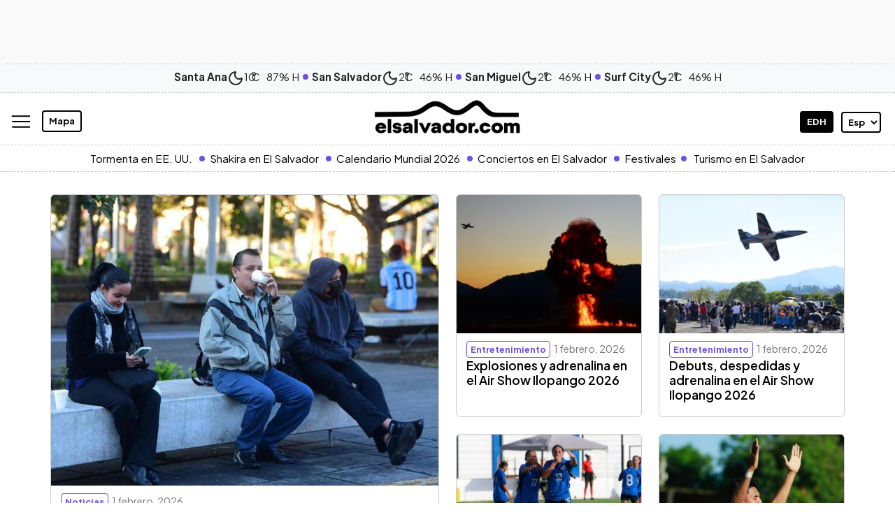

--- FILE ---
content_type: text/html; charset=UTF-8
request_url: https://www.elsalvador.com/?link=35368
body_size: 32574
content:
<!doctype html>
<html lang="es">
	<head>
		<meta property="fb:pages" content="138327596203822" />
		<meta charset="utf-8"><script type="text/javascript">(window.NREUM||(NREUM={})).init={ajax:{deny_list:["bam.nr-data.net"]},feature_flags:["soft_nav"]};(window.NREUM||(NREUM={})).loader_config={licenseKey:"8e05f1af0e",applicationID:"72023374",browserID:"72024789"};;/*! For license information please see nr-loader-rum-1.308.0.min.js.LICENSE.txt */
(()=>{var e,t,r={163:(e,t,r)=>{"use strict";r.d(t,{j:()=>E});var n=r(384),i=r(1741);var a=r(2555);r(860).K7.genericEvents;const s="experimental.resources",o="register",c=e=>{if(!e||"string"!=typeof e)return!1;try{document.createDocumentFragment().querySelector(e)}catch{return!1}return!0};var d=r(2614),u=r(944),l=r(8122);const f="[data-nr-mask]",g=e=>(0,l.a)(e,(()=>{const e={feature_flags:[],experimental:{allow_registered_children:!1,resources:!1},mask_selector:"*",block_selector:"[data-nr-block]",mask_input_options:{color:!1,date:!1,"datetime-local":!1,email:!1,month:!1,number:!1,range:!1,search:!1,tel:!1,text:!1,time:!1,url:!1,week:!1,textarea:!1,select:!1,password:!0}};return{ajax:{deny_list:void 0,block_internal:!0,enabled:!0,autoStart:!0},api:{get allow_registered_children(){return e.feature_flags.includes(o)||e.experimental.allow_registered_children},set allow_registered_children(t){e.experimental.allow_registered_children=t},duplicate_registered_data:!1},browser_consent_mode:{enabled:!1},distributed_tracing:{enabled:void 0,exclude_newrelic_header:void 0,cors_use_newrelic_header:void 0,cors_use_tracecontext_headers:void 0,allowed_origins:void 0},get feature_flags(){return e.feature_flags},set feature_flags(t){e.feature_flags=t},generic_events:{enabled:!0,autoStart:!0},harvest:{interval:30},jserrors:{enabled:!0,autoStart:!0},logging:{enabled:!0,autoStart:!0},metrics:{enabled:!0,autoStart:!0},obfuscate:void 0,page_action:{enabled:!0},page_view_event:{enabled:!0,autoStart:!0},page_view_timing:{enabled:!0,autoStart:!0},performance:{capture_marks:!1,capture_measures:!1,capture_detail:!0,resources:{get enabled(){return e.feature_flags.includes(s)||e.experimental.resources},set enabled(t){e.experimental.resources=t},asset_types:[],first_party_domains:[],ignore_newrelic:!0}},privacy:{cookies_enabled:!0},proxy:{assets:void 0,beacon:void 0},session:{expiresMs:d.wk,inactiveMs:d.BB},session_replay:{autoStart:!0,enabled:!1,preload:!1,sampling_rate:10,error_sampling_rate:100,collect_fonts:!1,inline_images:!1,fix_stylesheets:!0,mask_all_inputs:!0,get mask_text_selector(){return e.mask_selector},set mask_text_selector(t){c(t)?e.mask_selector="".concat(t,",").concat(f):""===t||null===t?e.mask_selector=f:(0,u.R)(5,t)},get block_class(){return"nr-block"},get ignore_class(){return"nr-ignore"},get mask_text_class(){return"nr-mask"},get block_selector(){return e.block_selector},set block_selector(t){c(t)?e.block_selector+=",".concat(t):""!==t&&(0,u.R)(6,t)},get mask_input_options(){return e.mask_input_options},set mask_input_options(t){t&&"object"==typeof t?e.mask_input_options={...t,password:!0}:(0,u.R)(7,t)}},session_trace:{enabled:!0,autoStart:!0},soft_navigations:{enabled:!0,autoStart:!0},spa:{enabled:!0,autoStart:!0},ssl:void 0,user_actions:{enabled:!0,elementAttributes:["id","className","tagName","type"]}}})());var p=r(6154),m=r(9324);let h=0;const v={buildEnv:m.F3,distMethod:m.Xs,version:m.xv,originTime:p.WN},b={consented:!1},y={appMetadata:{},get consented(){return this.session?.state?.consent||b.consented},set consented(e){b.consented=e},customTransaction:void 0,denyList:void 0,disabled:!1,harvester:void 0,isolatedBacklog:!1,isRecording:!1,loaderType:void 0,maxBytes:3e4,obfuscator:void 0,onerror:void 0,ptid:void 0,releaseIds:{},session:void 0,timeKeeper:void 0,registeredEntities:[],jsAttributesMetadata:{bytes:0},get harvestCount(){return++h}},_=e=>{const t=(0,l.a)(e,y),r=Object.keys(v).reduce((e,t)=>(e[t]={value:v[t],writable:!1,configurable:!0,enumerable:!0},e),{});return Object.defineProperties(t,r)};var w=r(5701);const x=e=>{const t=e.startsWith("http");e+="/",r.p=t?e:"https://"+e};var R=r(7836),k=r(3241);const A={accountID:void 0,trustKey:void 0,agentID:void 0,licenseKey:void 0,applicationID:void 0,xpid:void 0},S=e=>(0,l.a)(e,A),T=new Set;function E(e,t={},r,s){let{init:o,info:c,loader_config:d,runtime:u={},exposed:l=!0}=t;if(!c){const e=(0,n.pV)();o=e.init,c=e.info,d=e.loader_config}e.init=g(o||{}),e.loader_config=S(d||{}),c.jsAttributes??={},p.bv&&(c.jsAttributes.isWorker=!0),e.info=(0,a.D)(c);const f=e.init,m=[c.beacon,c.errorBeacon];T.has(e.agentIdentifier)||(f.proxy.assets&&(x(f.proxy.assets),m.push(f.proxy.assets)),f.proxy.beacon&&m.push(f.proxy.beacon),e.beacons=[...m],function(e){const t=(0,n.pV)();Object.getOwnPropertyNames(i.W.prototype).forEach(r=>{const n=i.W.prototype[r];if("function"!=typeof n||"constructor"===n)return;let a=t[r];e[r]&&!1!==e.exposed&&"micro-agent"!==e.runtime?.loaderType&&(t[r]=(...t)=>{const n=e[r](...t);return a?a(...t):n})})}(e),(0,n.US)("activatedFeatures",w.B)),u.denyList=[...f.ajax.deny_list||[],...f.ajax.block_internal?m:[]],u.ptid=e.agentIdentifier,u.loaderType=r,e.runtime=_(u),T.has(e.agentIdentifier)||(e.ee=R.ee.get(e.agentIdentifier),e.exposed=l,(0,k.W)({agentIdentifier:e.agentIdentifier,drained:!!w.B?.[e.agentIdentifier],type:"lifecycle",name:"initialize",feature:void 0,data:e.config})),T.add(e.agentIdentifier)}},384:(e,t,r)=>{"use strict";r.d(t,{NT:()=>s,US:()=>u,Zm:()=>o,bQ:()=>d,dV:()=>c,pV:()=>l});var n=r(6154),i=r(1863),a=r(1910);const s={beacon:"bam.nr-data.net",errorBeacon:"bam.nr-data.net"};function o(){return n.gm.NREUM||(n.gm.NREUM={}),void 0===n.gm.newrelic&&(n.gm.newrelic=n.gm.NREUM),n.gm.NREUM}function c(){let e=o();return e.o||(e.o={ST:n.gm.setTimeout,SI:n.gm.setImmediate||n.gm.setInterval,CT:n.gm.clearTimeout,XHR:n.gm.XMLHttpRequest,REQ:n.gm.Request,EV:n.gm.Event,PR:n.gm.Promise,MO:n.gm.MutationObserver,FETCH:n.gm.fetch,WS:n.gm.WebSocket},(0,a.i)(...Object.values(e.o))),e}function d(e,t){let r=o();r.initializedAgents??={},t.initializedAt={ms:(0,i.t)(),date:new Date},r.initializedAgents[e]=t}function u(e,t){o()[e]=t}function l(){return function(){let e=o();const t=e.info||{};e.info={beacon:s.beacon,errorBeacon:s.errorBeacon,...t}}(),function(){let e=o();const t=e.init||{};e.init={...t}}(),c(),function(){let e=o();const t=e.loader_config||{};e.loader_config={...t}}(),o()}},782:(e,t,r)=>{"use strict";r.d(t,{T:()=>n});const n=r(860).K7.pageViewTiming},860:(e,t,r)=>{"use strict";r.d(t,{$J:()=>u,K7:()=>c,P3:()=>d,XX:()=>i,Yy:()=>o,df:()=>a,qY:()=>n,v4:()=>s});const n="events",i="jserrors",a="browser/blobs",s="rum",o="browser/logs",c={ajax:"ajax",genericEvents:"generic_events",jserrors:i,logging:"logging",metrics:"metrics",pageAction:"page_action",pageViewEvent:"page_view_event",pageViewTiming:"page_view_timing",sessionReplay:"session_replay",sessionTrace:"session_trace",softNav:"soft_navigations",spa:"spa"},d={[c.pageViewEvent]:1,[c.pageViewTiming]:2,[c.metrics]:3,[c.jserrors]:4,[c.spa]:5,[c.ajax]:6,[c.sessionTrace]:7,[c.softNav]:8,[c.sessionReplay]:9,[c.logging]:10,[c.genericEvents]:11},u={[c.pageViewEvent]:s,[c.pageViewTiming]:n,[c.ajax]:n,[c.spa]:n,[c.softNav]:n,[c.metrics]:i,[c.jserrors]:i,[c.sessionTrace]:a,[c.sessionReplay]:a,[c.logging]:o,[c.genericEvents]:"ins"}},944:(e,t,r)=>{"use strict";r.d(t,{R:()=>i});var n=r(3241);function i(e,t){"function"==typeof console.debug&&(console.debug("New Relic Warning: https://github.com/newrelic/newrelic-browser-agent/blob/main/docs/warning-codes.md#".concat(e),t),(0,n.W)({agentIdentifier:null,drained:null,type:"data",name:"warn",feature:"warn",data:{code:e,secondary:t}}))}},1687:(e,t,r)=>{"use strict";r.d(t,{Ak:()=>d,Ze:()=>f,x3:()=>u});var n=r(3241),i=r(7836),a=r(3606),s=r(860),o=r(2646);const c={};function d(e,t){const r={staged:!1,priority:s.P3[t]||0};l(e),c[e].get(t)||c[e].set(t,r)}function u(e,t){e&&c[e]&&(c[e].get(t)&&c[e].delete(t),p(e,t,!1),c[e].size&&g(e))}function l(e){if(!e)throw new Error("agentIdentifier required");c[e]||(c[e]=new Map)}function f(e="",t="feature",r=!1){if(l(e),!e||!c[e].get(t)||r)return p(e,t);c[e].get(t).staged=!0,g(e)}function g(e){const t=Array.from(c[e]);t.every(([e,t])=>t.staged)&&(t.sort((e,t)=>e[1].priority-t[1].priority),t.forEach(([t])=>{c[e].delete(t),p(e,t)}))}function p(e,t,r=!0){const s=e?i.ee.get(e):i.ee,c=a.i.handlers;if(!s.aborted&&s.backlog&&c){if((0,n.W)({agentIdentifier:e,type:"lifecycle",name:"drain",feature:t}),r){const e=s.backlog[t],r=c[t];if(r){for(let t=0;e&&t<e.length;++t)m(e[t],r);Object.entries(r).forEach(([e,t])=>{Object.values(t||{}).forEach(t=>{t[0]?.on&&t[0]?.context()instanceof o.y&&t[0].on(e,t[1])})})}}s.isolatedBacklog||delete c[t],s.backlog[t]=null,s.emit("drain-"+t,[])}}function m(e,t){var r=e[1];Object.values(t[r]||{}).forEach(t=>{var r=e[0];if(t[0]===r){var n=t[1],i=e[3],a=e[2];n.apply(i,a)}})}},1738:(e,t,r)=>{"use strict";r.d(t,{U:()=>g,Y:()=>f});var n=r(3241),i=r(9908),a=r(1863),s=r(944),o=r(5701),c=r(3969),d=r(8362),u=r(860),l=r(4261);function f(e,t,r,a){const f=a||r;!f||f[e]&&f[e]!==d.d.prototype[e]||(f[e]=function(){(0,i.p)(c.xV,["API/"+e+"/called"],void 0,u.K7.metrics,r.ee),(0,n.W)({agentIdentifier:r.agentIdentifier,drained:!!o.B?.[r.agentIdentifier],type:"data",name:"api",feature:l.Pl+e,data:{}});try{return t.apply(this,arguments)}catch(e){(0,s.R)(23,e)}})}function g(e,t,r,n,s){const o=e.info;null===r?delete o.jsAttributes[t]:o.jsAttributes[t]=r,(s||null===r)&&(0,i.p)(l.Pl+n,[(0,a.t)(),t,r],void 0,"session",e.ee)}},1741:(e,t,r)=>{"use strict";r.d(t,{W:()=>a});var n=r(944),i=r(4261);class a{#e(e,...t){if(this[e]!==a.prototype[e])return this[e](...t);(0,n.R)(35,e)}addPageAction(e,t){return this.#e(i.hG,e,t)}register(e){return this.#e(i.eY,e)}recordCustomEvent(e,t){return this.#e(i.fF,e,t)}setPageViewName(e,t){return this.#e(i.Fw,e,t)}setCustomAttribute(e,t,r){return this.#e(i.cD,e,t,r)}noticeError(e,t){return this.#e(i.o5,e,t)}setUserId(e,t=!1){return this.#e(i.Dl,e,t)}setApplicationVersion(e){return this.#e(i.nb,e)}setErrorHandler(e){return this.#e(i.bt,e)}addRelease(e,t){return this.#e(i.k6,e,t)}log(e,t){return this.#e(i.$9,e,t)}start(){return this.#e(i.d3)}finished(e){return this.#e(i.BL,e)}recordReplay(){return this.#e(i.CH)}pauseReplay(){return this.#e(i.Tb)}addToTrace(e){return this.#e(i.U2,e)}setCurrentRouteName(e){return this.#e(i.PA,e)}interaction(e){return this.#e(i.dT,e)}wrapLogger(e,t,r){return this.#e(i.Wb,e,t,r)}measure(e,t){return this.#e(i.V1,e,t)}consent(e){return this.#e(i.Pv,e)}}},1863:(e,t,r)=>{"use strict";function n(){return Math.floor(performance.now())}r.d(t,{t:()=>n})},1910:(e,t,r)=>{"use strict";r.d(t,{i:()=>a});var n=r(944);const i=new Map;function a(...e){return e.every(e=>{if(i.has(e))return i.get(e);const t="function"==typeof e?e.toString():"",r=t.includes("[native code]"),a=t.includes("nrWrapper");return r||a||(0,n.R)(64,e?.name||t),i.set(e,r),r})}},2555:(e,t,r)=>{"use strict";r.d(t,{D:()=>o,f:()=>s});var n=r(384),i=r(8122);const a={beacon:n.NT.beacon,errorBeacon:n.NT.errorBeacon,licenseKey:void 0,applicationID:void 0,sa:void 0,queueTime:void 0,applicationTime:void 0,ttGuid:void 0,user:void 0,account:void 0,product:void 0,extra:void 0,jsAttributes:{},userAttributes:void 0,atts:void 0,transactionName:void 0,tNamePlain:void 0};function s(e){try{return!!e.licenseKey&&!!e.errorBeacon&&!!e.applicationID}catch(e){return!1}}const o=e=>(0,i.a)(e,a)},2614:(e,t,r)=>{"use strict";r.d(t,{BB:()=>s,H3:()=>n,g:()=>d,iL:()=>c,tS:()=>o,uh:()=>i,wk:()=>a});const n="NRBA",i="SESSION",a=144e5,s=18e5,o={STARTED:"session-started",PAUSE:"session-pause",RESET:"session-reset",RESUME:"session-resume",UPDATE:"session-update"},c={SAME_TAB:"same-tab",CROSS_TAB:"cross-tab"},d={OFF:0,FULL:1,ERROR:2}},2646:(e,t,r)=>{"use strict";r.d(t,{y:()=>n});class n{constructor(e){this.contextId=e}}},2843:(e,t,r)=>{"use strict";r.d(t,{G:()=>a,u:()=>i});var n=r(3878);function i(e,t=!1,r,i){(0,n.DD)("visibilitychange",function(){if(t)return void("hidden"===document.visibilityState&&e());e(document.visibilityState)},r,i)}function a(e,t,r){(0,n.sp)("pagehide",e,t,r)}},3241:(e,t,r)=>{"use strict";r.d(t,{W:()=>a});var n=r(6154);const i="newrelic";function a(e={}){try{n.gm.dispatchEvent(new CustomEvent(i,{detail:e}))}catch(e){}}},3606:(e,t,r)=>{"use strict";r.d(t,{i:()=>a});var n=r(9908);a.on=s;var i=a.handlers={};function a(e,t,r,a){s(a||n.d,i,e,t,r)}function s(e,t,r,i,a){a||(a="feature"),e||(e=n.d);var s=t[a]=t[a]||{};(s[r]=s[r]||[]).push([e,i])}},3878:(e,t,r)=>{"use strict";function n(e,t){return{capture:e,passive:!1,signal:t}}function i(e,t,r=!1,i){window.addEventListener(e,t,n(r,i))}function a(e,t,r=!1,i){document.addEventListener(e,t,n(r,i))}r.d(t,{DD:()=>a,jT:()=>n,sp:()=>i})},3969:(e,t,r)=>{"use strict";r.d(t,{TZ:()=>n,XG:()=>o,rs:()=>i,xV:()=>s,z_:()=>a});const n=r(860).K7.metrics,i="sm",a="cm",s="storeSupportabilityMetrics",o="storeEventMetrics"},4234:(e,t,r)=>{"use strict";r.d(t,{W:()=>a});var n=r(7836),i=r(1687);class a{constructor(e,t){this.agentIdentifier=e,this.ee=n.ee.get(e),this.featureName=t,this.blocked=!1}deregisterDrain(){(0,i.x3)(this.agentIdentifier,this.featureName)}}},4261:(e,t,r)=>{"use strict";r.d(t,{$9:()=>d,BL:()=>o,CH:()=>g,Dl:()=>_,Fw:()=>y,PA:()=>h,Pl:()=>n,Pv:()=>k,Tb:()=>l,U2:()=>a,V1:()=>R,Wb:()=>x,bt:()=>b,cD:()=>v,d3:()=>w,dT:()=>c,eY:()=>p,fF:()=>f,hG:()=>i,k6:()=>s,nb:()=>m,o5:()=>u});const n="api-",i="addPageAction",a="addToTrace",s="addRelease",o="finished",c="interaction",d="log",u="noticeError",l="pauseReplay",f="recordCustomEvent",g="recordReplay",p="register",m="setApplicationVersion",h="setCurrentRouteName",v="setCustomAttribute",b="setErrorHandler",y="setPageViewName",_="setUserId",w="start",x="wrapLogger",R="measure",k="consent"},5289:(e,t,r)=>{"use strict";r.d(t,{GG:()=>s,Qr:()=>c,sB:()=>o});var n=r(3878),i=r(6389);function a(){return"undefined"==typeof document||"complete"===document.readyState}function s(e,t){if(a())return e();const r=(0,i.J)(e),s=setInterval(()=>{a()&&(clearInterval(s),r())},500);(0,n.sp)("load",r,t)}function o(e){if(a())return e();(0,n.DD)("DOMContentLoaded",e)}function c(e){if(a())return e();(0,n.sp)("popstate",e)}},5607:(e,t,r)=>{"use strict";r.d(t,{W:()=>n});const n=(0,r(9566).bz)()},5701:(e,t,r)=>{"use strict";r.d(t,{B:()=>a,t:()=>s});var n=r(3241);const i=new Set,a={};function s(e,t){const r=t.agentIdentifier;a[r]??={},e&&"object"==typeof e&&(i.has(r)||(t.ee.emit("rumresp",[e]),a[r]=e,i.add(r),(0,n.W)({agentIdentifier:r,loaded:!0,drained:!0,type:"lifecycle",name:"load",feature:void 0,data:e})))}},6154:(e,t,r)=>{"use strict";r.d(t,{OF:()=>c,RI:()=>i,WN:()=>u,bv:()=>a,eN:()=>l,gm:()=>s,mw:()=>o,sb:()=>d});var n=r(1863);const i="undefined"!=typeof window&&!!window.document,a="undefined"!=typeof WorkerGlobalScope&&("undefined"!=typeof self&&self instanceof WorkerGlobalScope&&self.navigator instanceof WorkerNavigator||"undefined"!=typeof globalThis&&globalThis instanceof WorkerGlobalScope&&globalThis.navigator instanceof WorkerNavigator),s=i?window:"undefined"!=typeof WorkerGlobalScope&&("undefined"!=typeof self&&self instanceof WorkerGlobalScope&&self||"undefined"!=typeof globalThis&&globalThis instanceof WorkerGlobalScope&&globalThis),o=Boolean("hidden"===s?.document?.visibilityState),c=/iPad|iPhone|iPod/.test(s.navigator?.userAgent),d=c&&"undefined"==typeof SharedWorker,u=((()=>{const e=s.navigator?.userAgent?.match(/Firefox[/\s](\d+\.\d+)/);Array.isArray(e)&&e.length>=2&&e[1]})(),Date.now()-(0,n.t)()),l=()=>"undefined"!=typeof PerformanceNavigationTiming&&s?.performance?.getEntriesByType("navigation")?.[0]?.responseStart},6389:(e,t,r)=>{"use strict";function n(e,t=500,r={}){const n=r?.leading||!1;let i;return(...r)=>{n&&void 0===i&&(e.apply(this,r),i=setTimeout(()=>{i=clearTimeout(i)},t)),n||(clearTimeout(i),i=setTimeout(()=>{e.apply(this,r)},t))}}function i(e){let t=!1;return(...r)=>{t||(t=!0,e.apply(this,r))}}r.d(t,{J:()=>i,s:()=>n})},6630:(e,t,r)=>{"use strict";r.d(t,{T:()=>n});const n=r(860).K7.pageViewEvent},7699:(e,t,r)=>{"use strict";r.d(t,{It:()=>a,KC:()=>o,No:()=>i,qh:()=>s});var n=r(860);const i=16e3,a=1e6,s="SESSION_ERROR",o={[n.K7.logging]:!0,[n.K7.genericEvents]:!1,[n.K7.jserrors]:!1,[n.K7.ajax]:!1}},7836:(e,t,r)=>{"use strict";r.d(t,{P:()=>o,ee:()=>c});var n=r(384),i=r(8990),a=r(2646),s=r(5607);const o="nr@context:".concat(s.W),c=function e(t,r){var n={},s={},u={},l=!1;try{l=16===r.length&&d.initializedAgents?.[r]?.runtime.isolatedBacklog}catch(e){}var f={on:p,addEventListener:p,removeEventListener:function(e,t){var r=n[e];if(!r)return;for(var i=0;i<r.length;i++)r[i]===t&&r.splice(i,1)},emit:function(e,r,n,i,a){!1!==a&&(a=!0);if(c.aborted&&!i)return;t&&a&&t.emit(e,r,n);var o=g(n);m(e).forEach(e=>{e.apply(o,r)});var d=v()[s[e]];d&&d.push([f,e,r,o]);return o},get:h,listeners:m,context:g,buffer:function(e,t){const r=v();if(t=t||"feature",f.aborted)return;Object.entries(e||{}).forEach(([e,n])=>{s[n]=t,t in r||(r[t]=[])})},abort:function(){f._aborted=!0,Object.keys(f.backlog).forEach(e=>{delete f.backlog[e]})},isBuffering:function(e){return!!v()[s[e]]},debugId:r,backlog:l?{}:t&&"object"==typeof t.backlog?t.backlog:{},isolatedBacklog:l};return Object.defineProperty(f,"aborted",{get:()=>{let e=f._aborted||!1;return e||(t&&(e=t.aborted),e)}}),f;function g(e){return e&&e instanceof a.y?e:e?(0,i.I)(e,o,()=>new a.y(o)):new a.y(o)}function p(e,t){n[e]=m(e).concat(t)}function m(e){return n[e]||[]}function h(t){return u[t]=u[t]||e(f,t)}function v(){return f.backlog}}(void 0,"globalEE"),d=(0,n.Zm)();d.ee||(d.ee=c)},8122:(e,t,r)=>{"use strict";r.d(t,{a:()=>i});var n=r(944);function i(e,t){try{if(!e||"object"!=typeof e)return(0,n.R)(3);if(!t||"object"!=typeof t)return(0,n.R)(4);const r=Object.create(Object.getPrototypeOf(t),Object.getOwnPropertyDescriptors(t)),a=0===Object.keys(r).length?e:r;for(let s in a)if(void 0!==e[s])try{if(null===e[s]){r[s]=null;continue}Array.isArray(e[s])&&Array.isArray(t[s])?r[s]=Array.from(new Set([...e[s],...t[s]])):"object"==typeof e[s]&&"object"==typeof t[s]?r[s]=i(e[s],t[s]):r[s]=e[s]}catch(e){r[s]||(0,n.R)(1,e)}return r}catch(e){(0,n.R)(2,e)}}},8362:(e,t,r)=>{"use strict";r.d(t,{d:()=>a});var n=r(9566),i=r(1741);class a extends i.W{agentIdentifier=(0,n.LA)(16)}},8374:(e,t,r)=>{r.nc=(()=>{try{return document?.currentScript?.nonce}catch(e){}return""})()},8990:(e,t,r)=>{"use strict";r.d(t,{I:()=>i});var n=Object.prototype.hasOwnProperty;function i(e,t,r){if(n.call(e,t))return e[t];var i=r();if(Object.defineProperty&&Object.keys)try{return Object.defineProperty(e,t,{value:i,writable:!0,enumerable:!1}),i}catch(e){}return e[t]=i,i}},9324:(e,t,r)=>{"use strict";r.d(t,{F3:()=>i,Xs:()=>a,xv:()=>n});const n="1.308.0",i="PROD",a="CDN"},9566:(e,t,r)=>{"use strict";r.d(t,{LA:()=>o,bz:()=>s});var n=r(6154);const i="xxxxxxxx-xxxx-4xxx-yxxx-xxxxxxxxxxxx";function a(e,t){return e?15&e[t]:16*Math.random()|0}function s(){const e=n.gm?.crypto||n.gm?.msCrypto;let t,r=0;return e&&e.getRandomValues&&(t=e.getRandomValues(new Uint8Array(30))),i.split("").map(e=>"x"===e?a(t,r++).toString(16):"y"===e?(3&a()|8).toString(16):e).join("")}function o(e){const t=n.gm?.crypto||n.gm?.msCrypto;let r,i=0;t&&t.getRandomValues&&(r=t.getRandomValues(new Uint8Array(e)));const s=[];for(var o=0;o<e;o++)s.push(a(r,i++).toString(16));return s.join("")}},9908:(e,t,r)=>{"use strict";r.d(t,{d:()=>n,p:()=>i});var n=r(7836).ee.get("handle");function i(e,t,r,i,a){a?(a.buffer([e],i),a.emit(e,t,r)):(n.buffer([e],i),n.emit(e,t,r))}}},n={};function i(e){var t=n[e];if(void 0!==t)return t.exports;var a=n[e]={exports:{}};return r[e](a,a.exports,i),a.exports}i.m=r,i.d=(e,t)=>{for(var r in t)i.o(t,r)&&!i.o(e,r)&&Object.defineProperty(e,r,{enumerable:!0,get:t[r]})},i.f={},i.e=e=>Promise.all(Object.keys(i.f).reduce((t,r)=>(i.f[r](e,t),t),[])),i.u=e=>"nr-rum-1.308.0.min.js",i.o=(e,t)=>Object.prototype.hasOwnProperty.call(e,t),e={},t="NRBA-1.308.0.PROD:",i.l=(r,n,a,s)=>{if(e[r])e[r].push(n);else{var o,c;if(void 0!==a)for(var d=document.getElementsByTagName("script"),u=0;u<d.length;u++){var l=d[u];if(l.getAttribute("src")==r||l.getAttribute("data-webpack")==t+a){o=l;break}}if(!o){c=!0;var f={296:"sha512-+MIMDsOcckGXa1EdWHqFNv7P+JUkd5kQwCBr3KE6uCvnsBNUrdSt4a/3/L4j4TxtnaMNjHpza2/erNQbpacJQA=="};(o=document.createElement("script")).charset="utf-8",i.nc&&o.setAttribute("nonce",i.nc),o.setAttribute("data-webpack",t+a),o.src=r,0!==o.src.indexOf(window.location.origin+"/")&&(o.crossOrigin="anonymous"),f[s]&&(o.integrity=f[s])}e[r]=[n];var g=(t,n)=>{o.onerror=o.onload=null,clearTimeout(p);var i=e[r];if(delete e[r],o.parentNode&&o.parentNode.removeChild(o),i&&i.forEach(e=>e(n)),t)return t(n)},p=setTimeout(g.bind(null,void 0,{type:"timeout",target:o}),12e4);o.onerror=g.bind(null,o.onerror),o.onload=g.bind(null,o.onload),c&&document.head.appendChild(o)}},i.r=e=>{"undefined"!=typeof Symbol&&Symbol.toStringTag&&Object.defineProperty(e,Symbol.toStringTag,{value:"Module"}),Object.defineProperty(e,"__esModule",{value:!0})},i.p="https://js-agent.newrelic.com/",(()=>{var e={374:0,840:0};i.f.j=(t,r)=>{var n=i.o(e,t)?e[t]:void 0;if(0!==n)if(n)r.push(n[2]);else{var a=new Promise((r,i)=>n=e[t]=[r,i]);r.push(n[2]=a);var s=i.p+i.u(t),o=new Error;i.l(s,r=>{if(i.o(e,t)&&(0!==(n=e[t])&&(e[t]=void 0),n)){var a=r&&("load"===r.type?"missing":r.type),s=r&&r.target&&r.target.src;o.message="Loading chunk "+t+" failed: ("+a+": "+s+")",o.name="ChunkLoadError",o.type=a,o.request=s,n[1](o)}},"chunk-"+t,t)}};var t=(t,r)=>{var n,a,[s,o,c]=r,d=0;if(s.some(t=>0!==e[t])){for(n in o)i.o(o,n)&&(i.m[n]=o[n]);if(c)c(i)}for(t&&t(r);d<s.length;d++)a=s[d],i.o(e,a)&&e[a]&&e[a][0](),e[a]=0},r=self["webpackChunk:NRBA-1.308.0.PROD"]=self["webpackChunk:NRBA-1.308.0.PROD"]||[];r.forEach(t.bind(null,0)),r.push=t.bind(null,r.push.bind(r))})(),(()=>{"use strict";i(8374);var e=i(8362),t=i(860);const r=Object.values(t.K7);var n=i(163);var a=i(9908),s=i(1863),o=i(4261),c=i(1738);var d=i(1687),u=i(4234),l=i(5289),f=i(6154),g=i(944),p=i(384);const m=e=>f.RI&&!0===e?.privacy.cookies_enabled;function h(e){return!!(0,p.dV)().o.MO&&m(e)&&!0===e?.session_trace.enabled}var v=i(6389),b=i(7699);class y extends u.W{constructor(e,t){super(e.agentIdentifier,t),this.agentRef=e,this.abortHandler=void 0,this.featAggregate=void 0,this.loadedSuccessfully=void 0,this.onAggregateImported=new Promise(e=>{this.loadedSuccessfully=e}),this.deferred=Promise.resolve(),!1===e.init[this.featureName].autoStart?this.deferred=new Promise((t,r)=>{this.ee.on("manual-start-all",(0,v.J)(()=>{(0,d.Ak)(e.agentIdentifier,this.featureName),t()}))}):(0,d.Ak)(e.agentIdentifier,t)}importAggregator(e,t,r={}){if(this.featAggregate)return;const n=async()=>{let n;await this.deferred;try{if(m(e.init)){const{setupAgentSession:t}=await i.e(296).then(i.bind(i,3305));n=t(e)}}catch(e){(0,g.R)(20,e),this.ee.emit("internal-error",[e]),(0,a.p)(b.qh,[e],void 0,this.featureName,this.ee)}try{if(!this.#t(this.featureName,n,e.init))return(0,d.Ze)(this.agentIdentifier,this.featureName),void this.loadedSuccessfully(!1);const{Aggregate:i}=await t();this.featAggregate=new i(e,r),e.runtime.harvester.initializedAggregates.push(this.featAggregate),this.loadedSuccessfully(!0)}catch(e){(0,g.R)(34,e),this.abortHandler?.(),(0,d.Ze)(this.agentIdentifier,this.featureName,!0),this.loadedSuccessfully(!1),this.ee&&this.ee.abort()}};f.RI?(0,l.GG)(()=>n(),!0):n()}#t(e,r,n){if(this.blocked)return!1;switch(e){case t.K7.sessionReplay:return h(n)&&!!r;case t.K7.sessionTrace:return!!r;default:return!0}}}var _=i(6630),w=i(2614),x=i(3241);class R extends y{static featureName=_.T;constructor(e){var t;super(e,_.T),this.setupInspectionEvents(e.agentIdentifier),t=e,(0,c.Y)(o.Fw,function(e,r){"string"==typeof e&&("/"!==e.charAt(0)&&(e="/"+e),t.runtime.customTransaction=(r||"http://custom.transaction")+e,(0,a.p)(o.Pl+o.Fw,[(0,s.t)()],void 0,void 0,t.ee))},t),this.importAggregator(e,()=>i.e(296).then(i.bind(i,3943)))}setupInspectionEvents(e){const t=(t,r)=>{t&&(0,x.W)({agentIdentifier:e,timeStamp:t.timeStamp,loaded:"complete"===t.target.readyState,type:"window",name:r,data:t.target.location+""})};(0,l.sB)(e=>{t(e,"DOMContentLoaded")}),(0,l.GG)(e=>{t(e,"load")}),(0,l.Qr)(e=>{t(e,"navigate")}),this.ee.on(w.tS.UPDATE,(t,r)=>{(0,x.W)({agentIdentifier:e,type:"lifecycle",name:"session",data:r})})}}class k extends e.d{constructor(e){var t;(super(),f.gm)?(this.features={},(0,p.bQ)(this.agentIdentifier,this),this.desiredFeatures=new Set(e.features||[]),this.desiredFeatures.add(R),(0,n.j)(this,e,e.loaderType||"agent"),t=this,(0,c.Y)(o.cD,function(e,r,n=!1){if("string"==typeof e){if(["string","number","boolean"].includes(typeof r)||null===r)return(0,c.U)(t,e,r,o.cD,n);(0,g.R)(40,typeof r)}else(0,g.R)(39,typeof e)},t),function(e){(0,c.Y)(o.Dl,function(t,r=!1){if("string"!=typeof t&&null!==t)return void(0,g.R)(41,typeof t);const n=e.info.jsAttributes["enduser.id"];r&&null!=n&&n!==t?(0,a.p)(o.Pl+"setUserIdAndResetSession",[t],void 0,"session",e.ee):(0,c.U)(e,"enduser.id",t,o.Dl,!0)},e)}(this),function(e){(0,c.Y)(o.nb,function(t){if("string"==typeof t||null===t)return(0,c.U)(e,"application.version",t,o.nb,!1);(0,g.R)(42,typeof t)},e)}(this),function(e){(0,c.Y)(o.d3,function(){e.ee.emit("manual-start-all")},e)}(this),function(e){(0,c.Y)(o.Pv,function(t=!0){if("boolean"==typeof t){if((0,a.p)(o.Pl+o.Pv,[t],void 0,"session",e.ee),e.runtime.consented=t,t){const t=e.features.page_view_event;t.onAggregateImported.then(e=>{const r=t.featAggregate;e&&!r.sentRum&&r.sendRum()})}}else(0,g.R)(65,typeof t)},e)}(this),this.run()):(0,g.R)(21)}get config(){return{info:this.info,init:this.init,loader_config:this.loader_config,runtime:this.runtime}}get api(){return this}run(){try{const e=function(e){const t={};return r.forEach(r=>{t[r]=!!e[r]?.enabled}),t}(this.init),n=[...this.desiredFeatures];n.sort((e,r)=>t.P3[e.featureName]-t.P3[r.featureName]),n.forEach(r=>{if(!e[r.featureName]&&r.featureName!==t.K7.pageViewEvent)return;if(r.featureName===t.K7.spa)return void(0,g.R)(67);const n=function(e){switch(e){case t.K7.ajax:return[t.K7.jserrors];case t.K7.sessionTrace:return[t.K7.ajax,t.K7.pageViewEvent];case t.K7.sessionReplay:return[t.K7.sessionTrace];case t.K7.pageViewTiming:return[t.K7.pageViewEvent];default:return[]}}(r.featureName).filter(e=>!(e in this.features));n.length>0&&(0,g.R)(36,{targetFeature:r.featureName,missingDependencies:n}),this.features[r.featureName]=new r(this)})}catch(e){(0,g.R)(22,e);for(const e in this.features)this.features[e].abortHandler?.();const t=(0,p.Zm)();delete t.initializedAgents[this.agentIdentifier]?.features,delete this.sharedAggregator;return t.ee.get(this.agentIdentifier).abort(),!1}}}var A=i(2843),S=i(782);class T extends y{static featureName=S.T;constructor(e){super(e,S.T),f.RI&&((0,A.u)(()=>(0,a.p)("docHidden",[(0,s.t)()],void 0,S.T,this.ee),!0),(0,A.G)(()=>(0,a.p)("winPagehide",[(0,s.t)()],void 0,S.T,this.ee)),this.importAggregator(e,()=>i.e(296).then(i.bind(i,2117))))}}var E=i(3969);class I extends y{static featureName=E.TZ;constructor(e){super(e,E.TZ),f.RI&&document.addEventListener("securitypolicyviolation",e=>{(0,a.p)(E.xV,["Generic/CSPViolation/Detected"],void 0,this.featureName,this.ee)}),this.importAggregator(e,()=>i.e(296).then(i.bind(i,9623)))}}new k({features:[R,T,I],loaderType:"lite"})})()})();</script>
		<meta http-equiv="Content-Type" content="text/html" charset="utf-8">
		<meta name="viewport" content="width=device-width, initial-scale=1.0"/>
		<meta property="fb:app_id" content="809396635904139" />
				<link rel="dns-prefetch" href="//securepubads.g.doubleclick.net">
		<link rel="dns-prefetch" href="//pubads.g.doubleclick.net">
		<link rel="dns-prefetch" href="//adclick.g.doubleclick.net">
		<link rel="dns-prefetch" href="//cm.g.doubleclick.net">
		<link rel="preconnect" href="https://securepubads.g.doubleclick.net" crossorigin>
		<link rel="preconnect" href="https://fonts.googleapis.com">
		<link rel="preconnect" href="https://fonts.gstatic.com" crossorigin>
		<link href="https://fonts.googleapis.com/css2?family=Plus+Jakarta+Sans:ital,wght@0,200..800;1,200..800&display=swap" rel="stylesheet">
		<script async src="https://securepubads.g.doubleclick.net/tag/js/gpt.js" crossorigin="anonymous"></script>
		<script src="https://cdnjs.cloudflare.com/ajax/libs/jquery/3.5.1/jquery.min.js" integrity="sha512-bLT0Qm9VnAYZDflyKcBaQ2gg0hSYNQrJ8RilYldYQ1FxQYoCLtUjuuRuZo+fjqhx/qtq/1itJ0C2ejDxltZVFg==" crossorigin="anonymous"></script>
		<script src="https://cdn.jsdelivr.net/npm/chart.js"></script>
		<script src="https://cdn-pro.elsalvador.com/escom_epsilon/js/scripts.js"></script>
		<script type="text/javascript" src="//translate.google.com/translate_a/element.js?cb=googleTranslateElementInit"></script>
		<script type="text/javascript">
			var _sf_async_config = _sf_async_config || {};
			/** CONFIGURATION START **/
			_sf_async_config.uid = 61187;
			_sf_async_config.domain = 'elsalvador.com';
			_sf_async_config.flickerControl = false;
			_sf_async_config.useCanonical = true;
			/** CONFIGURATION END **/
			var _sf_startpt = (new Date()).getTime();
		</script>

		<script charset="UTF-8" src="https://s-eu-1.pushpushgo.com/js/60882817837e4eb40dfa48e2.js" async="async"></script>
		<script>

			
			(function() {
				var _sf_async_config = window._sf_async_config = (window._sf_async_config || {});
				/** CHARTBEAT CONFIGURATION START **/
				
				_sf_async_config.uid = 61187;
				_sf_async_config.domain = 'elsalvador.com';
				_sf_async_config.useCanonical = true;

				
				_sf_async_config.sections = 'Portada';
				_sf_async_config.authors = 'elsalvador.com';
				

				/** CONFIGURATION END **/
				function loadChartbeat() {
					var e = document.createElement('script');
					var n = document.getElementsByTagName('script')[0];
					e.type = 'text/javascript';
					e.async = true;
					e.src = '//static.chartbeat.com/js/chartbeat.js';
					n.parentNode.insertBefore(e, n);
				}
				loadChartbeat();
			})();
		</script>
		
		<script async src="//static.chartbeat.com/js/chartbeat_mab.js"></script>

				
		<title>Noticias de El Salvador - Noticias de El Salvador, noticias internacionales, salvadoreños por el mundo, economia, negocios, politica, deportes, entretenimiento, tecnologia, turismo, tendencias, fotos, videos, redes sociales</title>
		<link rel="icon" href="https://cdn-pro.elsalvador.com/escom_epsilon/images/favicon.ico" />
		<link rel="stylesheet" href="https://www.elsalvador.com/wp-content/themes/escom_epsilon/style.css?time=11152022" type="text/css" />

    
		<script>
		var mobile_menu_is_open=false;
		var login_form_is_open=false;
		var penultimate_pageYOffset=0;
		var last_pageYOffset=0;
		/* SCROLLING & MENU */
		if (screen.width<=767) {
			var scroll_distance=500;
		} else {
				var scroll_distance=800;
				}
		window.onscroll = function() {
			if (! mobile_menu_is_open) { 
				penultimate_pageYOffset=last_pageYOffset;
				last_pageYOffset=pageYOffset;
				//when_scroll_page(); Funcion que deja fijo el header para poder ver siempre el logo del sitio y su menú por ahora fuera de uso
			}
		};
		function when_scroll_page() {
				if (window.pageYOffset >= scroll_distance) {
					document.getElementById("header").style.position="fixed";
					document.getElementById("header").style.top="0px";
					document.getElementById("header").style.padding="0px 0px 0px 0px";
					if (screen.width>=901) {
						document.getElementById("header").style.margin="-10px 0px 0px 0px";
						document.getElementById("header").style.height="64px";
					}
				} else {
					document.getElementById("header").style.position="relative";
					document.getElementById("header").style.padding="10px 0px 0px 0px";
					if (screen.width>=901) {
						document.getElementById("header").style.margin="0px 0px 0px 0px";
						document.getElementById("header").style.height="52px";
						document.getElementById("header").style.padding="0px 0px 0px 0px";
					}						
				}
		}				
		</script>
	
				
		<!--Google Tag Manager Data Layer-->
		<script>
			dataLayer = [{
				'createdDate'	: '',
				'updatedDate':'',
				'title' : 'Portada',
				'keywords' :'',
				'pageType' : 'Page',
				'pageCategoryId' : '',
				'pageCategoryName' : 'Portada',
				'siteType' : 'site',
				'pageAutor' : 'elsalvador.com',
				'pageSource' : '/?link=35368',
				'idNoticia' : '',
				'tagPrincipal' : '', 
				'tagSecundarios' : '', 
			}];		
		</script>		
		<!--End Google Tag Manager Data Layer-->		

		<!-- Google Tag Manager -->
		<script>(function(w,d,s,l,i){w[l]=w[l]||[];w[l].push({'gtm.start':
		new Date().getTime(),event:'gtm.js'});var f=d.getElementsByTagName(s)[0],
		j=d.createElement(s),dl=l!='dataLayer'?'&l='+l:'';j.async=true;j.src=
		'https://www.googletagmanager.com/gtm.js?id='+i+dl;f.parentNode.insertBefore(j,f);
		})(window,document,'script','dataLayer','GTM-KLKS2R3');</script>
		<!-- End Google Tag Manager -->
		

		<script>
			window.dataLayer = window.dataLayer || [];
		</script>

					<script>
				window.dataLayer.push({
				'event': 'page_type',
				'tipo_pagina': 'general'
				});
			</script>
		
		<script type="text/javascript">
			/**Al parecer esta funcion se usa para mandar a llamar el simbolo de imagen rota
			 *  en algunas funciones que construyen html */
			function delBrokenImg(imagen){
				imagen.parentNode.removeChild(imagen);
			}
		</script>

				
		<!-- All in One SEO 4.1.7 -->
		<meta name="description" content="Noticias de El Salvador, noticias internacionales, salvadoreños por el mundo, economia, negocios, politica, deportes, entretenimiento, tecnologia, turismo, tendencias, fotos, videos, redes sociales" />
		<meta name="robots" content="max-image-preview:large" />
		<link rel="canonical" href="https://www.elsalvador.com/" />
		<link rel="next" href="https://www.elsalvador.com/page/2/?link=35368" />
		<meta property="og:locale" content="es_ES" />
		<meta property="og:site_name" content="Noticias de El Salvador - Noticias de El Salvador, noticias internacionales, salvadoreños por el mundo, economia, negocios, politica, deportes, entretenimiento, tecnologia, turismo, tendencias, fotos, videos, redes sociales" />
		<meta property="og:type" content="website" />
		<meta property="og:title" content="Noticias de El Salvador - Noticias de El Salvador, noticias internacionales, salvadoreños por el mundo, economia, negocios, politica, deportes, entretenimiento, tecnologia, turismo, tendencias, fotos, videos, redes sociales" />
		<meta property="og:description" content="Noticias de El Salvador, noticias internacionales, salvadoreños por el mundo, economia, negocios, politica, deportes, entretenimiento, tecnologia, turismo, tendencias, fotos, videos, redes sociales" />
		<meta property="og:url" content="https://www.elsalvador.com/" />
		<meta property="og:image" content="https://cdn-pro.elsalvador.com/wp-content/uploads/2026/02/laura-fernandez-01.jpg" />
		<meta property="og:image:secure_url" content="https://cdn-pro.elsalvador.com/wp-content/uploads/2026/02/laura-fernandez-01.jpg" />
		<meta name="twitter:card" content="summary_large_image" />
		<meta name="twitter:title" content="Noticias de El Salvador - Noticias de El Salvador, noticias internacionales, salvadoreños por el mundo, economia, negocios, politica, deportes, entretenimiento, tecnologia, turismo, tendencias, fotos, videos, redes sociales" />
		<meta name="twitter:description" content="Noticias de El Salvador, noticias internacionales, salvadoreños por el mundo, economia, negocios, politica, deportes, entretenimiento, tecnologia, turismo, tendencias, fotos, videos, redes sociales" />
		<meta name="twitter:image" content="https://cdn-pro.elsalvador.com/wp-content/uploads/2026/02/laura-fernandez-01.jpg" />
		<script type="application/ld+json" class="aioseo-schema">
			{"@context":"https:\/\/schema.org","@graph":[{"@type":"WebSite","@id":"https:\/\/www.elsalvador.com\/#website","url":"https:\/\/www.elsalvador.com\/","name":"Noticias de El Salvador","description":"Noticias de El Salvador, noticias internacionales, salvadore\u00f1os por el mundo, economia, negocios, politica, deportes, entretenimiento, tecnologia, turismo, tendencias, fotos, videos, redes sociales","inLanguage":"es-ES","publisher":{"@id":"https:\/\/www.elsalvador.com\/#organization"},"potentialAction":{"@type":"SearchAction","target":{"@type":"EntryPoint","urlTemplate":"https:\/\/www.elsalvador.com\/?s={search_term_string}"},"query-input":"required name=search_term_string"}},{"@type":"Organization","@id":"https:\/\/www.elsalvador.com\/#organization","name":"Noticias de El Salvador","url":"https:\/\/www.elsalvador.com\/","logo":{"@type":"ImageObject","@id":"https:\/\/www.elsalvador.com\/#organizationLogo","url":"https:\/\/cdn-pro.elsalvador.com\/wp-content\/uploads\/2022\/08\/cropped-logo-escom-bg-blue-512x512-1.png"},"image":{"@id":"https:\/\/www.elsalvador.com\/#organizationLogo"},"sameAs":["https:\/\/facebook.com\/","https:\/\/twitter.com\/","https:\/\/instagram.com\/","https:\/\/pinterest.com\/","https:\/\/youtube.com\/","https:\/\/linkedin.com\/in\/"]},{"@type":"BreadcrumbList","@id":"https:\/\/www.elsalvador.com\/#breadcrumblist","itemListElement":[{"@type":"ListItem","@id":"https:\/\/www.elsalvador.com\/#listItem","position":1,"item":{"@type":"WebPage","@id":"https:\/\/www.elsalvador.com\/","name":"Inicio","description":"Noticias de El Salvador, noticias internacionales, salvadore\u00f1os por el mundo, economia, negocios, politica, deportes, entretenimiento, tecnologia, turismo, tendencias, fotos, videos, redes sociales","url":"https:\/\/www.elsalvador.com\/"}}]},{"@type":"CollectionPage","@id":"https:\/\/www.elsalvador.com\/#collectionpage","url":"https:\/\/www.elsalvador.com\/","name":"Noticias de El Salvador - Noticias de El Salvador, noticias internacionales, salvadore\u00f1os por el mundo, economia, negocios, politica, deportes, entretenimiento, tecnologia, turismo, tendencias, fotos, videos, redes sociales","description":"Noticias de El Salvador, noticias internacionales, salvadore\u00f1os por el mundo, economia, negocios, politica, deportes, entretenimiento, tecnologia, turismo, tendencias, fotos, videos, redes sociales","inLanguage":"es-ES","isPartOf":{"@id":"https:\/\/www.elsalvador.com\/#website"},"breadcrumb":{"@id":"https:\/\/www.elsalvador.com\/#breadcrumblist"},"about":{"@id":"https:\/\/www.elsalvador.com\/#organization"}}]}
		</script>
		<!-- All in One SEO -->

<link rel='dns-prefetch' href='//s.w.org' />
		<script type="text/javascript">
			window._wpemojiSettings = {"baseUrl":"https:\/\/s.w.org\/images\/core\/emoji\/13.1.0\/72x72\/","ext":".png","svgUrl":"https:\/\/s.w.org\/images\/core\/emoji\/13.1.0\/svg\/","svgExt":".svg","source":{"concatemoji":"https:\/\/www.elsalvador.com\/wp-includes\/js\/wp-emoji-release.min.js"}};
			!function(e,a,t){var n,r,o,i=a.createElement("canvas"),p=i.getContext&&i.getContext("2d");function s(e,t){var a=String.fromCharCode;p.clearRect(0,0,i.width,i.height),p.fillText(a.apply(this,e),0,0);e=i.toDataURL();return p.clearRect(0,0,i.width,i.height),p.fillText(a.apply(this,t),0,0),e===i.toDataURL()}function c(e){var t=a.createElement("script");t.src=e,t.defer=t.type="text/javascript",a.getElementsByTagName("head")[0].appendChild(t)}for(o=Array("flag","emoji"),t.supports={everything:!0,everythingExceptFlag:!0},r=0;r<o.length;r++)t.supports[o[r]]=function(e){if(!p||!p.fillText)return!1;switch(p.textBaseline="top",p.font="600 32px Arial",e){case"flag":return s([127987,65039,8205,9895,65039],[127987,65039,8203,9895,65039])?!1:!s([55356,56826,55356,56819],[55356,56826,8203,55356,56819])&&!s([55356,57332,56128,56423,56128,56418,56128,56421,56128,56430,56128,56423,56128,56447],[55356,57332,8203,56128,56423,8203,56128,56418,8203,56128,56421,8203,56128,56430,8203,56128,56423,8203,56128,56447]);case"emoji":return!s([10084,65039,8205,55357,56613],[10084,65039,8203,55357,56613])}return!1}(o[r]),t.supports.everything=t.supports.everything&&t.supports[o[r]],"flag"!==o[r]&&(t.supports.everythingExceptFlag=t.supports.everythingExceptFlag&&t.supports[o[r]]);t.supports.everythingExceptFlag=t.supports.everythingExceptFlag&&!t.supports.flag,t.DOMReady=!1,t.readyCallback=function(){t.DOMReady=!0},t.supports.everything||(n=function(){t.readyCallback()},a.addEventListener?(a.addEventListener("DOMContentLoaded",n,!1),e.addEventListener("load",n,!1)):(e.attachEvent("onload",n),a.attachEvent("onreadystatechange",function(){"complete"===a.readyState&&t.readyCallback()})),(n=t.source||{}).concatemoji?c(n.concatemoji):n.wpemoji&&n.twemoji&&(c(n.twemoji),c(n.wpemoji)))}(window,document,window._wpemojiSettings);
		</script>
		<style type="text/css">
img.wp-smiley,
img.emoji {
	display: inline !important;
	border: none !important;
	box-shadow: none !important;
	height: 1em !important;
	width: 1em !important;
	margin: 0 .07em !important;
	vertical-align: -0.1em !important;
	background: none !important;
	padding: 0 !important;
}
</style>
	<link rel='stylesheet' id='wp-block-library-css'  href='https://www.elsalvador.com/wp-includes/css/dist/block-library/style.min.css' type='text/css' media='all' />
<style id='altamiranomedia-edh-custom-block-la-cifra-style-inline-css' type='text/css'>
/**
 * The following styles get applied both on the front of your site
 * and in the editor.
 *
 * Replace them with your own styles or remove the file completely.
 */
.wp-block-altamiranomedia-edh-custom-block-la-cifra {
  background-color: white;
  color: black;
}

:root {
  --second-font:Frank Ruhl Libre,Georgia,Times,Serif;
  --body-text:18px;
}

.la-cifra-container {
  display: flex;
}

.additional-content {
  justify-content: flex-end;
}

/*# sourceMappingURL=style-index.css.map*/
</style>
<link rel="https://api.w.org/" href="https://www.elsalvador.com/wp-json/" /><link rel="EditURI" type="application/rsd+xml" title="RSD" href="https://www.elsalvador.com/xmlrpc.php?rsd" />
<link rel="wlwmanifest" type="application/wlwmanifest+xml" href="https://www.elsalvador.com/wp-includes/wlwmanifest.xml" /> 
<meta name="generator" content="WordPress 5.8.1" />
	
			<script>
				
				  var adcase = { styles: {}, light:true };

				  adcase.styles.push = {
				    iconsStyle   : "width:62px;position:absolute;left:900px;top:0;border:1px solid #ccc;"
				                 + "font-family:Arial;font-size:11px;padding:3px;background-color:white;"
				                 + "text-align:center;",
				    openIconHTML : "[OPEN]",
				    closeIconHTML: "[CLOSE]" };

				

				  window.googletag = window.googletag || {cmd: []};

				      console.log("Ancho: " + screen.width);
				      var AdUnit = "/13921681/slv_home";
				      var categoria = "";
				      console.log("AdUnit: " + AdUnit);
				      console.log(categoria);



				  googletag.cmd.push(function() {
				  	
						if (screen.width > 800) {
							
googletag.defineSlot(AdUnit, [970, 90], 'div-ad-header-970x90').addService(googletag.pubads()).setTargeting('pos',['1']).setTargeting('genero', ['f', 'm']).setTargeting('intereses', ['automoviles', 'belleza/moda/', 'deportes', 'ecommerce', 'educacion superior', 'internet', 'maternidad/bebes', 'motocicletas', 'negocios', 'nutricion/salud', 'tecnologia', 'politica']).setTargeting('test', 'lazyload');
googletag.defineSlot(AdUnit, [728, 90], 'div-ad-footer-728x90').addService(googletag.pubads()).setTargeting('pos',['2']).setTargeting('genero', ['f', 'm']).setTargeting('intereses', ['automoviles', 'belleza/moda/', 'deportes', 'ecommerce', 'educacion superior', 'internet', 'maternidad/bebes', 'motocicletas', 'negocios', 'nutricion/salud', 'tecnologia', 'politica']).setTargeting('test', 'lazyload');
googletag.defineSlot(AdUnit, [728, 90], 'div-ad-728x90-1').addService(googletag.pubads()).setTargeting('pos',['pos']).setTargeting('genero', ['f', 'm']).setTargeting('intereses', ['automoviles', 'belleza/moda/', 'deportes', 'ecommerce', 'educacion superior', 'internet', 'maternidad/bebes', 'motocicletas', 'negocios', 'nutricion/salud', 'tecnologia', 'politica']).setTargeting('test', 'lazyload');
googletag.defineSlot('/13921681/slv_ancla.in', [728, 90], 'adslot-footer').addService(googletag.pubads()).setTargeting('pos',['portada']).setTargeting('genero', ['f', 'm']).setTargeting('intereses', ['automoviles', 'belleza/moda/', 'deportes', 'ecommerce', 'educacion superior', 'internet', 'maternidad/bebes', 'motocicletas', 'negocios', 'nutricion/salud', 'tecnologia', 'politica']).setTargeting('test', 'lazyload');
googletag.defineSlot(AdUnit, [1, 1], 'div-body-vslider').addService(googletag.pubads());						}
						else{
							
googletag.defineSlot(AdUnit, [320, 50], 'div-ad-header-320x50').addService(googletag.pubads()).setTargeting('pos',['1']).setTargeting('genero', ['f', 'm']).setTargeting('intereses', ['automoviles', 'belleza/moda/', 'deportes', 'ecommerce', 'educacion superior', 'internet', 'maternidad/bebes', 'motocicletas', 'negocios', 'nutricion/salud', 'tecnologia', 'politica']).setTargeting('test', 'lazyload');
googletag.defineSlot(AdUnit, [320, 50], 'div-ad-footer-320x50').addService(googletag.pubads()).setTargeting('pos',['2']).setTargeting('genero', ['f', 'm']).setTargeting('intereses', ['automoviles', 'belleza/moda/', 'deportes', 'ecommerce', 'educacion superior', 'internet', 'maternidad/bebes', 'motocicletas', 'negocios', 'nutricion/salud', 'tecnologia', 'politica']).setTargeting('test', 'lazyload');
googletag.defineSlot(AdUnit, [300, 250], 'div-ad-300x250-1').addService(googletag.pubads()).setTargeting('pos',['pos']).setTargeting('genero', ['f', 'm']).setTargeting('intereses', ['automoviles', 'belleza/moda/', 'deportes', 'ecommerce', 'educacion superior', 'internet', 'maternidad/bebes', 'motocicletas', 'negocios', 'nutricion/salud', 'tecnologia', 'politica']).setTargeting('test', 'lazyload');
googletag.defineSlot('/13921681/slv_ancla.in', [320, 50], 'adslot-footer').addService(googletag.pubads()).setTargeting('pos',['portada']).setTargeting('genero', ['f', 'm']).setTargeting('intereses', ['automoviles', 'belleza/moda/', 'deportes', 'ecommerce', 'educacion superior', 'internet', 'maternidad/bebes', 'motocicletas', 'negocios', 'nutricion/salud', 'tecnologia', 'politica']).setTargeting('test', 'lazyload');
googletag.defineSlot(AdUnit, [1, 1], 'div-body-vslider').addService(googletag.pubads());						}
															googletag.pubads().enableSingleRequest();
									googletag.pubads().collapseEmptyDivs();
									//googletag.pubads().setTargeting('adcase', adcase.logData);
									googletag.enableServices();
												  });
			</script>	
<link rel="preload" as="image" href="https://cdn-pro.elsalvador.com/wp-content/uploads/2026/02/noticias-trabajos-embajada-estados-unidos.jpg" imagesrcset="https://cdn-pro.elsalvador.com/wp-content/uploads/2026/02/noticias-trabajos-embajada-estados-unidos-300x225.jpg 300w" imagesizes="50vw"><link rel="icon" href="https://cdn-pro.elsalvador.com/wp-content/uploads/2025/11/Favicon_escom-1.png" sizes="32x32" />
<link rel="icon" href="https://cdn-pro.elsalvador.com/wp-content/uploads/2025/11/Favicon_escom-1.png" sizes="192x192" />
<link rel="apple-touch-icon" href="https://cdn-pro.elsalvador.com/wp-content/uploads/2025/11/Favicon_escom-1.png" />
<meta name="msapplication-TileImage" content="https://cdn-pro.elsalvador.com/wp-content/uploads/2025/11/Favicon_escom-1.png" />
		<!-- Bloques ld+json para dar informacion a los motores de búsqueda -->
		<script type="application/ld+json">{"@context":"http://schema.org","@type":"Organization","name":"elsalvador.com","url":"https://www.elsalvador.com","address":"11 Calle Oriente y Avenida Cuscatancingo No 271 San Salvador, El Salvador","sameAs":["https://www.facebook.com/elsalvadorcom/","https://www.youtube.com/channel/UCr865ABWoDU_qMeQ5LUrbyw","https://twitter.com/elsalvadorcom","https://www.linkedin.com/company/am-rica-interactiva-el-diario-de-hoy/"]}</script>
					</head>
	<body data-rsssl=1 id="top">
	
	
	<script type="text/javascript">
		// Pasar el valor de configuración directamente a JavaScript para el modal de CopiPaste
		//var copyPasteEnabled = false;
	</script>

	<!-- Contenedor de la superposición (inicialmente oculto copyPaste) -->
	<!-- <div id="copy-overlay" class="copy-overlay">
		<div class="copy-message">
			<button id="close-overlay" class="close-btn">&times;</button>
			<h2>Historias que importan, gracias a lectores como tú</h2>
			<p>El periodismo que hacemos requiere tiempo, esfuerzo y pasión. Cada reportaje es para mantener informado y contar historias que marcan la diferencia</p>
			<p>Sucríbete y obtén acceso a contenido exclusivo</p>
			<a href="https://www.elsalvador.com/suscripciones?seccion=home" class="subscribe-btn click-suscribe">¡Suscríbete hoy mismo!</a>
		</div>
	</div> -->
		<!-- FIN VALIDACIONES ADICIONALES -->

		<div id="fb-root"></div>
		
		<div class="top-bar" id="top-bar">
			<div class="over-content">
<div id="cintillopushdown" class="cintillopushdown"></div>
	<div class="banner-970x90 only-desktop">
		<!-- Start 970x90 ADn -->
			<div id="div-ad-header-970x90">
				<script type="text/javascript">    googletag.cmd.push(function() {googletag.display("div-ad-header-970x90");});</script>   
			</div>
			<!-- End 970x90 AD -->
	</div>	
</div>

<style>.cuerpo-nota p{font-weight:600 !important;line-height:1.45;color:#797979;} article p.entradilla{font-weight:600 !important;line-height:1.55;font-size:17px;} article h1.titulo-detalle-nota{color:#000000;font-weight:900 !important;} </style>


<!-- Inicia SpinCube -->
<script>
    window.addEventListener('message', (event) => {
        // leemos el mensaje
        const mensaje_amg_edh = event.data;
        console.log('Mensaje recibido:', mensaje_amg_edh.amgEdhTipoPub);
 if (mensaje_amg_edh.amgEdhTipoPub == 'spincube') { cube_init_comercial(mensaje_amg_edh.amgEdhId); }
    });

     var indice_cubo_comercial=0;
    let array_cubos=[];
    let caras_cubo_comercial = new Array("front","right","top","back","left","bottom");
    var currentClassCuboComercial='';
    function changeCubeSide() {
        var strId="";
        var w=0;
        if (indice_cubo_comercial>=5) { indice_cubo_comercial=0; } else { indice_cubo_comercial++; }
        var showClass = 'show-' + caras_cubo_comercial[indice_cubo_comercial];        
        for (w=0;w<array_cubos.length;w++) {
            strId="#"+array_cubos[w]+" .cube";
            if (currentClassCuboComercial) {
                $(strId).removeClass("show-front");
                $(strId).removeClass("show-right");
                $(strId).removeClass("show-top");
                $(strId).removeClass("show-back");
                $(strId).removeClass("show-left");
                $(strId).removeClass("show-bottom");
            }
            $(strId).addClass(showClass);
            currentClassCuboComercial = showClass;
        }
    }
    function cube_init_comercial(divId){
        var strDivContenedor="#"+divId;
        $(strDivContenedor).css({"height":"300px","margin-bottom":"70px","margin-top":"30px"});
        array_cubos.push(divId);
    }

    window.addEventListener('load', function() {
        setInterval(function () { changeCubeSide(); },5000);
    }); 
</script>

<style>
	.scene {width: 300px;height: 300px;margin:0px auto !important;perspective: 400px;background:white;opacity:1;}
.cube { width:300px;height:300px;position:relative;transform-style:preserve-3d;transform:translateZ(-150px);transition:transform 1s;  }
.cube.show-front  { transform: translateZ(-150px) rotateY(   0deg); }
.cube.show-right  { transform: translateZ(-150px) rotateY( -90deg); }
.cube.show-back   { transform: translateZ(-150px) rotateY(-180deg); }
.cube.show-left   { transform: translateZ(-150px) rotateY(  90deg); }
.cube.show-top    { transform: translateZ(-150px) rotateX( -90deg); }
.cube.show-bottom { transform: translateZ(-150px) rotateX(  90deg); }
.cube__face {position:absolute;width:300px;height:300px;border:none !important;font-size:40px;font-weight:bold;color:white;text-align:center;}
/*
.cube__face--front  { background: hsla(  0, 100%, 50%, 1); }
.cube__face--right  { background: hsla( 60, 100%, 50%, 1); }
.cube__face--back   { background: hsla(120, 100%, 50%, 1); }
.cube__face--left   { background: hsla(180, 100%, 50%, 1); }
.cube__face--top    { background: hsla(240, 100%, 50%, 1); }
.cube__face--bottom { background: hsla(300, 100%, 50%, 1); }
*/
.cube__face--front  { transform: rotateY(  0deg) translateZ(150px); }
.cube__face--right  { transform: rotateY( 90deg) translateZ(150px); }
.cube__face--back   { transform: rotateY(180deg) translateZ(150px); }
.cube__face--left   { transform: rotateY(-90deg) translateZ(150px); }
.cube__face--top    { transform: rotateX( 90deg) translateZ(150px); }
.cube__face--bottom { transform: rotateX(-90deg) translateZ(150px); }
	
.scene a:hover{opacity:1 !important;}
.scene img:hover{opacity:1 !important;}	
	
#adSpinCube1,#adSpinCube2,#adSpinCube3,#adSpinCube4,#adSpinCube5,#adSpinCube6,#adSpinCube7,#adSpinCube8,#adSpinCube9,#adSpinCube10,#adSpinCube11,#adSpinCube12,#adSpinCube13,#adSpinCube14,#adSpinCube15,#adSpinCube16,#adSpinCube17,#adSpinCube18,#adSpinCube19,#adSpinCube20,#adSpinCube21,#adSpinCube22,#adSpinCube23,#adSpinCube24,#adSpinCube25,#adSpinCube26,#adSpinCube27,#adSpinCube28,#adSpinCube29,#adSpinCube30,#adSpinCube31,#adSpinCube31,#adSpinCube33,#adSpinCube34,#adSpinCube35,#adSpinCube36,#adSpinCube37,#adSpinCube38,#adSpinCube39,#adSpinCube40,#adSpinCube41,#adSpinCube42,#adSpinCube43,#adSpinCube44,#adSpinCube45,#adSpinCube46,#adSpinCube47,#adSpinCube48,#adSpinCube49,#adSpinCube50,#adSpinCube51,#adSpinCube52,#adSpinCube53,#adSpinCube54,#adSpinCube55,#adSpinCube56,#adSpinCube57,#adSpinCube58,#adSpinCube59,#adSpinCube60,#adSpinCube61,#adSpinCube62,#adSpinCube63,#adSpinCube64,#adSpinCube65,#adSpinCube66,#adSpinCube67,#adSpinCube68,#adSpinCube69,#adSpinCube70,#adSpinCube71,#adSpinCube72,#adSpinCube73,#adSpinCube74,#adSpinCube75,#adSpinCube76,#adSpinCube77,#adSpinCube78,#adSpinCube79,#adSpinCube80,#adSpinCube81,#adSpinCube82,#adSpinCube83,#adSpinCube84,#adSpinCube85,#adSpinCube86,#adSpinCube87,#adSpinCube88,#adSpinCube89,#adSpinCube90,#adSpinCube91,#adSpinCube92,#adSpinCube93,#adSpinCube94,#adSpinCube95,#adSpinCube96,#adSpinCube97,#adSpinCube98,#adSpinCube99,#adSpinCube100,#adSpinCube101,#adSpinCube102,#adSpinCube103,#adSpinCube104,#adSpinCube105,#adSpinCube106,#adSpinCube107,#adSpinCube108,#adSpinCube109,#adSpinCube110,#adSpinCube111,#adSpinCube112,#adSpinCube113,#adSpinCube114,#adSpinCube115,#adSpinCube116,#adSpinCube117,#adSpinCube118,#adSpinCube119,#adSpinCube120,#adSpinCube121,#adSpinCube122,#adSpinCube123,#adSpinCube124,#adSpinCube125 {border:none !important;height:300px !important;overflow:visible !important;}
#adSpinCube126,#adSpinCube127,#adSpinCube128,#adSpinCube129,#adSpinCube130,#adSpinCube131,#adSpinCube132,#adSpinCube133,#adSpinCube134,#adSpinCube135,#adSpinCube136,#adSpinCube137,#adSpinCube138,#adSpinCube139,#adSpinCube140,#adSpinCube141,#adSpinCube142,#adSpinCube143,#adSpinCube144,#adSpinCube145,#adSpinCube146,#adSpinCube147,#adSpinCube148,#adSpinCube149,#adSpinCube150,#adSpinCube151,#adSpinCube152,#adSpinCube153,#adSpinCube154,#adSpinCube155,#adSpinCube156,#adSpinCube157,#adSpinCube158,#adSpinCube159,#adSpinCube160,#adSpinCube161,#adSpinCube162,#adSpinCube163,#adSpinCube164,#adSpinCube165,#adSpinCube166,#adSpinCube167,#adSpinCube168,#adSpinCube169,#adSpinCube170,#adSpinCube171,#adSpinCube172,#adSpinCube173,#adSpinCube174,#adSpinCube175,#adSpinCube176,#adSpinCube177,#adSpinCube178,#adSpinCube179,#adSpinCube180,#adSpinCube181,#adSpinCube182,#adSpinCube183,#adSpinCube184,#adSpinCube185,#adSpinCube186,#adSpinCube187,#adSpinCube188,#adSpinCube189,#adSpinCube190,#adSpinCube191,#adSpinCube192,#adSpinCube193,#adSpinCube194,#adSpinCube195,#adSpinCube196,#adSpinCube197,#adSpinCube198,#adSpinCube198,#adSpinCube200,#adSpinCube201,#adSpinCube202,#adSpinCube203,#adSpinCube204,#adSpinCube205,#adSpinCube206,#adSpinCube207,#adSpinCube208,#adSpinCube209,#adSpinCube210,#adSpinCube211,#adSpinCube212,#adSpinCube213,#adSpinCube214,#adSpinCube215,#adSpinCube216,#adSpinCube217,#adSpinCube218,#adSpinCube219,#adSpinCube220,#adSpinCube221,#adSpinCube222,#adSpinCube223,#adSpinCube224,#adSpinCube225,#adSpinCube226,#adSpinCube227,#adSpinCube228,#adSpinCube229,#adSpinCube230,#adSpinCube231,#adSpinCube232,#adSpinCube233,#adSpinCube234,#adSpinCube235,#adSpinCube236,#adSpinCube237,#adSpinCube238,#adSpinCube239,#adSpinCube240,#adSpinCube241,#adSpinCube242,#adSpinCube243,#adSpinCube244,#adSpinCube245,#adSpinCube246,#adSpinCube247,#adSpinCube248,#adSpinCube249,#adSpinCube250 {border:none !important;height:300px !important;overflow:visible !important;}
	
</style>

<!-- Termina SpinCube -->

		</div>
		
		<!-- Google Tag Manager (noscript) -->
		<noscript><iframe src="https://www.googletagmanager.com/ns.html?id=GTM-KLKS2R3"
		height="0" width="0" style="display:none;visibility:hidden"></iframe></noscript>
		<!-- End Google Tag Manager (noscript) -->
		
		<div id='div-body-vslider' align="center" style="display:block; clear:left;">
			<div>
				<script type="text/javascript">
					googletag.cmd.push(function() {
						googletag.display("div-body-vslider");
					});
				</script>
			</div>
		</div>
		
				<!-- FIN DE CONTENEDORES DE PUBLICIDAD FLOTANTES Y BRANDDAY -->

		<!-- HTML para barra del clima -->
		<div class="barra-clima">
			<div class="contenedor-clima pt-2">
		 
					<strong>Santa Ana</strong>
					<svg xmlns='http://www.w3.org/2000/svg' width='24' height='24' viewBox='0 0 24 24' fill='none' stroke='currentColor' stroke-width='2' stroke-linecap='round' stroke-linejoin='round' class='lucide lucide-moon-icon lucide-moon'><path d='M20.985 12.486a9 9 0 1 1-9.473-9.472c.405-.022.617.46.402.803a6 6 0 0 0 8.268 8.268c.344-.215.825-.004.803.401'/></svg>					10<sup>o</sup>C &nbsp; 87% H					
					<span class="separador-enlace"></span> 
					<strong>San Salvador</strong>
					<svg xmlns='http://www.w3.org/2000/svg' width='24' height='24' viewBox='0 0 24 24' fill='none' stroke='currentColor' stroke-width='2' stroke-linecap='round' stroke-linejoin='round' class='lucide lucide-moon-icon lucide-moon'><path d='M20.985 12.486a9 9 0 1 1-9.473-9.472c.405-.022.617.46.402.803a6 6 0 0 0 8.268 8.268c.344-.215.825-.004.803.401'/></svg>					21<sup>o</sup>C &nbsp; 46% H					
					<span class="separador-enlace"></span> 
					<strong>San Miguel</strong>
					<svg xmlns='http://www.w3.org/2000/svg' width='24' height='24' viewBox='0 0 24 24' fill='none' stroke='currentColor' stroke-width='2' stroke-linecap='round' stroke-linejoin='round' class='lucide lucide-moon-icon lucide-moon'><path d='M20.985 12.486a9 9 0 1 1-9.473-9.472c.405-.022.617.46.402.803a6 6 0 0 0 8.268 8.268c.344-.215.825-.004.803.401'/></svg>					21<sup>o</sup>C &nbsp; 46% H					
					<span class="separador-enlace"></span> 
					<strong>Surf City</strong>
					<svg xmlns='http://www.w3.org/2000/svg' width='24' height='24' viewBox='0 0 24 24' fill='none' stroke='currentColor' stroke-width='2' stroke-linecap='round' stroke-linejoin='round' class='lucide lucide-moon-icon lucide-moon'><path d='M20.985 12.486a9 9 0 1 1-9.473-9.472c.405-.022.617.46.402.803a6 6 0 0 0 8.268 8.268c.344-.215.825-.004.803.401'/></svg>					21<sup>o</sup>C &nbsp; 46% H					
									
			<style>
				.barra-clima {
					overflow-x: auto;
					background-color: #f8f9fa;
					padding: 0.5rem;
				}

				.contenedor-clima {
					display: flex;
					justify-content: center;
					gap: 0.5rem;
					min-width: max-content;
				}

				.elemento-clima {
					display: inline-flex;
					align-items: center;
					gap: 0.5rem;
					background-color: #e9ecef;
					border-radius: 0.5rem;
					padding: 0.5rem 1rem;
					flex-shrink: 0;
					min-width: 200px;
					font-size:13px;
				}
			</style>	
        	</div>
		</div>
		<!-- FIN BARRA CLIMA -->

		<header class="p-1 px-2">
        	<div class="contenido-header">
				<div class="row mx-0 px-0 d-flex align-items-center">
					<div class="col-sm-3 px-2 py-2 item-izquierdo">
						<span id = "icon-menu-epsilon" class="icon menu pointer" data-bs-toggle='offcanvas' data-bs-target='#menuPrincipal' aria-controls='offcanvasLeft'></span> &nbsp; <a href="https://www.elsalvador.com/mapas" class="btn btn-sm texto-small outline-black fw-bold py-0 py-lg-1 px-1 px-lg-2 mx-lg-2 text-capitalize" style="margin-top:-10px !important;">mapa</a>
					</div>
					<div class="col-sm-6 px-2 py-1 pb-2 text-center">
						<center><a href="https://www.elsalvador.com" aria-label="ElSalvador.com Inicio" onClick="PushEventGTM('Logo_elsalvador.com','Click','/?link=35368');"><img src="https://cdn-pro.elsalvador.com/escom_epsilon/images/logo.png" class="logo"></a></center>
					</div>
					<div class="col-sm-3 px-2 py-2 text-right item-derecho">
						<a href="https://eldiariodehoy.com" class="btn btn-sm texto-small outline-black fw-bold py-0 py-lg-1 px-1 px-lg-2 mx-0 mx-lg-1 text-uppercase edh-call" >EDH</a>

						<div id = "google_translate_element"></div>						
						<select  class="btn btn-sm texto-small fw-bold outline-black py-0 px-0 mx-lg-1 px-lg-1 py-lg-1 text-capitalize" id="idiomas" aria-label="Idiomas" onchange="doGTranslate(this.value)" data-tag-click="click-btn-traductor">
							<!--<option value="es|es">Lan</option>-->
							<option value="es|es">Esp</option>
							<option value="es|en">Eng</option>
							<option value="es|fr">Fre</option>
							<option value="es|pt">Por</option>
							<!--<option value="4">German</option>
							<option value="5">Italian</option>-->
						</select>						
					</div>
				</div>
			</div>
			<script src="https://www.elsalvador.com/wp-content/themes/escom_epsilon/js/google_translate.js"></script>
			</header>
			<!-- INICIO MENU PRINCIPAL ESCOM EPSILON-->
			<div class="offcanvas offcanvas-start bg-escom-gris-suave" tabindex="-1" id="menuPrincipal" aria-labelledby="offcanvasLeftLabel">
				<div class="offcanvas-header pt-2 pb-2">
					<div class="row">
						<div class="col-6 py-1 text-center">	
							<img src="https://cdn-pro.elsalvador.com/escom_epsilon/images/separador-articulos-negro.png" class="img-responsive">
						</div>
						<div class="col-6 py-1 text-center">
							<button class="btn btn-sm texto-small py-0 outline-black fw-bold w200" data-bs-dismiss="offcanvas" aria-label="Close">cerrar menú</button>
						</div>
					</div>
				</div>
				<div class="offcanvas-body pt-0">
				
					<ul class="nav">
						<li><a class="link-pilar" href="https://www.elsalvador.com">Inicio</a></li>
						<li>
							<a class="link-pilar" href="https://www.elsalvador.com/category/turismo">Turismo</a>
							<ul class="nivel2">
								<li class="child"><a class="" href="https://www.elsalvador.com/category/turismo/rutas-y-aventuras">Rutas y Aventuras</a></li>
								<li class="child"><a class="" href="https://www.elsalvador.com/category/turismo/playas-y-sol">Playas y Sol</a></li>
								<li class="child"><a class="" href="https://www.elsalvador.com/category/turismo/cultura-viva">Cultura Viva</a></li>
								<li class="child"><a class="" href="https://www.elsalvador.com/category/turismo/sabores-de-el-salvador">Sabores de El Salvador</a></li>
							</ul>
						</li>
						<li>
							<a class="link-pilar" href="https://www.elsalvador.com/category/noticias">Noticias</a>
							<ul class="nivel2">
								<li class="child"><a class="" href="https://www.elsalvador.com/category/noticias/nacional">Nacional</a></li>
								<li class="child"><a class="" href="https://www.elsalvador.com/category/noticias/internacional">Internacional</a></li>
							</ul>            
						</li>
						<li>
							<a class="link-pilar" href="https://www.elsalvador.com/category/vida">Vida</a>
							<ul class="nivel2">
								<li class="child"><a class="" href="https://www.elsalvador.com/category/vida/cuerpo-y-mente">Cuerpo y Mente</a></li>
								<li class="child"><a class="" href="https://www.elsalvador.com/category/vida/hogar-y-espacios">Hogar y Espacios</a></li>
								<li class="child"><a class="" href="https://www.elsalvador.com/category/vida/moda-y-belleza">Moda y Belleza</a></li>
							</ul>            
						</li>
						<li>
							<a class="link-pilar" href="https://www.elsalvador.com/category/entretenimiento">Entretenimiento</a>
							<ul class="nivel2">
								<li class="child"><a class="" href="https://www.elsalvador.com/category/entretenimiento/escena">Escena</a></li>
								<li class="child"><a class="" href="https://www.elsalvador.com/category/entretenimiento/arte-y-cultura">Arte y Cultura</a></li>
							</ul>            
						</li>
						<li>
							<a class="link-pilar" href="https://www.elsalvador.com/category/deportes">Deportes</a>
							<ul class="nivel2">
								<li class="child"><a class="" href="https://www.elsalvador.com/category/deportes/futbol">Fútbol</a></li>
								<li class="child"><a class="" href="https://www.elsalvador.com/category/deportes/surf">Surf</a></li>
								<li class="child"><a class="" href="https://www.elsalvador.com/category/deportes/mas-deportes">Más Deportes</a></li>
							</ul>            
						</li>        
						<li>
							<a class="link-pilar" href="https://www.elsalvador.com/category/dinero-y-negocios">Dinero y negocios</a>
							<ul class="nivel2">
								<li class="child"><a class="" href="https://www.elsalvador.com/category/dinero-y-negocios/entorno-economico">Entorno Económico</a></li>
								<li class="child"><a class="" href="https://www.elsalvador.com/category/dinero-y-negocios/vision-empresarial">Visión Empresarial</a></li>
								<li class="child"><a class="" href="https://www.elsalvador.com/category/dinero-y-negocios/finanzas-personales">Finanzas Personales</a></li>
								<li class="child"><a class="" href="https://www.elsalvador.com/category/dinero-y-negocios/voces-de-emprendimiento">Voces de Emprendimiento</a></li>
							</ul>            
						</li>            
					</ul>										
					<div id="the-search">
						
<a href="#" class="search only-mobile" id="search-icon"  aria-label="Buscar"></a>
<script>
	document.getElementById("icon-menu-epsilon").addEventListener("click", function() {
		var script = document.createElement('script');
		script.async = true;
		script.src = 'https://cse.google.com/cse.js?cx=8170813aea3ff4244';

		document.getElementById("search-icon").appendChild(script);
	});
</script>
	<div class="gcse-search"></div>
	
	<!--
	Input de busqueda que venia en el paquete de escom_epsilon y que va en el menú

	<div class="form-group mt-0 mb-3 pb-3 mt-3">	
		<input type="text" class="form-control outline-black-thin texto-small" id="buscar" placeholder="buscar"> 
	</div>
	-->
 
					</div>    
				</div>
			</div>
			<!-- FIN MENU PRINCIPAL ESCOM EPSILON-->

			<div class="px-2 py-2" id="tag-bar">
				<p class="mb-0"><a href="https://www.elsalvador.com/tag/tormentas/">Tormenta en EE. UU.</a> <span class="separador-enlace"></span><a href="https://www.elsalvador.com/tag/shakira/">Shakira en El Salvador </a> <span class="separador-enlace"></span><a href="elsalvador.com/deportes/futbol/mundial-de-futbol-norteamerica-2026-eliminatorias/1253918/2025/ ">Calendario Mundial 2026 </a><span class="separador-enlace"></span><a href="https://www.elsalvador.com/tag/conciertos/">Conciertos en El Salvador</a> <span class="separador-enlace"></span><a href="https://elsalvador.com/tag/festivales-culturales/">Festivales</a><span class="separador-enlace"></span> <a href="https://www.elsalvador.com/tag/turismo/">Turismo en El Salvador</a></p>
<style>

.bg-aurora { background-image: linear-gradient(to top, #000000, #6e50e4); padding:2% 0; color:#fff; }
.bg-duna { background: #d6b98c; padding:2% 0; color:#000;}
.bg-nocturno { background: #000; padding:2% 0; color:#fff;}
.hero-1 { background-image: linear-gradient(rgb(0 0 0 / 0%), rgb(0 0 0)), url(https://images.unsplash.com/photo-1700266935182-85c436512eed?q=80&w=1170&auto=format&fit=crop&ixlib=rb-4.1.0&ixid=M3wxMjA3fDB8MHxwaG90by1wYWdlfHx8fGVufDB8fHx8fA%3D%3D); background-size: cover; background-position: center; background-repeat: no-repeat; background-attachment: fixed; padding: 3% 0; color: #fff; }
.link-relacionado a {
    color: blue;
    text-decoration: underline;
    font-weight: 700;
    padding: 10px 0;
    display: inline-block; 
}

.link-relacionado a::before {
    content: "🔗";
    display: inline-block;
    text-decoration: none; 
    margin-right: 6px;
}
.caja_publicidad.d300x600{width:300px !important;height:600px !important;} .caja_publicidad.d300x250{width:300px !important;height:250px !important;} .icon { display: inline-block; width: 27px; height: 27px; background: url(https://cdn-pro.elsalvador.com/escom_epsilon/images/icons.svg); background-repeat: no-repeat; cursor: pointer; } .news-section a { text-transform: capitalize; font-size: 0.8rem; } .news-title-2 { font-weight: 600; } .news-title { font-weight: 700; } .texto-color-complementario1 { fohttps://www.elsalvador.com/tag/lluvias/ a.color-escom { font-weight: 700; } .custom-suscripcion-close { top: -10px; font-size: 2rem; } @media only screen and (max-width: 500px) { .icon.plus-font { background-position: -255px -331px; } .icon.lose-font { background-position: -287px -331px; } .icon.reset-font { background-position: -317px -331px; } .font-controls { width: 40%; } } @media (min-width: 300px) and (max-width: 360px) { header .row .col-sm-3 { width: 30% !important; } header .row .col-sm-6 { width: 40% !important; } header img.logo { width: 130px; } }</style>
			</div>
			<div id="secondary-tag-bar">
				<div class="container text-center d-flex justify-content-center d-none">
    <!-- Imagen para desktop -->
    <img src="https://recursos.elsalvador.com/pilares/images-modulos/festivos/desktop-navidad.png" style="max-width: 500px;" alt="Banner versión desktop" class="img-fluid d-none d-md-block text-center">

    <!-- Imagen para móviles -->
    <img src="https://recursos.elsalvador.com/pilares/images-modulos/festivos/movil-navidad.png" style="max-width: 250px;" alt="Banner versión móvil" class="img-fluid d-block d-md-none text-center">
</div>				<!-- INICIO estilos fuegos artificiales, cielo, franja de vuelo -->
<style>

.logo-modulo-patrocinio{
            width: 100%;
            max-width: 15%;
            display: block;
            margin: auto;
            padding: 0 0 2%;
        }

@media only screen and (max-width: 500px) {
        .logo-modulo-patrocinio {
        max-width: 50%;
        }
        }

.fireworks { background-image: url(https://recursos.elsalvador.com/pilares/images-modulos/festivos/bg-2026.webp);
  background-size: cover;
  background-attachment: fixed;
padding-bottom: 3rem;
}

#fireworks-canvas{
  position: fixed;
  inset: 0;
  width: 100%;
  height: 100%;
  pointer-events: none;
  z-index: 9999;
  background: transparent;
  top: 0;
}


/* Cielo (estrellas fugaces) */
.cielo{ position: fixed; inset: 0; z-index: 0; pointer-events: none; }
#starsCanvas{ display: block; width: 100%; height: 100%; }

/* Franja de vuelo (sin trail) */
.animacion {
  position: fixed;          /* siempre visible en pantalla */
  top: 30%;                  /* margen superior */
  left: -30%;               /* punto inicial fuera de pantalla */
  width: 100%;
  height: 100vh;
  z-index: 9000;
  overflow: visible;
  pointer-events: none;     /* evita bloquear clics */
}
</style>			</div>	
			<!-- widget etiquetas especiales (breaking news) -> html libre Desktop/mobile 
				aqui se genera el contenido de un widget breaking news que solo se muestra en portada mobile 
				Al parecer no se está usando, pero está disponible para aparecer como una barra terciaria solo para mobile
				el campo para desktop no se está mandando a llamar.
			-->		
				

		<script>
			/**Esta funcion al parecer ya no se va a utilizar */
			   function obtener_hora(unix, id_wp, post){
					var timeStamp = unix;
					var now = new Date();
					var now_sv = parseInt((now.getTime()/1000) - 21600);
					var secondsPast = now_sv - timeStamp;
					if(secondsPast < 0){ // Future date
						return post;
					}
					if(secondsPast <= 60){ // Less than a minute
						return 'Hace '+ parseInt(secondsPast) + ' S';
					}
					if(secondsPast > 60 && secondsPast <= 360){
						return 'Hace '+ parseInt(secondsPast/60) + ' Min';
					}
					if(secondsPast > 360 && secondsPast <=900){
						return 'Hace 5 Min';
					}
					if(secondsPast > 900 && secondsPast <= 1800){
						return 'Hace 15 Min';
					}
					if(secondsPast > 1800 && secondsPast <=  2700){
						return 'Hace 30 Min';
					}
					if(secondsPast > 2700 && secondsPast <=  3600){
						return 'Hace 45 Min';
					}
					if(secondsPast > 3600 && secondsPast <= 46800){ // Less than 12 hours
						return 'Hace '+ parseInt(secondsPast/3600) + ' H';
					}
					if(secondsPast > 46800){
						return post;
					}
				}

				/* último compañero de un elemento html */
				function lastSibling(node){
    				var tempObj=node.parentNode.lastChild; 
    				while(tempObj.nodeType!=1 && tempObj.previousSibling!=null){  
        				tempObj=tempObj.previousSibling;   
    				}  
    				return (tempObj.nodeType==1)?tempObj:false; 
				}
			</script>		
		
<!-- **************************************************	INICIA AREA DE WIDGET CONTENIDO  ******************************************************************************-->
<section class="row contenido py-3"><div class="row contenido pt-3 mb-3 pb-0"><section class="col-12 col-md-6 mb-3 d-flex"><article class="news-card rounded w-100 h-100"><div class="img-4-3"><a href="https://www.elsalvador.com/noticias/internacional/meteorologia-y-climatologia-frio-centroamerica-bajas-temperaturas/1260908/2026/"><img class="img-fluid" src="https://cdn-pro.elsalvador.com/wp-content/uploads/2026/01/frio-bajas-temperaturas-1.jpg" alt="frio-bajas-temperaturas-1" /></a></div><div class="news-content"><div class="news-section"><a href="https://www.elsalvador.com/category/noticias">Noticias</a></div><div class="news-meta">1 febrero, 2026</div><div class="news-title"><a href="https://www.elsalvador.com/noticias/internacional/meteorologia-y-climatologia-frio-centroamerica-bajas-temperaturas/1260908/2026/">Frente frío trae vientos fuertes y bajas temperaturas en Centroamérica</a></div><div class="news-summary">Vientos Nortes, madrugadas frías y lluvias en algunas zonas marcan este 1 de febrero, según reportes oficiales de servicios meteorológicos de la región</div></div></article></section><section class="col-12 col-md-6"><div class="row h-100 gy-2"><div class="col-6 mb-3 d-flex"><article class="news-small rounded w-100 h-100"><div class="img-4-3"><a href="https://www.elsalvador.com/entretenimiento/escena/galeria-fotografias-show-aereo-de-ilopango/1260889/2026/"><img class="img-fluid" src="https://cdn-pro.elsalvador.com/wp-content/uploads/2026/02/entretenimiento-air-show-ilopango-2026-1-300x225.jpg" alt="entretenimiento-air-show-ilopango-2026 (1)" /></a></div><div class="news-content"><div class="news-section"><a href="https://www.elsalvador.com/category/entretenimiento">Entretenimiento</a></div><div class="news-meta">1 febrero, 2026</div><div class="news-title-2"><a href="https://www.elsalvador.com/entretenimiento/escena/galeria-fotografias-show-aereo-de-ilopango/1260889/2026/">Explosiones y adrenalina en el Air Show Ilopango 2026</a></div></div></article></div><div class="col-6 mb-3 d-flex"><article class="news-small rounded w-100 h-100"><div class="img-4-3"><a href="https://www.elsalvador.com/entretenimiento/escena/asi-fue-el-airshow-ilopango-2026/1260839/2026/"><img class="img-fluid" src="https://cdn-pro.elsalvador.com/wp-content/uploads/2026/02/entretenimiento-show-aereo-ilopango-2026-4-300x225.jpg" alt="entretenimiento-show-aereo-ilopango-2026-4" /></a></div><div class="news-content"><div class="news-section"><a href="https://www.elsalvador.com/category/entretenimiento">Entretenimiento</a></div><div class="news-meta">1 febrero, 2026</div><div class="news-title-2"><a href="https://www.elsalvador.com/entretenimiento/escena/asi-fue-el-airshow-ilopango-2026/1260839/2026/">Debuts, despedidas y adrenalina en el Air Show Ilopango 2026</a></div></div></article></div><div class="col-6 mb-3 d-flex"><article class="news-small rounded w-100 h-100"><div class="img-4-3"><a href="https://www.elsalvador.com/deportes/futbol/selecta-seleccion-de-futbol-femenino-el-salvador-sub-17/1260905/2026/"><img class="img-fluid" src="https://cdn-pro.elsalvador.com/wp-content/uploads/2026/02/deportes-futbol-femenina-sub-17-1-300x225.jpg" alt="deportes-futbol-femenina-sub-17 (1)" /></a></div><div class="news-content"><div class="news-section"><a href="https://www.elsalvador.com/category/deportes">Deportes</a></div><div class="news-meta">1 febrero, 2026</div><div class="news-title-2"><a href="https://www.elsalvador.com/deportes/futbol/selecta-seleccion-de-futbol-femenino-el-salvador-sub-17/1260905/2026/">Exhibición de la Sub-17 femenina ante Trinidad y Tobago para clasificar invicta al Premundial</a></div></div></article></div><div class="col-6 mb-3 d-flex"><article class="news-small rounded w-100 h-100"><div class="img-4-3"><a href="https://www.elsalvador.com/deportes/futbol/alianza-futbol-club-deportivo-platense-primera-division/1260911/2026/"><img class="img-fluid" src="https://cdn-pro.elsalvador.com/wp-content/uploads/2026/02/deportes-futbol-alianza-jimenez-300x225.jpg" alt="deportes-futbol-alianza-jimenez" /></a></div><div class="news-content"><div class="news-section"><a href="https://www.elsalvador.com/category/deportes">Deportes</a></div><div class="news-meta">1 febrero, 2026</div><div class="news-title-2"><a href="https://www.elsalvador.com/deportes/futbol/alianza-futbol-club-deportivo-platense-primera-division/1260911/2026/">Alianza suma su primera victoria en el Clausura 2026 ante Platense</a></div></div></article></div></div></section></div></section>        <span class="notas"></span> 
        <div class="row contenido py-3"><center><h2 class="mt-2 mb-4 pt-0"><span class="titulo-bloque">Actualidad</span></h2></center><section class="row news-small-grid cols3 mb-4 mx-3 fix-1"><article class="news-small rounded"><div class="img-16-9"><a href="https://www.elsalvador.com/noticias/internacional/trump-acuerdo-india-compra-petroleo-venezuela/1260846/2026/"><img src="https://cdn-pro.elsalvador.com/wp-content/uploads/2026/01/noticias-interncionales-trump-iran-01-300x225.jpg" alt="noticias-interncionales-trump-iran-01" /></a></div><div class="news-content"><div class="news-section"><a href="https://www.elsalvador.com/category/noticias">Noticias</a></div><div class="news-title-2"><a href="https://www.elsalvador.com/noticias/internacional/trump-acuerdo-india-compra-petroleo-venezuela/1260846/2026/">Trump anuncia acuerdo con India para comprar petróleo de Venezuela</a></div></div></article><article class="news-small rounded"><div class="img-16-9"><a href="https://www.elsalvador.com/entretenimiento/escena/karol-g-lanza-morral-sigue-tu-cora/1260877/2026/"><img src="https://cdn-pro.elsalvador.com/wp-content/uploads/2026/02/entretenimiento-escena-karol-g-morral-01-300x225.jpg" alt="entretenimiento-escena-karol-g-morral-01" /></a></div><div class="news-content"><div class="news-section"><a href="https://www.elsalvador.com/category/entretenimiento">Entretenimiento</a></div><div class="news-title-2"><a href="https://www.elsalvador.com/entretenimiento/escena/karol-g-lanza-morral-sigue-tu-cora/1260877/2026/">Karol G lanza mochila “Sigue tu cora” para el regreso a clases</a></div></div></article><article class="news-small rounded"><div class="img-16-9"><a href="https://www.elsalvador.com/turismo/rutas-y-aventuras/annual-pass-2026-como-evitar-el-nuevo-recargo-en-parques/1260712/2026/"><img src="https://cdn-pro.elsalvador.com/wp-content/uploads/2026/01/noticias-turismo-vacaciones-annual-pass-300x225.jpg" alt="noticias-turismo-vacaciones-annual-pass" /></a></div><div class="news-content"><div class="news-section"><a href="https://www.elsalvador.com/category/turismo">Turismo</a></div><div class="news-title-2"><a href="https://www.elsalvador.com/turismo/rutas-y-aventuras/annual-pass-2026-como-evitar-el-nuevo-recargo-en-parques/1260712/2026/">Annual Pass 2026: lo que deben saber los viajeros que visitarán los parques nacionales de EE. UU.</a></div></div></article><article class="news-small rounded"><div class="img-16-9"><a href="https://www.elsalvador.com/noticias/internacional/iran-advierte-eeuu-conflicto-guerra-regional/1260860/2026/"><img src="https://cdn-pro.elsalvador.com/wp-content/uploads/2026/02/noticias-internacionales-Iran-advierte-Estados-Unidos-01-300x225.jpg" alt="noticias-internacionales-Irán-advierte-Estados-Unidos-01" /></a></div><div class="news-content"><div class="news-section"><a href="https://www.elsalvador.com/category/noticias">Noticias</a></div><div class="news-title-2"><a href="https://www.elsalvador.com/noticias/internacional/iran-advierte-eeuu-conflicto-guerra-regional/1260860/2026/">Irán advierte a Estados Unidos que un conflicto escalaría a guerra regional</a></div></div></article><article class="news-small rounded"><div class="img-16-9"><a href="https://www.elsalvador.com/deportes/futbol/yan-maciel-club-deportivo-fas-aguila-primera-division/1260873/2026/"><img src="https://cdn-pro.elsalvador.com/wp-content/uploads/2026/02/deportes-futbol-yan-maciel-fas-300x225.jpg" alt="deportes-futbol-yan-maciel-fas" /></a></div><div class="news-content"><div class="news-section"><a href="https://www.elsalvador.com/category/deportes">Deportes</a></div><div class="news-title-2"><a href="https://www.elsalvador.com/deportes/futbol/yan-maciel-club-deportivo-fas-aguila-primera-division/1260873/2026/">Yan Maciel: “FAS es un equipo que siempre busca ganar”</a></div></div></article><article class="news-small rounded"><div class="img-16-9"><a href="https://www.elsalvador.com/deportes/futbol/real-madrid-rayo-vallecano-liga-santander/1260855/2026/"><img src="https://cdn-pro.elsalvador.com/wp-content/uploads/2026/02/deportes-futbol-real-madrid-mbappe-1-300x225.jpg" alt="deportes-futbol-real-madrid-mbappe (1)" /></a></div><div class="news-content"><div class="news-section"><a href="https://www.elsalvador.com/category/deportes">Deportes</a></div><div class="news-title-2"><a href="https://www.elsalvador.com/deportes/futbol/real-madrid-rayo-vallecano-liga-santander/1260855/2026/">Real Madrid gana al Rayo 2-1 con gol de Mbappé de penal en el descuento</a></div></div></article></section></div>        <span class="notas"></span> 
        
        <div class='caja_publicidad d728x90 text-center'>
            <!-- /13921681/slv_home -->
            <div id='div-ad-728x90-1' style='min-width: 300px; min-height: 50px;'>
                <script>
                    googletag.cmd.push(function() { googletag.display('div-ad-728x90-1'); });
                </script>
            </div>
        </div><span class='notas'></span> 
<input type="hidden" id="data4" value="true">

<div class='charge' id='home_5_notas/3/3/1/0'  data-loader='examplePlugin'><center><div id='loader'></div></center>
                            <br><br></div><div class='charge' id='home_fotogaleria_video/2/4/2/0'  data-loader='examplePlugin'><center><div id='loader'></div></center>
                            <br><br></div><div class='charge' id='home_5_notas/4/5/3/0'  data-loader='examplePlugin'><center><div id='loader'></div></center>
                            <br><br></div><div class='charge' id='home_carrusel_notas_formal/4/6/4/0'  data-loader='examplePlugin'><center><div id='loader'></div></center>
                            <br><br></div><div class='charge' id='home_6_notas/5/7/5/0'  data-loader='examplePlugin'><center><div id='loader'></div></center>
                            <br><br></div><div class='charge' id='home_carrusel_notas_comercial/2/8/6/1'  data-loader='examplePlugin'><center><div id='loader'></div></center>
                            <br><br></div><div class='charge' id='home_6_notas/4/9/7/0'  data-loader='examplePlugin'><center><div id='loader'></div></center>
                            <br><br></div></main>
<script type="text/javascript">
	function comportamiento_share(tipo, social, pagina, id){
		var xhr = new XMLHttpRequest();
		xhr.open("GET", 'https://pro.ip-api.com/json/?key=ieJK6rKfY7xOMX7', true);
		xhr.setRequestHeader("Content-Type", "application/json;charset=UTF-8");
		xhr.onreadystatechange = function() { 
		    if (this.readyState === XMLHttpRequest.DONE) {
				var json = this.responseText == "" ? null : JSON.parse(this.responseText);
				var pagina_url = pagina;
				var term_id = "";
				var tag_nombre = "";
				var tag_slug = "";
				var tag_principal_term_id = '';
				var tag_principal_name = '';
				var tag_principal_slug = '';
				var id_wp = id;
				var referrer = document.referrer;
				var multimedia = '0';
				var comportamiento={
					id_cookie: localStorage.getItem("cookie_dispositivo"),
					pagina_url: pagina_url,
					tipo: tipo,
					social: social,
					referrer: referrer,
					term_id: term_id,
					tag_nombre: tag_nombre,
					tag_slug: tag_slug,
					geo: json,
					id_wp: id_wp,
					tiempo_nota: 0,
					tag_principal_term_id: tag_principal_term_id,
					tag_principal_name: tag_principal_name,
					tag_principal_slug: tag_principal_slug,
					multimedia: multimedia,
					plataforma: 'Elsalvadorcom',
					metodo: 'save_comportamiento'
				};

				var xhr = new XMLHttpRequest();
				xhr.open("POST", 'https://webservices.altamiranomedia.com/api-usuario/dispositivo/save_comportamiento', true);
				xhr.setRequestHeader("Content-Type", "application/json;charset=UTF-8");
				xhr.onreadystatechange = function() { 
					if (this.readyState === XMLHttpRequest.DONE) {

					}
				}
				xhr.send(JSON.stringify(comportamiento));
		    }
		}
		xhr.send();
	}
</script> 

<div class="spacer"></div>
<div id="over-footer">
	<center>
	<div class="banner-728x90 only-desktop">
	<!-- Start 970x90 AD -->
	<div id="div-ad-footer-728x90">
		<script type="text/javascript">	googletag.cmd.push(function() { googletag.display("div-ad-footer-728x90");});</script>	
	</div>
	<!-- End 970x90 AD -->
	</div>
</center><center>
	<div class="banner-728x90 ad-fixed-footer" id="ad-fixed-footer">
	<!-- Start 728x90 AD -->
		<span class="ad-fixed-footer-cerrar-top-mini" id="ad-fixed-footer-cerrar-top-mini"></span>
	<div id="adslot-footer">
		<script type="text/javascript">	googletag.cmd.push(function() { googletag.display("adslot-footer");});</script>	
	</div>
	<!-- End 728x90 AD -->
	</div>
</center>
<style>.ad-fixed-footer {background:white;width:728px !important;height:90px !important;margin:0px auto 0px auto !important;bottom:0px !important;position:fixed !important;display:none;clear:both !important;left:calc((100% - 728px) / 2) !important;z-index:9999999;border:1px solid black; } .ad-fixed-footer-cerrar-top-mini {background:url('https://recursos.elsalvador.com/images/iconos/generales/icon-mini-close.png');display:block;cursor:pointer;width:16px;height:16px;padding:5px 5px;position:absolute;top:0px;right:0px;z-index:9999999 !important;opacity:0;} .ad-fixed-footer iframe{margin:0px auto 0px auto !important;}</style> 
<script>
setTimeout(function(){ document.getElementById("ad-fixed-footer-cerrar-top-mini").style.opacity=1; }, 2500);
$(".ad-fixed-footer-cerrar-top-mini").click(function (){ $(".ad-fixed-footer").remove(); })

window.addEventListener('message', (event) => {
        // leemos el mensaje
        const mensaje_amg_edh = event.data;
        console.log('Mensaje recibido:', mensaje_amg_edh.amgEdhTipoPub);
     
        if (mensaje_amg_edh.amgEdhTipoPub == 'crawling2025') {
					
            if (document.getElementById("ad-fixed-footer")){
                document.getElementById("ad-fixed-footer").style.display="block";
            }
        }
    });
	
</script> </div>	

<!-- <div id="notificaciones"><img src="https://cdn-pro.elsalvador.com/escom_epsilon/images/icon-notificaciones.png" width="20" height="20" class="icon-notificaciones"></div> -->

<footer class="escom-footer text-start py-5">
  <div class="container">
    <!-- Logo y descripción -->
    <div class="text-center mb-4">
      <img src="https://cdn-pro.elsalvador.com/escom_epsilon/images/logo-footer.png" alt="Logo de la empresa" class="escom-footer-logo mb-2">
      <p>Todos los derechos reservados 1999-2026</p>
    </div>

    <div class="escom-footer-divider"></div>

    <!-- Secciones -->
    <div class="row">
      <!-- Formulario de boletín -->
      <div class="col-md-4 mb-4 px-2 px-md-5 text-center">
        <center>
        <h5 class="fs-5">Suscríbete al boletín</h5>
        <form class="escom-form" id="footerNewsletter">
          <div class="mb-2">
            <!--<input type="email" class="form-control mb-2" placeholder="Tu correo electrónico"> -->
			<br/>
            <button type="submit" class="escom-btn btn bg-escom">Suscribirme</button>
          </div>
        </form>
        </center>
      </div>

      <!-- Quienes somos y Preguntas frecuentes -->
      <div class="col-md-4 mb-4 px-2 px-md-5 text-center">
        <center>
            <h5 class="fs-5">Quiénes somos</h5>
            <p>Somos un portal abierto, propositivo y moderno, pensado para reflejar a un país que avanza, se reinventa y se une. Somos el punto de conexión con lo mejor de El Salvador.</p>
            <a href="https://www.elsalvador.com/nosotros" class="escom-footer-link">Ver mas &#10095;</a>
            <div class="escom-footer-divider"></div>
            <h5 class="mt-3 fs-5">Qué ofrecemos</h5>
            <p>Te ofrecemos un portal que evoluciona contigo. Que informa, pero también inspira. Que te representa. Mostramos de lo que está hecho El Salvador.</p>
            <a href="https://www.elsalvador.com/nosotros" class="escom-footer-link">Ver mas &#10095;</a>
        </center>
      </div>

      <!-- Redes sociales, teléfono y dirección -->
      <div class="col-md-4 mb-4 px-2 px-md-5 text-center">
        <center>
            <h5 class="fs-5">Síguenos</h5>
            <div class="escom-social mb-2">
				<a href="https://www.facebook.com/elsalvadorcom"><span class="icon footer-facebook"></span></a> &nbsp;&nbsp; 
                <a href="https://x.com/elsalvadorcom"><span class="icon footer-x"></span></a> &nbsp;&nbsp; 
                <a href="https://www.instagram.com/elsalvadorcom"><span class="icon footer-instagram"></span></a> &nbsp;&nbsp; 
                <a href="https://api.whatsapp.com/send/?phone=78032285&text&type=phone_number&app_absent=0"><span class="icon footer-whatsapp"></span></a> &nbsp;&nbsp; 
                <a href="https://www.youtube.com/@elsalvadorcomyoutube"><span class="icon footer-youtube"></span></a> &nbsp;&nbsp; 
                <a href="https://www.tiktok.com/@elsalvadorcom"><span class="icon footer-tiktok"></span></a>
            </div>
            <div class="escom-footer-divider"></div>
            <h5 class="mt-3 fs-5">Contáctanos</h5>
            <p>
				+503 7854 0662<br>
                anunciate@elsalvador.com
            </p>
        </center>
      </div>

    </div>

    <!-- Mapa del sitio -->
    <div class="escom-footer-bottom text-center">
        <center>
            <a href="https://www.elsalvador.com" class="escom-footer-link">Inicio</a>
            <a href="https://www.elsalvador.com/category/turismo" class="escom-footer-link">Turismo</a>
            <a href="https://www.elsalvador.com/category/noticias" class="escom-footer-link">Noticias</a>
            <a href="https://www.elsalvador.com/category/vida" class="escom-footer-link">Vida</a>
            <a href="https://www.elsalvador.com/category/entretenimiento" class="escom-footer-link">Entretenimiento</a>
            <a href="https://www.elsalvador.com/category/deportes" class="escom-footer-link">Deportes</a>
            <a href="https://www.elsalvador.com/category/dinero-y-negocios" class="escom-footer-link">Dinero y Negocios</a>
        </center>
    </div>
  </div>

  <div id="customPopupSuscripcion" class="custom-suscripcion-container">
    <div id="customFormSuscripcion" class="custom-suscripcion-box position-relative">

    <div class="custom-suscripcion-header">
      <button class="custom-suscripcion-close" onclick="cerrarPopupSuscripcion()">×</button>
      <div class="custom-suscripcion-icon">
        <img class="img-fluid" src="https://cdn-pro.elsalvador.com/escom_epsilon/images/ico-newsletter.svg" alt="icono boletin">
      </div>
    </div>

	<div id="frmNewsletter" class="custom-suscripcion-body">
	<h5 class="fw-bold mb-2">Suscribite al boletín</h5>
	<p class="mb-3">Recibí en tu correo los contenidos más relevantes y actuales de tu portal país.</p>

	<div class="row mb-2">
		<div class="col-6">
		<input type="text" class="custom-form-control" placeholder="Tu nombre" id="customNombreSuscripcion" required>
		</div>
		<div class="col-6">
		<input type="text" class="custom-form-control" placeholder="Tu apellido" id="customApellidoSuscripcion" required>
		</div>
	</div>

	<div class="mb-3">
		<input type="email" class="custom-form-control" placeholder="Tu correo electrónico" id="customCorreoSuscripcion" required>
	</div>

	<!-- Preferencias -->
	<div class="text-start mb-3">
		<label class="fw-bold">¿Qué tipo de contenido quisieras recibir?</label>
		<small class="d-block mb-2 text-muted">Puedes seleccionar más de un tipo.</small>

		<!-- Botón para desplegar -->
		<button class="custom-toggle-btn" type="button" onclick="togglePreferencias(this)">
		Mostrar preferencias ▼
		</button>

		<!-- Contenedor desplegable -->
		<div id="customPreferenciasBlock" class="custom-preferencias-collapse">
		<div class="row">
			<div class="col-6">
			<div class="custom-form-check form-check">
				<input class="form-check-input" type="checkbox" name="tags[]" value="turismo" id="customContenidoTurismo">
				<label class="form-check-label" for="customContenidoTurismo">Turismo</label>
			</div>
			<div class="custom-form-check form-check">
				<input class="form-check-input" type="checkbox" name="tags[]" value="noticias" id="customContenidoNoticias">
				<label class="form-check-label" for="customContenidoNoticias">Noticias</label>
			</div>
			<div class="custom-form-check form-check">
				<input class="form-check-input" type="checkbox" name="tags[]" value="vida" id="customContenidoVida">
				<label class="form-check-label" for="customContenidoVida">Vida</label>
			</div>
			</div>
			<div class="col-6">
			<div class="custom-form-check form-check">
				<input class="form-check-input" type="checkbox" name="tags[]" value="entretenimiento" id="customContenidoEntretenimiento">
				<label class="form-check-label" for="customContenidoEntretenimiento">Entretenimiento</label>
			</div>
			<div class="custom-form-check form-check">
				<input class="form-check-input" type="checkbox" name="tags[]" value="deportes" id="customContenidoDeportes">
				<label class="form-check-label" for="customContenidoDeportes">Deportes</label>
			</div>
			<div class="custom-form-check form-check">
				<input class="form-check-input" type="checkbox" name="tags[]" value="dinero-y-negocios" id="customContenidoNegocios">
				<label class="form-check-label" for="customContenidoNegocios">Dinero y negocios</label>
			</div>
			</div>
		</div>
		</div>
	</div>

	<!-- Contenedor para mensajes -->
	<div id="mensaje_suscripcion" class="text-danger small mb-2"></div>

		<div class="d-flex justify-content-between gap-2">
			<button type="button" class="custom-btn-suscripcion w-100" onclick="enviar_suscripcion()">Suscribirme</button>
			<button type="button" class="custom-btn-suscripcion-alt w-100" onclick="cerrarPopupSuscripcion()">Quizá después</button>
		</div>
	</div>

	<div class="custom-suscripcion-footer">
		<p class="m-0 text-center text-white small">
			Si ya estás suscrito al boletín haz <a href="#" class="text-white text-decoration-underline fw-bold" onclick="cerrarPopupSuscripcion()">click aquí</a>
		</p>
	</div>

	<div id="customGraciasSuscripcion" class="custom-suscripcion-box d-none">
		<div class="custom-suscripcion-body">
			<h5 class="fw-bold text-purple">¡Gracias por suscribirte!</h5>
			<p>A partir de mañana, disfrutarás de los mejores contenidos de tu portal país directamente en tu correo.</p>
			<p class="fw-bold">¡Te damos la bienvenida! Esperamos verte aquí todos los días.</p>
		</div>
	</div>


	<script>
		function togglePreferencias(button) {
			const bloque = document.getElementById('customPreferenciasBlock');
			if (!bloque) return;

			const isOpen = bloque.classList.toggle('open');
			button.textContent = isOpen
				? 'Ocultar preferencias ▲'
				: 'Mostrar preferencias ▼';
		}

		function mostrarElModal() {
			const popup = document.getElementById('customPopupSuscripcion');
			if (!popup) return;

			popup.classList.add('custom-suscripcion-visible');

			// Botón "Quizás después"
			const btnQuizas = document.getElementById('btnQuizasDespues');
			if (btnQuizas) {
				btnQuizas.addEventListener('click', cerrarPopupSuscripcion);
			}

			// Botón "Ya suscrito"
			const yaSuscrito = document.getElementById('yaSuscritoLink');
			if (yaSuscrito) {
				yaSuscrito.addEventListener('click', cerrarPopupSuscripcion);
			}

			// Capturar click del botón "Suscribirme"
			const btnSuscribir = document.querySelector('#frmNewsletter .custom-btn-suscripcion');
			if (btnSuscribir) {
				btnSuscribir.addEventListener('click', function(event) {
					event.preventDefault();
					enviar_suscripcion();
				});
			}
		}

		function cerrarPopupSuscripcion() {
			const popup = document.getElementById('customPopupSuscripcion');
			if (popup) {
				popup.classList.remove('custom-suscripcion-visible');
			}
		}

		function enviar_suscripcion() {
			const email = document.getElementById('customCorreoSuscripcion')?.value.trim() || "";
			const firstName = document.getElementById('customNombreSuscripcion')?.value.trim() || "";
			const lastName = document.getElementById('customApellidoSuscripcion')?.value.trim() || "";
			const tags = Array.from(document.querySelectorAll('#customPreferenciasBlock input[type="checkbox"]:checked')).map(cb => cb.value);

			const mensaje = document.getElementById("mensaje_suscripcion");

			// Validación de email
			if (email === "") {
				if (mensaje) mensaje.innerHTML = "Asegúrate de proporcionar email para poder suscribirte.";
				return;
			}

			if (!validarEmail(email)) {
				if (mensaje) mensaje.innerHTML = "Formato no corresponde con cuenta de correo válida. Intenta de nuevo.";
				return;
			}

			const data = {
				email_address: email,
				first_name: firstName,
				last_name: lastName,
				tags: tags
			};

			const url = "https://webservices.altamiranomedia.com/";
			console.log("Enviando a:", url + 'api-newsletter/subscribe', data);

			fetch(url + 'api-newsletter/subscribe', {
				method: 'POST',
				headers: {
					'Content-Type': 'application/json'
				},
				body: JSON.stringify(data)
			})
			.then(response => {
				if (!response.ok) {
					return response.text().then(text => {
						throw new Error('response false: ' + response.statusText);
					});
				}
				return response.json();
			})
			.then(responseData => {
				console.log("Respuesta servidor:", responseData);

				if (responseData.error) {
					if (mensaje) mensaje.innerText = responseData.error;
				} else if (responseData.message && responseData.message.includes("Member Exists")) {
					if (mensaje) mensaje.innerText = 'Correo electrónico no agregado, ya está suscrito a nuestro newsletter.';
				} else {
				// Ocultar el formulario y mostrar mensaje de bienvenida
				document.getElementById('frmNewsletter').classList.add('d-none'); // ocultar form
				document.querySelector('.custom-suscripcion-footer').classList.add('d-none'); // ocultar footer
				document.getElementById('customGraciasSuscripcion').classList.remove('d-none'); // mostrar gracias

				}
			})
			.catch(error => {
				console.error(error);
				if (mensaje) mensaje.innerText = 'Ha ocurrido un error: ' + error.message;
			});
		}

		function validarEmail(email) {
			var re = /^[^\s@]+@[^\s@]+\.[^\s@]+$/;
			return re.test(email);
		}

		// Mostrar popup cuando el footer sea visible
		document.addEventListener("DOMContentLoaded", () => {
			const suscripcionContainer = document.querySelector('.custom-suscripcion-container');
			const footerForm = document.getElementById('footerNewsletter');

			if (!suscripcionContainer) return;

			// Mostrar/ocultar al llegar al final
			window.addEventListener('scroll', () => {
				const scrollTop = window.scrollY;
				const windowHeight = window.innerHeight;
				const documentHeight = document.documentElement.scrollHeight;

				if ((scrollTop + windowHeight) >= documentHeight - 10) {
					suscripcionContainer.classList.add('custom-suscripcion-visible');
				} else {
					suscripcionContainer.classList.remove('custom-suscripcion-visible');
				}
			});

			// Captura el submit del formulario del footer
			if (footerForm) {
				footerForm.addEventListener('submit', function(e) {
					e.preventDefault(); // evitar recarga
					mostrarElModal();   // función original que abre el popup
				});
			}
		});


	</script>





</footer>

<!--<div id="disclaimer">
	<div class="row">
		<div class="col-4">
			<a href="https://clubedh.com" class="link-partner-clubedh" title="Club EDH"></a> <a href="https://www.pagapoco.com/" class="link-partner-pagapoco" title="Pagapoco"></a> <a href="https://epaper.elsalvador.com" class="link-partner-edh" title="El Diario de Hoy"></a> <a href="http://www.clasiwow.com" class="link-partner-clasiwow" title="Clasiwow"></a>		
		</div>			
		<div class="col-4">
			<p>Utilizamos cookies para asegurarte la mejor experiencia<br><a href="https://www.elsalvador.com/aviso-legal/">Cookies y política de privacidad</a></p> 
		</div>
		<div class="col-4">
			<strong class="follow-footer-text">Síguenos en </strong> <a href="https://www.facebook.com/elsalvadorcom/" class="share-facebook" title="Facebook" target="_blank"></a>  <a href="https://twitter.com/elsalvadorcom" class="share-twitter" title="Twitter" target="_blank"></a> <a href="https://www.instagram.com/elsalvadorcom/" class="share-instagram" title="Instagram" target="_blank"></a><a href="https://wa.me/78032285" class="share-whatsapp" title="Whatsapp" target="_blank"></a><a href="https://www.youtube.com/c/elsalvadorcomyoutube" class="share-youtube" title="Youtube" target="_blank"></a>
		</div>
	</div>
</div> -->
<div id="content-messages">
    <div id="the-message">
    </div>
</div>		

<script type='text/javascript'>	 </script>


<script>
	//funcion para copiar el enlace de la nota en el detalle de nota
	function copyPermalink(post){
		var copyText = post;
		var copyElement = document.createElement("input");
		copyElement.setAttribute("type", "text");
		copyElement.setAttribute("value", copyText);
		copyElement.setAttribute("id", "copy-temp-to-clipboard");
		document.body.appendChild(copyElement);
		copyElement.select();
		copyElement.setSelectionRange(0, 99999); /* para dispositivos moviles */
		document.execCommand("copy");
		copyElement.parentNode.removeChild(copyElement);
	}
</script>
<script type="text/javascript">
	function loadScript(url, callback, tipo) {
		var script = document.createElement("script");
		script.type = "text/javascript";
		script.async = true;
		if (script.readyState) {
			script.onreadystatechange = function () {
				if (script.readyState == "loaded" || script.readyState == "complete") {
					script.onreadystatechange = null;
					if (callback && typeof callback === "function") {
						callback();
					}
				}
			}
		}else{
			script.onload = function () {
				if (callback && typeof callback === "function") {
					callback();
				}
				if(tipo == "js"){
					
					
											fetch("https://www.elsalvador.com/wp-json/LoadMore/v1/getMasLeido", {
							method: 'GET', 
							headers:{
								'Content-Type': 'application/json'
							}
						}).then(async response => {
							var data = await response.json();
							document.getElementById("leido").innerHTML += data;
						})
						.catch(error => console.error('Error:', error));
					
					
					var element = 0;
					var listElm = document.querySelectorAll('.charge');
					var delta = document.querySelectorAll('.delta');
					if(listElm.length > 0){
						window.addEventListener('scroll', function() {
							const {
								scrollTop,
								scrollHeight,
								clientHeight
							} = document.documentElement;
															if(element + 1 <= delta.length){
									if (scrollTop + clientHeight + 900 >= document.getElementById('delta-home-notas').offsetHeight) {
										if(document.getElementById("data4").value == "true"){
											document.getElementById("data4").value = "false";
											if(element + 1 <= listElm.length){
												if(element + 1 == delta.length){
													cargarDatosAjax(listElm[element], 1);
												}else{
													cargarDatosAjax(listElm[element]);
												}
												
												element++;
											}
										}
									}
								}else{
									if (scrollTop + clientHeight + 900 >= scrollHeight) {
										if(document.getElementById("data4").value == "true"){
											document.getElementById("data4").value = "false";
											if(element + 1 <= listElm.length){
												if(element + 1 == delta.length){
													cargarDatosAjax(listElm[element], 1);
												}else{
													cargarDatosAjax(listElm[element]);
												}
												
												element++;
											}
										}
									}
								}
													});
					}

					function getHtmlLibreBrand(){
						var values_desktop = "<div class='banner-728x90 banners-in-block-desktop'>\r\n<iframe id='iframe728x90' scrolling='no' width='728px' height='90px' src='https:\/\/www.elsalvador.com\/escom\/lazy\/portada\/728x90.html' frameborder='0'><\/iframe>\r\n<\/div>";
						var values_mobile = "<div class=\"banner-300x250\" style=\"margin-top:0px !important;\">\r\n\t<div class='news medium pub'>\r\n\t<!-- Start 300x250 AD -->\r\n\t\t<iframe id=\"iframe300x250\" scrolling=\"no\" src=\"https:\/\/www.elsalvador.com\/escom\/movil\/lazy\/portada\/300x250.html\" style=\"height: 250px;\" frameborder=\"0\"><\/iframe>\t\r\n\t<!-- End 300x250 AD -->\r\n\t<\/div>\r\n<\/div>\r\n<div class=\"banner-300x250\" style=\"margin-top:0px !important;\">\r\n\t<div class='news medium pub'>\r\n\t<!-- Start 300x250 AD -->\r\n\t\t<iframe id=\"iframe300x250\" scrolling=\"no\" src=\"https:\/\/www.elsalvador.com\/escom\/movil\/lazy\/portada\/300x250.html\" style=\"height: 250px;\" frameborder=\"0\"><\/iframe>\t\r\n\t<!-- End 300x250 AD -->\r\n\t<\/div>\r\n<\/div>";
						var html_libre = '';
													html_libre = values_desktop;
							
						return html_libre;
					}
					var contador_multimedia = 0;
					function cargarDatosAjax(element, delta) {
					    
						//theme_skin(BColorSKIN); //BColorSKIn esta en escom.js
						
						var spans = document.querySelectorAll('.notas');
						var span = spans[spans.length - 1];
						var notas = document.getElementById('notas-body');
						var aside = document.getElementById('aside-desktop');
						//obtener si el ambiente es mobil o desktop
						var is_smartphone_home = "";
						if (is_smartphone_home == ""){
							is_smartphone_home = "0"; 
						}
						if(element != null){
							if (document.getElementById("data4").value == "false") {
								document.getElementById("loader").innerHTML = "<img src='https://cdn-pro.elsalvador.com/escom_epsilon/images/loading_escom.gif' class='loading_gif'>";
								var ajaxUrl = "https://www.elsalvador.com/wp-json/LoadMore/v1/load";
								var id =  element.id;
								var partes = id.split("/");
								if(partes[0] == 'videos' || partes[0] == 'fotogalerias'){
									contador_multimedia++;
								}
								ajaxUrl = ajaxUrl + "?id=" + id + "&delta=" + delta + "&is_smartphone=" + is_smartphone_home;
								if(delta == 1 || partes[0] != 'delta_home'){
									if(delta == 1){
										ajaxUrl = ajaxUrl + "&brand=" + partes[3];
									}else{
										ajaxUrl = ajaxUrl + "&brand=" + partes[4];
									}
								}
								if(contador_multimedia > 1){
									ajaxUrl = ajaxUrl + "&multimedia=1";
								}
								/**Inicializacion de variables que imprimen el anuncio en portada con lazy */
								var ad_lazy = "";
								var ad_script = "";

								fetch(ajaxUrl, {
										method: 'GET', 
										headers:{
											'Content-Type': 'application/json'
										}
								}).then(async response => {
									var data = await response.json();
									data = JSON.parse(data);
									document.getElementById("data4").value = "true";
									if(partes[0] == "delta_home"){
										span.insertAdjacentHTML("beforeBegin", data.html);
										const script = document.createElement("script"),
										text = document.createTextNode(data.hora);
										script.appendChild(text);
										document.body.appendChild(script);
										element.remove();
																						if(partes[3] == "1" && delta == 1){
													var html_brand = getHtmlLibreBrand();
													aside.insertAdjacentHTML("afterend", html_brand);
																										}
											
									}else{					
										//validacion para crear cajas de anuncios entre modulos cargados con lazy en portada
										if(data.num_widget && data.num_ad){
											if( data.num_widget > 3 && screen.width > 800 ){
												ad_lazy = "<div class='caja_publicidad d728x90 text-center'><div id='div-ad-728x90-"+data.num_ad+"'></div></div>";
												ad_script = "googletag.cmd.push(function() {  ";
												ad_script += "googletag.defineSlot('/13921681/slv_home.lazy', [728, 90], 'div-ad-728x90-"+data.num_ad+"')";
												ad_script += ".addService(googletag.pubads());";												
												ad_script += "googletag.display('div-ad-728x90-"+data.num_ad+"');";												
												ad_script += "});";
											} else if ( data.num_widget > 3 ){
												if(data.pub_300x600 == 1){
													ad_lazy = "<div class='caja_publicidad d300x600 text-center'><div id='div-ad-300x600-"+data.num_ad+"'></div></div>";
													ad_script = "googletag.cmd.push(function() {  ";
													ad_script += "googletag.defineSlot('/13921681/slv_home.lazy', [300, 600], 'div-ad-300x600-"+data.num_ad+"')";
													ad_script += ".addService(googletag.pubads());";
													ad_script += "googletag.display('div-ad-300x600-"+data.num_ad+"');";
													ad_script += "});";
												}else{
													ad_lazy = "<div class='caja_publicidad d300x250 text-center'><div id='div-ad-300x250-"+data.num_ad+"'></div></div>";
													ad_script = "googletag.cmd.push(function() {  ";
													ad_script += "googletag.defineSlot('/13921681/slv_home.lazy', [300, 250], 'div-ad-300x250-"+data.num_ad+"')";
													ad_script += ".addService(googletag.pubads());";
													ad_script += "googletag.display('div-ad-300x250-"+data.num_ad+"');";
													ad_script += "});";
												}												
											}
											span.insertAdjacentHTML("beforeBegin", ad_lazy);

											const scriptAd = document.createElement('script');
											scriptAd.text = ad_script;
											document.body.appendChild(scriptAd);
										}

										span.insertAdjacentHTML("beforeBegin", data.html);

										//validacion para insertar script con lazy si existe
										if(data.htmlscript){
											const scriptLibre = document.createElement('script');
											scriptLibre.text = data.htmlscript;
											document.body.appendChild(scriptLibre);
										}

																				element.remove();
									}

									if(document.getElementById("loader") != null){
										document.getElementById("loader").innerHTML = "";
																			}
									
								})
								.catch(error => console.error('Error:', error));

							}
						}
						
					}

					
					document.onreadystatechange = function (){
						
						wd_vargob = 'https://webservices.altamiranomedia.com/'; //please, do not touch this line	
						
						var time = 15 * 1000;
						var intervalo;
						var window_focus = true;

						window.addEventListener("focus", function( event ) {
							window_focus = true;
						}, true);

						window.addEventListener("blur", function( event ) {
							window_focus = false;
						}, true);

						intervalo = setInterval(function(){
							if(window_focus == true){
								var tracking = 'home';
								login().then(async response => {
									if (response == false) {
										var url = 'https://webservices.altamiranomedia.com/api-usuario/dispositivo/save_comportamiento';
										actualizar_tiempo(tracking, url);
									} else {
										var url = 'https://webservices.altamiranomedia.com/api-usuario/dispositivo/save_comportamiento_login';
										actualizar_tiempo(tracking, url);
									}
								});
							}
						}, time);
						
						document.addEventListener("visibilitychange", function() {
							if (document.hidden) {
								deleteTracking();
							}
						});

						function deleteTracking() {
							localStorage.removeItem("tracking_" + "home");
						}
						var id_cookie = localStorage.getItem("cookie_dispositivo");
						var tipo = "pageview";
						var url = '';

						var pagina_url = 'https://www.elsalvador.com';
						var term_id = '';
						var tag_nombre = '';
						var tag_slug = '';
						var id_wp = '';
						var tag_principal_term_id = '';
						var tag_principal_name = '';
						var tag_principal_slug = '';
						var multimedia = '0';
						var tracking = 'home';
						var url_disp = 'https://webservices.altamiranomedia.com/api-usuario/dispositivo/save_dispositivo';
						var url_comp = 'https://webservices.altamiranomedia.com/api-usuario/dispositivo/save_comportamiento';
						var url_disp_login = 'https://webservices.altamiranomedia.com/api-usuario/dispositivo/save_dispositivo_login';
						var url_comp_login = 'https://webservices.altamiranomedia.com/api-usuario/dispositivo/save_comportamiento_login';
						var epaper = 'https://epaper.elsalvador.com/';
						var categoria_padre = '';
						var categoria_hija = '';

						setTimeout(function(){
							getCorrelativo().then(function (response) {
								var correlativo = response; 
								login_comportamiento(id_cookie, tipo, pagina_url, term_id, tag_nombre, tag_slug, id_wp, tag_principal_term_id, tag_principal_name, tag_principal_slug, multimedia, tracking, url_disp, url_comp, epaper, url_disp_login, url_comp_login, categoria_padre,categoria_hija, correlativo);
							});	
						}, 2500);														
					}
				}                        
			}
				script.src = url;
				document.body.appendChild(script);
		}
	}

		loadScript("https://cdn-pro.elsalvador.com/escom_delta/js/functions_elsalvador.js?time=20260202",function(){
			loadScript("https://cdn-pro.elsalvador.com/escom_delta/js/escom.js?time=20260202", function(){
				loadScript("https://cdn-pro.elsalvador.com/escom_delta/js/crypto.js?time=20260202", function(){
					loadScript("https://cdn-pro.elsalvador.com/escom_delta/js/timeme.min.js?time=20260202", function(){
						TimeMe.initialize({
							currentPageName: "https://www.elsalvador.com/deportes/futbol/real-madrid-rayo-vallecano-liga-santander/1260855/2026/",
							idleTimeoutInSeconds: 300,
						});
					});
				});
			});
		},"js");
			
</script>

<script type="text/javascript">
	window.addEventListener('DOMContentLoaded', function() {
		(function($) {
			window._taboola = window._taboola || [];
			_taboola.push({flush: true});
		})(jQuery);
	});
</script>

<script type="text/javascript">window.NREUM||(NREUM={});NREUM.info={"beacon":"bam.nr-data.net","licenseKey":"8e05f1af0e","applicationID":"72023374","transactionName":"Z1EDZkpZXEtXUUNcWl4bIFFMUV1WGVtZUVBI","queueTime":0,"applicationTime":366,"atts":"SxYAEAJDT0U=","errorBeacon":"bam.nr-data.net","agent":""}</script><script defer src="https://static.cloudflareinsights.com/beacon.min.js/vcd15cbe7772f49c399c6a5babf22c1241717689176015" integrity="sha512-ZpsOmlRQV6y907TI0dKBHq9Md29nnaEIPlkf84rnaERnq6zvWvPUqr2ft8M1aS28oN72PdrCzSjY4U6VaAw1EQ==" data-cf-beacon='{"version":"2024.11.0","token":"0c67e2cfeec4495282958ba07461adc2","server_timing":{"name":{"cfCacheStatus":true,"cfEdge":true,"cfExtPri":true,"cfL4":true,"cfOrigin":true,"cfSpeedBrain":true},"location_startswith":null}}' crossorigin="anonymous"></script>
</body>
</html>  


--- FILE ---
content_type: text/html; charset=utf-8
request_url: https://www.google.com/recaptcha/api2/aframe
body_size: 268
content:
<!DOCTYPE HTML><html><head><meta http-equiv="content-type" content="text/html; charset=UTF-8"></head><body><script nonce="EPPCNKWUqSFngS-huUwEOA">/** Anti-fraud and anti-abuse applications only. See google.com/recaptcha */ try{var clients={'sodar':'https://pagead2.googlesyndication.com/pagead/sodar?'};window.addEventListener("message",function(a){try{if(a.source===window.parent){var b=JSON.parse(a.data);var c=clients[b['id']];if(c){var d=document.createElement('img');d.src=c+b['params']+'&rc='+(localStorage.getItem("rc::a")?sessionStorage.getItem("rc::b"):"");window.document.body.appendChild(d);sessionStorage.setItem("rc::e",parseInt(sessionStorage.getItem("rc::e")||0)+1);localStorage.setItem("rc::h",'1770028804451');}}}catch(b){}});window.parent.postMessage("_grecaptcha_ready", "*");}catch(b){}</script></body></html>

--- FILE ---
content_type: application/javascript; charset=utf-8
request_url: https://fundingchoicesmessages.google.com/f/AGSKWxW_BTcUgyq-yFQBCtApQCh0aLDtEMxCvTH3uWNnJZOtsfAU6EhNK-hgV2Nu94hNkNDgJUvTnl3ZBVKE4rw2pHFL-ttpvLao1g2lW7Ay-FisvTgt2K5w-tX5xge7nAgF9U94K2RA22XuUuCkC5NCNqFOYGd6F2zTY6lWOuwHd84rJSoUHc1KyhCNRggM/_/processads./google_caf.js?/adleft./proadvertising.-ad/iframe/
body_size: -1286
content:
window['51af7dc1-4a68-4879-8fa4-99fb157b6a65'] = true;

--- FILE ---
content_type: image/svg+xml
request_url: https://cdn-pro.elsalvador.com/escom_epsilon/images/icons.svg
body_size: 129172
content:
<?xml version="1.0" encoding="utf-8"?>
<!-- Generator: Adobe Illustrator 29.7.1, SVG Export Plug-In . SVG Version: 9.03 Build 0)  -->
<!DOCTYPE svg PUBLIC "-//W3C//DTD SVG 1.1//EN" "http://www.w3.org/Graphics/SVG/1.1/DTD/svg11.dtd" [
	<!ENTITY ns_extend "http://ns.adobe.com/Extensibility/1.0/">
	<!ENTITY ns_ai "http://ns.adobe.com/AdobeIllustrator/10.0/">
	<!ENTITY ns_graphs "http://ns.adobe.com/Graphs/1.0/">
	<!ENTITY ns_vars "http://ns.adobe.com/Variables/1.0/">
	<!ENTITY ns_imrep "http://ns.adobe.com/ImageReplacement/1.0/">
	<!ENTITY ns_sfw "http://ns.adobe.com/SaveForWeb/1.0/">
	<!ENTITY ns_custom "http://ns.adobe.com/GenericCustomNamespace/1.0/">
	<!ENTITY ns_adobe_xpath "http://ns.adobe.com/XPath/1.0/">
]>
<svg version="1.1" id="Capa_1" xmlns:x="&ns_extend;" xmlns:i="&ns_ai;" xmlns:graph="&ns_graphs;"
	 xmlns="http://www.w3.org/2000/svg" xmlns:xlink="http://www.w3.org/1999/xlink" x="0px" y="0px" width="557.3px" height="409.2px"
	 viewBox="0 0 557.3 409.2" style="enable-background:new 0 0 557.3 409.2;" xml:space="preserve">
<style type="text/css">
	.st0{fill:#FFFFFF;stroke:#000000;stroke-miterlimit:10;}
	.st1{fill:none;stroke:#000000;}
	.st2{fill:none;stroke:#000000;stroke-width:0.5;}
	.st3{fill:#0F1110;}
	.st4{fill:none;}
	.st5{fill:none;stroke:#000000;stroke-width:1.5;stroke-linecap:round;stroke-linejoin:round;}
</style>
<switch>
	<foreignObject requiredExtensions="&ns_ai;" x="0" y="0" width="1" height="1">
		<i:aipgfRef  xlink:href="#adobe_illustrator_pgf">
		</i:aipgfRef>
	</foreignObject>
	<g i:extraneous="self">
		<path d="M272.4,149l-8.2-5.9c-0.4-0.3-0.9-0.3-1.3,0l-8.2,5.9v-24.6c0.1-1.5,1.4-2.7,2.9-2.7h11.9c1.5-0.1,2.8,1.1,2.9,2.7V149z
			 M257.5,122.8c-1-0.1-1.8,0.7-1.9,1.7V147l6.6-4.8c0.7-0.5,1.8-0.5,2.5,0l6.6,4.8v-22.6c-0.1-1-0.9-1.7-1.9-1.7L257.5,122.8
			L257.5,122.8L257.5,122.8z"/>
		<g>
			<path d="M287.4,141.5h-3.6c-0.9,0-1.6-0.7-1.6-1.6l0,0v-9.5c0-0.9,0.7-1.6,1.6-1.6h3.5L287.4,141.5L287.4,141.5L287.4,141.5z
				 M283.8,129.8c-0.3,0-0.6,0.3-0.6,0.6l0,0v9.5c0,0.3,0.3,0.6,0.6,0.6h2.5v-10.7L283.8,129.8L283.8,129.8z"/>
			<path d="M295.5,148.7c-0.3,0-0.5-0.1-0.8-0.3l-8.4-7.2v-12l8.4-7.2c0.3-0.3,0.8-0.4,1.2-0.2c0.5,0.2,0.8,0.7,0.7,1.2v24.4
				c0,0.5-0.3,1-0.7,1.2C295.8,148.6,295.6,148.7,295.5,148.7L295.5,148.7L295.5,148.7z M287.4,140.7l8,6.9h0.2
				c0.1-0.1,0.2-0.2,0.1-0.3V123c0-0.1-0.1-0.2-0.1-0.3h-0.2l-8,6.9V140.7L287.4,140.7L287.4,140.7z"/>
			<path d="M298.2,139.5c-0.2,0-0.4-0.2-0.5-0.4c-0.1-0.3,0.1-0.5,0.4-0.6c1.9-0.5,3-2.4,2.5-4.2c-0.3-1.2-1.3-2.2-2.5-2.5
				c-0.3-0.1-0.4-0.3-0.4-0.6c0.1-0.3,0.3-0.4,0.6-0.4l0,0c2.4,0.6,3.8,3.1,3.2,5.5c-0.4,1.6-1.6,2.8-3.2,3.2H298.2z"/>
			<path d="M300.6,142.9c-0.3,0-0.5-0.2-0.5-0.5c0-0.2,0.1-0.4,0.3-0.4c3.7-1.8,5.3-6.3,3.5-10c-0.7-1.5-2-2.8-3.5-3.5
				c-0.3-0.1-0.4-0.4-0.2-0.7l0,0c0.1-0.2,0.4-0.4,0.7-0.2c4.2,2,6,7.1,4,11.3c-0.8,1.8-2.3,3.2-4,4L300.6,142.9L300.6,142.9z"/>
			<path d="M303.2,146.1c-0.3,0-0.5-0.2-0.5-0.5c0-0.2,0.1-0.3,0.2-0.4c5.5-3.2,7.4-10.2,4.2-15.7c-1-1.8-2.5-3.2-4.2-4.2
				c-0.2-0.1-0.3-0.4-0.2-0.7c0.1-0.2,0.4-0.3,0.7-0.2c6,3.4,8,11.1,4.6,17c-1.1,1.9-2.7,3.5-4.6,4.6
				C303.4,146,303.3,146.1,303.2,146.1L303.2,146.1L303.2,146.1z"/>
		</g>
		<g>
			<path d="M332,148.2h-12.6c-1.5,0-2.7-1.2-2.7-2.7l0,0v-20.9c0-1.4,1.1-2.4,2.5-2.4H332c1.5,0,2.7,1.2,2.7,2.7l0,0v3.9
				c0,0.3-0.2,0.5-0.5,0.5s-0.5-0.2-0.5-0.5v-3.9c0-0.9-0.7-1.7-1.7-1.7h-12.9c-0.8,0-1.5,0.6-1.5,1.4l0,0v20.9
				c0,0.9,0.7,1.7,1.7,1.7H332c0.9,0,1.7-0.7,1.7-1.7l0,0v-4.4c0-0.3,0.2-0.5,0.5-0.5s0.5,0.2,0.5,0.5v4.4
				C334.7,147,333.5,148.2,332,148.2L332,148.2L332,148.2z"/>
			<path d="M330.2,127.2h-9c-0.3,0-0.5-0.2-0.5-0.5s0.2-0.5,0.5-0.5h9c0.3,0,0.5,0.2,0.5,0.5S330.5,127.2,330.2,127.2z"/>
			<path d="M330.2,130.2h-9c-0.3,0-0.5-0.2-0.5-0.5s0.2-0.5,0.5-0.5h9c0.3,0,0.5,0.2,0.5,0.5S330.5,130.2,330.2,130.2z"/>
			<path d="M330.2,133.2h-9c-0.3,0-0.5-0.2-0.5-0.5s0.2-0.5,0.5-0.5h9c0.3,0,0.5,0.2,0.5,0.5S330.5,133.2,330.2,133.2z"/>
			<path d="M327.7,136.2h-6.5c-0.3,0-0.5-0.2-0.5-0.5s0.2-0.5,0.5-0.5h6.5c0.3,0,0.5,0.2,0.5,0.5S328,136.2,327.7,136.2z"/>
			<path d="M325.7,139.2h-4.5c-0.3,0-0.5-0.2-0.5-0.5s0.2-0.5,0.5-0.5h4.5c0.3,0,0.5,0.2,0.5,0.5S326,139.2,325.7,139.2z"/>
			<path d="M330.9,142c-0.2,0-0.4,0-0.5-0.1c-0.4-0.2-0.6-0.6-0.5-1.1l0.4-2.4l6.8-12.8c0.8-0.7,2-0.6,2.7,0.2
				c0.4,0.4,0.5,1,0.5,1.5l-0.1,0.2l-6.8,12.8l-1.7,1.5C331.4,141.9,331.1,142,330.9,142L330.9,142L330.9,142z M331.1,138.8
				l-0.3,2.1l0.1,0.1l1.7-1.4l6.6-12.5c0-0.4-0.2-0.7-0.5-0.9c-0.3-0.1-0.7-0.1-1,0.1L331.1,138.8L331.1,138.8L331.1,138.8z"/>
		</g>
		<path d="M336.2,105.5c-0.3,0-0.5,0.2-0.5,0.5v4.5c0,0.7-0.4,1.3-1,1.5v-2c0-0.3-0.2-0.5-0.5-0.5s-0.5,0.2-0.5,0.5v2.5
			c0,0.9-0.7,1.7-1.6,1.7h-12.7c-0.9,0-1.7-0.7-1.7-1.6l0,0v-19c0-0.8,0.6-1.5,1.5-1.5H332c0.9,0,1.7,0.7,1.7,1.7l0,0v3.9
			c0,0.3,0.2,0.5,0.5,0.5s0.5-0.2,0.5-0.5v-3.9c0-1.5-1.2-2.7-2.7-2.7h-12.2c0.2-0.6,0.7-1,1.4-1H334c0.9,0,1.7,0.7,1.7,1.7l0,0v1.9
			c0,0.3,0.2,0.5,0.5,0.5s0.5-0.2,0.5-0.5v-1.9c0-1.5-1.2-2.7-2.7-2.7h-12.9c-1.2,0-2.2,0.8-2.4,2c-1.2,0.2-2,1.2-2,2.4v18.9
			c0,1.5,1.2,2.7,2.7,2.7H332c1.2,0,2.3-0.9,2.6-2.1c1.2-0.3,2.1-1.3,2.1-2.6V106C336.7,105.7,336.5,105.5,336.2,105.5L336.2,105.5
			L336.2,105.5z"/>
		<path d="M330.2,95.1h-9c-0.3,0-0.5,0.2-0.5,0.5s0.2,0.5,0.5,0.5h9c0.3,0,0.5-0.2,0.5-0.5S330.5,95.1,330.2,95.1z"/>
		<path d="M330.2,98.1h-9c-0.3,0-0.5,0.2-0.5,0.5s0.2,0.5,0.5,0.5h9c0.3,0,0.5-0.2,0.5-0.5S330.5,98.1,330.2,98.1z"/>
		<path d="M330.7,101.6c0-0.3-0.2-0.5-0.5-0.5h-9c-0.3,0-0.5,0.2-0.5,0.5s0.2,0.5,0.5,0.5h9C330.5,102.1,330.7,101.9,330.7,101.6z"
			/>
		<path d="M328.2,104.6c0-0.3-0.2-0.5-0.5-0.5h-6.5c-0.3,0-0.5,0.2-0.5,0.5s0.2,0.5,0.5,0.5h6.5C328,105.1,328.2,104.9,328.2,104.6z
			"/>
		<path d="M321.2,107.1c-0.3,0-0.5,0.2-0.5,0.5s0.2,0.5,0.5,0.5h4.5c0.3,0,0.5-0.2,0.5-0.5s-0.2-0.5-0.5-0.5H321.2z"/>
		<path d="M339,94.3c-0.7-0.3-1.5-0.2-2.1,0.3l-6.8,12.8l-0.4,2.4c-0.1,0.6,0.3,1.1,0.9,1.2h0.1c0.3,0,0.5-0.1,0.7-0.3l1.7-1.5
			l6.8-12.8l0.1-0.2C340.2,95.4,339.7,94.6,339,94.3L339,94.3L339,94.3z M330.9,110l-0.1-0.1l0.3-2.1l0.1-0.1l1.5,0.8l-0.1,0.1
			L330.9,110L330.9,110L330.9,110z M333.1,107.6l-1.5-0.8l6-11.5c0.3-0.2,0.6-0.2,1-0.1c0.3,0.2,0.6,0.5,0.5,0.9L333.1,107.6z"/>
		<path d="M347.9,144.7c-0.1,0-0.2,0-0.4-0.1c-0.4-0.2-0.7-0.6-0.6-1.1c0.8-4.4,3.9-11.7,15.3-12.4v-4.5c0-0.6,0.4-1,1-1
			c0.2,0,0.5,0.1,0.7,0.2l10.6,8c0.3,0.2,0.4,0.5,0.4,0.8s-0.1,0.6-0.4,0.8l-10.6,8c-0.4,0.3-1.1,0.3-1.4-0.1
			c-0.2-0.2-0.2-0.4-0.2-0.7v-4.4c-3.5,0.3-10.8,1.4-13.6,6C348.5,144.6,348.2,144.7,347.9,144.7z M363.3,126.6v5.5h-0.5
			c-11.2,0.5-14.1,7.5-14.9,11.6c3.1-5.3,11.4-6.4,14.8-6.6h0.5v5.4l10.6-8L363.3,126.6z"/>
		<g>
			<path d="M265.1,212.6c-7.5,0-13.5-6-13.5-13.5s6-13.5,13.5-13.5s13.5,6,13.5,13.5S272.6,212.6,265.1,212.6z M265.1,186.6
				c-6.9,0-12.5,5.6-12.5,12.5s5.6,12.5,12.5,12.5s12.5-5.6,12.5-12.5S272,186.6,265.1,186.6z"/>
			<path d="M266.4,209.3H263c-0.3,0-0.5-0.2-0.5-0.5v-7.6h-2.9c-0.3,0-0.5-0.2-0.5-0.5V197c0-0.3,0.2-0.5,0.5-0.5h2.9v-1.1
				c0-3.6,2.9-6.4,6.5-6.4h1.6c0.3,0,0.5,0.2,0.5,0.5v3.4c0,0.3-0.2,0.5-0.5,0.5h-1.5c-1.2,0-2.2,1-2.2,2.2v1h3.7
				c0.2,0,0.3,0.1,0.4,0.2c0.1,0.1,0.1,0.3,0,0.5l-1.7,3.6c-0.1,0.2-0.3,0.3-0.5,0.3h-2v7.6C266.8,209,266.6,209.2,266.4,209.3z
				 M263.5,208.3h2.4v-7.6c0-0.3,0.2-0.5,0.5-0.5h2.2l1.2-2.6h-3.4c-0.3,0-0.5-0.2-0.5-0.5v-1.5c0-1.8,1.4-3.2,3.2-3.2h1V190H269
				c-3,0-5.5,2.5-5.5,5.5v1.5c0,0.3-0.2,0.5-0.5,0.5h-2.9v2.6h2.8c0.3,0,0.5,0.2,0.5,0.5L263.5,208.3L263.5,208.3L263.5,208.3z"/>
		</g>
		<g>
			<path d="M309.6,211.6h-7.4c-0.2,0-0.3-0.1-0.4-0.2l-16.6-24c-0.1-0.2-0.1-0.4,0-0.5c0.1-0.2,0.3-0.3,0.4-0.3h7.4
				c0.2,0,0.3,0.1,0.4,0.2l16.6,24c0.1,0.2,0.1,0.4,0,0.5C309.9,211.5,309.8,211.6,309.6,211.6z M302.5,210.6h6.2l-15.9-23h-6.2
				L302.5,210.6z"/>
			<path d="M299.8,197.2c-0.2,0-0.4-0.1-0.5-0.2c-0.3-0.3-0.3-0.8,0-1.1l0.2-0.2l7.3-8.6c0.3-0.3,0.7-0.4,1-0.1l0,0
				c0.3,0.3,0.4,0.7,0.1,1.1l0,0l-7.6,8.9C300.2,197.1,300,197.2,299.8,197.2L299.8,197.2L299.8,197.2z"/>
			<path d="M287.7,211.4c-0.2,0-0.4-0.1-0.5-0.2c-0.3-0.3-0.3-0.7-0.1-1.1l7.7-9c0.3-0.3,0.8-0.4,1.1-0.1c0.3,0.3,0.4,0.8,0.1,1.1
				l0,0l-7.7,9C288.1,211.3,287.9,211.4,287.7,211.4z"/>
		</g>
		<g>
			<path d="M318.2,212.1c-0.1,0-0.3,0-0.4-0.1s-0.2-0.3-0.1-0.5l1.8-5.4c-3.9-5.8-2.3-13.7,3.6-17.6c5.8-3.9,13.7-2.3,17.6,3.6
				c3.9,5.8,2.3,13.7-3.6,17.6c-3.9,2.6-9,2.8-13.1,0.6l-5.7,1.9C318.3,212.1,318.3,212.1,318.2,212.1L318.2,212.1L318.2,212.1z
				 M330.1,187.5c-6.4,0-11.6,5.2-11.6,11.6c0,2.4,0.7,4.7,2.1,6.6c0.1,0.1,0.1,0.3,0.1,0.4l-1.6,4.7l4.9-1.6c0.1-0.1,0.3-0.1,0.4,0
				c5.6,3.2,12.7,1.2,15.9-4.3c3.2-5.6,1.2-12.7-4.3-15.9C334.1,188,332.1,187.4,330.1,187.5L330.1,187.5z"/>
			<path d="M333.6,206.4c-0.6,0-1.2-0.1-1.8-0.4c-1.5-0.5-3-1.2-4.2-2.2c-1.4-1.1-2.6-2.4-3.6-3.9c-0.5-0.7-0.9-1.4-1.3-2.2
				c-0.5-1.3-0.5-2.7,0.1-3.9c0.3-0.5,0.6-1,1-1.3c0.3-0.3,0.8-0.5,1.2-0.5h0.6c0.5,0,1,0.3,1.1,0.7c0.1,0.2,0.2,0.4,0.3,0.7
				l0.9,2.2c0.1,0.3,0.1,0.7,0,1c-0.2,0.5-0.5,0.9-0.9,1.2l-0.1,0.1l0.1,0.1v0.1c1,1.7,2.5,3.1,4.3,3.8l0.2,0.1l0.3,0.1l0.1-0.2
				l1-1.2c0.3-0.5,0.9-0.7,1.4-0.4l0,0c0.5,0.2,1.1,0.5,1.6,0.7l0.5,0.2l0.5,0.2l0.4,0.2c0.4,0.2,0.6,0.5,0.6,0.9
				c0,0.6-0.1,1.1-0.3,1.6c-0.2,0.4-0.5,0.8-0.9,1.1C335.7,206.1,334.7,206.4,333.6,206.4L333.6,206.4L333.6,206.4z M325,193.1
				c-0.2,0-0.4,0.1-0.5,0.2c-0.3,0.3-0.6,0.7-0.8,1.1c-0.5,1-0.5,2.1-0.1,3.1c0.3,0.7,0.7,1.4,1.1,2c1,1.4,2.1,2.6,3.4,3.6
				c1.2,0.9,2.5,1.6,3.9,2c0.5,0.2,1,0.3,1.5,0.3l0,0c0.8,0,1.6-0.2,2.3-0.7c0.2-0.2,0.4-0.4,0.6-0.6c0.2-0.4,0.2-0.8,0.2-1.3
				l-0.4-0.2l-0.4-0.2l-0.5-0.2l-1.6-0.7h-0.1l-0.1,0.1c-0.3,0.4-0.6,0.8-1,1.2l-0.1,0.2c-0.3,0.3-0.7,0.5-1.1,0.3L331,203l-0.1-0.1
				c-2-0.9-3.7-2.3-4.7-4.2c-0.3-0.4-0.2-1,0.1-1.3l0.1-0.1c0.3-0.3,0.5-0.6,0.7-1v-0.2l-0.9-2.2c-0.1-0.2-0.2-0.4-0.3-0.6
				s-0.1-0.1-0.2-0.1L325,193.1L325,193.1z"/>
		</g>
		<g>
			<path d="M358.6,208.4c-1.2,0-2.4-0.5-3.3-1.4l-1-1c-1.8-1.8-1.8-4.8,0-6.6l3.1-3.1c0.2-0.2,0.5-0.2,0.7,0l0,0
				c0.2,0.2,0.2,0.5,0,0.7l0,0l-3.1,3.1c-1.4,1.4-1.4,3.7,0,5.2l0,0l1,1c1.4,1.4,3.8,1.4,5.2,0l3.1-3.1c1.4-1.4,1.4-3.7,0-5.2l0,0
				l-1-1c-0.5-0.5-1.1-0.9-1.8-1c-0.3-0.1-0.4-0.3-0.4-0.6l0,0c0.1-0.3,0.3-0.4,0.6-0.4c0.9,0.2,1.7,0.6,2.3,1.3l1,1
				c1.8,1.8,1.8,4.8,0,6.6l-3.1,3.1C361,208,359.8,208.4,358.6,208.4L358.6,208.4L358.6,208.4z"/>
			<path d="M363.4,203h-0.1c-0.8-0.2-1.5-0.6-2.1-1.2l-1-1c-1.8-1.8-1.8-4.8,0-6.6l3.1-3.1c1.8-1.8,4.8-1.8,6.6,0l1,1
				c1.8,1.8,1.8,4.8,0,6.6l-3.1,3.1c-0.2,0.2-0.5,0.2-0.7,0l0,0c-0.2-0.2-0.2-0.5,0-0.7l0,0l3.1-3.1c1.4-1.4,1.4-3.7,0-5.2l0,0l-1-1
				c-1.5-1.4-3.7-1.4-5.2,0l-3,3.2c-1.4,1.4-1.4,3.7,0,5.2l0,0l1,1c0.5,0.5,1,0.8,1.7,1c0.3,0,0.5,0.3,0.4,0.6s-0.3,0.5-0.6,0.4
				L363.4,203L363.4,203L363.4,203z"/>
		</g>
		<g>
			<path d="M344.6,36.3h-30c-0.6,0-1-0.4-1-1s0.4-1,1-1h30c0.6,0,1,0.4,1,1S345.2,36.3,344.6,36.3z"/>
			<path d="M345.1,44.1h-30c-0.6,0-1-0.4-1-1s0.4-1,1-1h30c0.6,0,1,0.4,1,1S345.7,44.1,345.1,44.1z"/>
			<path d="M345.1,51.8h-30c-0.6,0-1-0.4-1-1s0.4-1,1-1h30c0.6,0,1,0.4,1,1S345.7,51.8,345.1,51.8z"/>
		</g>
		<path d="M491,136.5c-0.3-0.3-0.8-0.3-1.1,0l-10.8,10.8l-10.8-10.8c-0.3-0.3-0.8-0.3-1.1,0c-0.3,0.3-0.3,0.7,0,1l11.3,11.3
			c0.1,0.1,0.3,0.2,0.5,0.2s0.4-0.1,0.5-0.2l11.3-11.3C491.3,137.3,491.3,136.8,491,136.5z"/>
		<path d="M490.9,114.8l-11.3-11.3c-0.3-0.3-0.8-0.3-1,0l0,0l-11.3,11.3c-0.3,0.3-0.3,0.8,0,1.1c0.3,0.3,0.8,0.3,1.1,0L479,105
			l10.8,10.8c0.3,0.3,0.8,0.3,1.1,0C491.1,115.5,491.1,115.1,490.9,114.8L490.9,114.8L490.9,114.8z"/>
		<g>
			<path d="M509,38.7h-3.6v-5.9c0-0.9-0.7-1.5-1.5-1.5h-12.2c-0.9,0-1.5,0.7-1.5,1.5v5.9h-3.5c-1.3,0-2.3,1-2.3,2.3v13.5
				c0,1.3,1,2.3,2.3,2.3H509c1.3,0,2.3-1,2.3-2.3V41C511.3,39.7,510.3,38.7,509,38.7L509,38.7L509,38.7z M507.6,39.7l-2.2,2.2v-2.2
				H507.6z M491.6,32.3h12.2c0.3,0,0.5,0.2,0.5,0.5v10.1l-4.9,4.8c-1,0.9-2.5,0.9-3.5,0l-5-5v-10C491.1,32.5,491.4,32.3,491.6,32.3
				L491.6,32.3L491.6,32.3z M495.4,48.5c0.6,0.6,1.5,1,2.4,1c0.8,0,1.6-0.3,2.3-0.9l7.2,7.2h-19.1L495.4,48.5z M490.1,41.8l-2.1-2.1
				h2.1V41.8z M485.2,54.5V41c0-0.7,0.6-1.3,1.3-1.3l0,0l8.1,8.1l-8,8h-0.2C485.8,55.8,485.3,55.2,485.2,54.5L485.2,54.5L485.2,54.5
				z M510.2,54.5c0,0.7-0.6,1.3-1.3,1.3h-0.3l-7.9-7.9l8.2-8.2l0,0c0.7,0,1.2,0.6,1.2,1.3L510.2,54.5L510.2,54.5L510.2,54.5
				L510.2,54.5z"/>
			<path d="M493.2,34.9h9.1c0.3,0,0.5-0.2,0.5-0.5s-0.2-0.5-0.5-0.5h-9.1c-0.3,0-0.5,0.2-0.5,0.5S492.9,34.9,493.2,34.9z"/>
			<path d="M493.2,38h9.1c0.3,0,0.5-0.2,0.5-0.5s-0.2-0.5-0.5-0.5h-9.1c-0.3,0-0.5,0.2-0.5,0.5S492.9,38,493.2,38z"/>
			<path d="M493.2,41.1h9.1c0.3,0,0.5-0.2,0.5-0.5s-0.2-0.5-0.5-0.5h-9.1c-0.3,0-0.5,0.2-0.5,0.5S492.9,41.1,493.2,41.1z"/>
			<path d="M500.5,43.2H495c-0.3,0-0.5,0.2-0.5,0.5s0.2,0.5,0.5,0.5h5.5c0.3,0,0.5-0.2,0.5-0.5S500.8,43.2,500.5,43.2z"/>
		</g>
		<path d="M532.2,30.6c-7.5,0-13.5,6-13.5,13.5s6,13.5,13.5,13.5s13.5-6,13.5-13.5l0,0C545.7,36.6,539.7,30.6,532.2,30.6z
			 M543.5,49.5H539c0.8-1.5,1.2-3.2,1.3-4.9h4.4C544.6,46.3,544.2,47.9,543.5,49.5z M519.7,44.6h4.4c0.1,1.7,0.5,3.4,1.2,4.9H521
			C520.2,47.9,519.8,46.3,519.7,44.6L519.7,44.6L519.7,44.6z M521,38.6h4.4c-0.7,1.5-1.2,3.2-1.2,4.9h-4.4
			C519.8,41.9,520.3,40.2,521,38.6z M531.8,43.6h-6.6c0.1-1.7,0.5-3.4,1.4-4.9h5.3v4.9H531.8L531.8,43.6z M532.8,38.6h5.2
			c0.8,1.5,1.3,3.2,1.3,4.9h-6.6L532.8,38.6z M525.1,44.6h6.6v4.9h-5.3C525.7,48,525.2,46.3,525.1,44.6L525.1,44.6z M532.8,44.6h6.6
			c-0.1,1.7-0.6,3.4-1.4,4.9h-5.2L532.8,44.6L532.8,44.6L532.8,44.6z M540.4,43.6c-0.1-1.7-0.5-3.4-1.2-4.9h4.3
			c0.7,1.5,1.2,3.2,1.2,4.9H540.4z M532.2,31.6c4.4,0,8.4,2.3,10.7,6.1h-4.3c-0.7-1.2-1.6-2.2-2.6-3.1c-0.2-0.2-0.5-0.2-0.7,0.1
			c-0.2,0.2-0.2,0.5,0.1,0.7c0.8,0.7,1.4,1.5,2,2.3h-4.7v-2.3c0-0.3-0.2-0.5-0.5-0.5s-0.5,0.2-0.5,0.5v2.3H527
			c0.6-0.9,1.3-1.6,2.1-2.3c0.2-0.2,0.3-0.5,0.1-0.7s-0.5-0.3-0.7-0.1c0,0-0.1,0-0.1,0.1c-1,0.9-1.9,1.9-2.7,3.1h-4.3
			C523.8,33.9,527.8,31.6,532.2,31.6L532.2,31.6L532.2,31.6z M532.2,56.6c-4.4,0-8.5-2.3-10.7-6.1h4.4c0.7,1.1,1.5,2.1,2.5,3
			c0.1,0.1,0.2,0.1,0.3,0.1s0.3-0.1,0.4-0.2c0.2-0.2,0.2-0.5-0.1-0.7l0,0c-0.8-0.6-1.4-1.4-2-2.2h4.6v2.1c0,0.3,0.2,0.5,0.5,0.5
			s0.5-0.2,0.5-0.5v-2.1h4.6c-0.6,0.8-1.2,1.6-2,2.2c-0.2,0.2-0.2,0.5-0.1,0.7c0.1,0.1,0.2,0.2,0.4,0.2c0.1,0,0.2,0,0.3-0.1
			c1-0.9,1.9-1.9,2.6-3h4.4C540.7,54.3,536.6,56.6,532.2,56.6L532.2,56.6L532.2,56.6z"/>
		<path d="M435.3,33.6c-3.7-3.7-9.7-3.7-13.4,0c-1.8,1.8-2.8,4.2-2.8,6.7c0,2.3,0.9,4.6,2.4,6.3l-9.8,9.8c-0.2,0.2-0.2,0.5,0,0.7
			l0,0c0.1,0.1,0.2,0.1,0.4,0.2c0.1,0,0.3-0.1,0.4-0.2l9.8-9.8c3.7,3.4,9.4,3.2,13-0.3C439,43.3,439,37.3,435.3,33.6z M434.6,46.3
			c-3.3,3.3-8.7,3.3-12,0s-3.3-8.7,0-12s8.7-3.3,12,0S437.9,43,434.6,46.3L434.6,46.3z"/>
		<path d="M518.2,126.1l-11.3-11.3c-0.3-0.3-0.8-0.3-1.1,0c-0.3,0.3-0.3,0.8,0,1.1l0,0l10.8,10.8l-10.8,10.8c-0.3,0.3-0.3,0.8,0,1.1
			c0.1,0.1,0.3,0.2,0.5,0.2s0.4-0.1,0.5-0.2l11.3-11.3C518.5,126.9,518.5,126.4,518.2,126.1L518.2,126.1z"/>
		<path d="M441.4,126.6l10.8-10.8c0.3-0.3,0.3-0.8,0-1l0,0c-0.3-0.3-0.8-0.3-1.1,0l-11.3,11.3c-0.3,0.3-0.3,0.8,0,1.1l11.3,11.3
			c0.1,0.1,0.3,0.2,0.5,0.2s0.4-0.1,0.5-0.2c0.3-0.3,0.3-0.8,0-1l0,0L441.4,126.6L441.4,126.6L441.4,126.6z"/>
		<g>
			<path d="M463.7,39.6l-3.1-0.5l-1.4-2.8c-0.1-0.2-0.5-0.3-0.7-0.2c-0.1,0-0.1,0.1-0.2,0.2l-1.4,2.8l-3.1,0.5
				c-0.2,0-0.3,0.2-0.4,0.3c-0.1,0.2,0,0.4,0.1,0.5l2.3,2.2l-0.5,3.1c0,0.3,0.1,0.5,0.4,0.6c0.1,0,0.2,0,0.3-0.1l2.8-1.5l2.8,1.5
				c0.1,0,0.1,0.1,0.2,0.1s0.2,0,0.3-0.1c0.2-0.1,0.2-0.3,0.2-0.5l-0.5-3.1l2.3-2.2c0.1-0.1,0.2-0.3,0.1-0.5S463.9,39.6,463.7,39.6
				L463.7,39.6L463.7,39.6z M460.8,42.1c-0.1,0.1-0.2,0.3-0.1,0.4l0.4,2.4l-2.1-1.1h-0.4l-2.1,1.1l0.4-2.4c0-0.2,0-0.3-0.1-0.4
				l-1.7-1.7l2.4-0.3c0.2,0,0.3-0.1,0.4-0.3l1.1-2.2l1.1,2.2c0.1,0.2,0.2,0.3,0.4,0.3l2.4,0.3L460.8,42.1L460.8,42.1L460.8,42.1z"/>
			<path d="M469.3,41.2c0-5.9-4.7-10.6-10.6-10.7c-5.9,0-10.6,4.7-10.7,10.6c0,4.4,2.7,8.3,6.7,9.9v6c0,0.2,0.1,0.4,0.3,0.4
				c0.2,0.1,0.4,0.1,0.5,0l3-2.2h0.2l3,2.2c0.1,0.1,0.2,0.1,0.3,0.1s0.2,0,0.2-0.1c0.2-0.1,0.3-0.3,0.3-0.4v-6
				C466.6,49.4,469.3,45.5,469.3,41.2L469.3,41.2L469.3,41.2z M461.6,56.1l-2.2-1.6c-0.4-0.3-0.9-0.3-1.4,0l-2.2,1.6v-4.7
				c1.9,0.5,3.9,0.5,5.7,0v4.7H461.6z M458.7,50.8c-5.3,0-9.6-4.3-9.6-9.6s4.3-9.6,9.6-9.6s9.6,4.3,9.6,9.6l0,0
				C468.3,46.5,464,50.8,458.7,50.8z"/>
		</g>
		<g>
			<path d="M46.2,240.7c-0.2,0-0.3-0.1-0.5-0.1c-0.3-0.2-0.4-0.7-0.2-1l7.2-12.7h-6.6c-0.4,0-0.8-0.3-0.8-0.7c0-0.2,0.1-0.3,0.2-0.5
				l9.8-11.8c0.3-0.3,0.7-0.4,1.1-0.1c0.2,0.2,0.3,0.5,0.3,0.8l-1.8,7h8.9c0.3,0,0.6,0.2,0.7,0.5s0,0.6-0.2,0.8l-17.7,17.7
				C46.6,240.6,46.4,240.7,46.2,240.7z M47.8,225.4h6.3c0.4,0,0.7,0.3,0.7,0.8c0,0.1,0,0.3-0.1,0.4l-5.1,8.9L62.1,223h-8
				c-0.2,0-0.5-0.1-0.6-0.3s-0.2-0.4-0.1-0.6l1.2-4.7L47.8,225.4L47.8,225.4L47.8,225.4z"/>
			<path d="M74.6,216.8v-0.7c0-4.4-3.6-8-8-8c-1.5,0-2.9,0.4-4.2,1.2c-1-5.1-6-8.5-11.1-7.5c-3.9,0.8-6.9,3.9-7.6,7.8
				c-0.8-0.3-1.7-0.4-2.6-0.4c-4.4,0-8,3.6-8,8v0.3c-2.2,0.6-5.4,1.9-5.4,6.4c0.1,3.6,3.1,6.4,6.6,6.5l1.2-1.8H35
				c-2.7,0.2-5.1-1.9-5.3-4.7c0-3.1,1.7-4.1,4.8-4.8l0.7-0.3v-1.7c0-3.4,2.7-6.1,6.1-6.1l0,0c1.1,0,2.1,0.3,3,0.8l1.4,0.8V211
				c0-4,3.2-7.4,7.2-7.5h0.4c4-0.1,7.3,3,7.6,7v0.6l-0.1,2.4l1.7-1.7c2.4-2.4,6.2-2.4,8.6-0.1c1.2,1.2,1.8,2.7,1.8,4.4
				c0,0.4,0,0.8-0.1,1.2l-0.2,0.9l0.9,0.2c2.3,0.3,4.1,2.2,4.2,4.5c0.1,2.5-1.5,4.7-3.8,5.5l0.6,1.7c3.1-1.1,5.1-4.1,5-7.3
				C79.5,220,77.5,217.5,74.6,216.8L74.6,216.8L74.6,216.8z"/>
			<g>
				<polygon points="61.2,230.3 74.5,230.2 73.9,228.5 62.6,228.5 				"/>
				<polygon points="48,228.5 33.8,228.5 33.5,229.1 34.5,230.4 47,230.3 				"/>
			</g>
		</g>
		<g>
			<path d="M74.8,259.3v-0.7c0-4.4-3.6-8-8-8c-1.5,0-2.9,0.4-4.2,1.2c-1-5.2-6-8.6-11.2-7.5c-3.9,0.8-7,3.9-7.6,7.8
				c-0.8-0.3-1.7-0.5-2.6-0.4c-4.4,0-8,3.6-8,8l0,0v0.3c-2.2,0.6-5.4,1.9-5.4,6.5c0.1,3.6,3.1,6.5,6.7,6.5l1.2-1.8H35
				c-2.9,0-5.3-2.1-5.3-4.7c0-3.1,1.7-4.1,4.8-4.9l0.7-0.3v-1.1c0-0.2,0-0.4-0.1-0.5c0-3.4,2.8-6.1,6.2-6.1c1.1,0,2.1,0.3,3,0.8
				l1.4,0.8v-1.6c0-4.1,3.2-7.4,7.3-7.5h0.4c4-0.1,7.3,3,7.6,7v0.6l-0.1,2.4l1.7-1.7c1.1-1.2,2.7-1.8,4.4-1.8c3.4,0,6.1,2.7,6.1,6.1
				l0,0c0,0.4,0,0.8-0.1,1.2l-0.2,0.9l0.9,0.2c2.3,0.3,4.1,2.2,4.3,4.5c0.1,2.5-1.5,4.7-3.8,5.6l0.6,1.7c3.1-1.1,5.1-4.1,5-7.4
				C79.5,262.5,77.5,260.1,74.8,259.3L74.8,259.3L74.8,259.3z"/>
			<path d="M48,280.3c0.2,0.5,0.4,0.8,0.6,1.2c0.5,1.4,1.1,2.7,1.6,4.1c0.3,0.8,0.3,1.6-0.1,2.4c-0.5,1.1-1.8,1.7-3,1.2
				c-0.6-0.2-1-0.7-1.2-1.3c-0.3-0.6-0.4-1.4-0.1-2.1c0.6-1.5,1.2-3,1.8-4.5C47.6,281,47.8,280.7,48,280.3L48,280.3L48,280.3z"/>
			<path d="M59.4,280.3c0.5,1.1,1,2.1,1.4,3.2c0.4,0.9,0.7,1.8,0.9,2.8c0.2,1.4-0.7,2.8-2.1,3c-1.2,0.1-2.2-0.7-2.5-1.8
				c-0.2-0.6-0.2-1.2,0-1.8c0.6-1.8,1.3-3.6,2.2-5.3C59.3,280.4,59.4,280.4,59.4,280.3L59.4,280.3L59.4,280.3z"/>
			<path d="M42.3,270c0.2,0.4,0.4,0.8,0.5,1.2c0.6,1.4,1.2,2.8,1.7,4.3c0.4,1.1,0,2.3-0.9,3c-1,0.8-2.4,0.6-3.2-0.3
				c-0.2-0.2-0.3-0.4-0.4-0.7c-0.3-0.6-0.3-1.3-0.1-1.9c0.6-1.9,1.3-3.7,2.2-5.4C42.2,270.1,42.3,270.1,42.3,270z"/>
			<path d="M65.1,270c0.2,0.4,0.4,0.8,0.6,1.2c0.6,1.4,1.2,2.8,1.7,4.3c0.4,1.1,0,2.3-0.9,3c-1,0.8-2.4,0.6-3.2-0.3
				c-0.2-0.2-0.3-0.4-0.4-0.7c-0.3-0.6-0.3-1.3-0.1-1.9c0.6-1.9,1.3-3.7,2.2-5.4C64.9,270.1,65,270.1,65.1,270z"/>
			<path d="M53.7,270c0.2,0.3,0.3,0.6,0.4,0.9c0.6,1.4,1.2,2.9,1.7,4.3c0.2,0.6,0.3,1.3,0.1,1.9c-0.2,1.3-1.5,2.1-2.7,1.9
				c-0.9-0.2-1.7-0.9-1.9-1.9c-0.2-0.6-0.1-1.3,0.1-1.9c0.7-1.7,1.4-3.3,2.1-5C53.6,270.1,53.7,270.1,53.7,270L53.7,270L53.7,270z"
				/>
		</g>
		<g>
			<path d="M132.7,259.3v-0.7c0-4.4-3.6-8-8-8c-1.5,0-3,0.4-4.2,1.2c-1-5.2-6-8.6-11.2-7.6c-3.9,0.8-7,3.9-7.6,7.9
				c-0.8-0.3-1.7-0.5-2.6-0.4c-4.4,0-8,3.6-8,8v0.3c-2.2,0.6-5.4,1.9-5.4,6.5c0.1,3.6,3.1,6.5,6.7,6.5l1.2-1.8h-0.7
				c-2.9,0-5.3-2.1-5.3-4.7c0-3.1,1.7-4.1,4.8-4.9l0.7-0.3v-1.6c0-3.4,2.7-6.1,6-6.2c1.1,0,2.2,0.3,3.1,0.8l1.4,0.8v-1.6
				c0-4.1,3.2-7.4,7.3-7.5h0.4c4-0.1,7.3,3,7.6,7v0.6l-0.1,2.4l1.7-1.7c1.1-1.2,2.7-1.8,4.4-1.8c3.4,0,6.1,2.7,6.1,6.1l0,0
				c0,0.4,0,0.8-0.1,1.2l-0.2,0.9l0.9,0.2c2.3,0.3,4.1,2.2,4.3,4.5c0.1,2.5-1.5,4.8-3.9,5.6l0.6,1.7c3.1-1.1,5.1-4.1,5-7.4
				C137.5,262.5,135.5,260.1,132.7,259.3L132.7,259.3L132.7,259.3z"/>
			<path d="M104.9,280.7v1.3c-0.1,1.5-0.2,2.9-0.3,4.4c0,0.8-0.4,1.6-1.1,2.1c-0.9,0.8-2.4,0.7-3.2-0.2c-0.4-0.5-0.6-1.1-0.6-1.7
				c0-0.7,0.2-1.4,0.8-1.9c1.1-1.1,2.3-2.2,3.5-3.3C104.2,281.2,104.5,281,104.9,280.7L104.9,280.7L104.9,280.7z"/>
			<path d="M116.3,280.8c0,1.2,0,2.4-0.1,3.5c0,1-0.2,1.9-0.4,2.9c-0.3,1.4-1.7,2.2-3.1,1.9l0,0c-1.1-0.4-1.7-1.5-1.5-2.7
				c0.1-0.6,0.4-1.2,0.8-1.6C113.3,283.4,114.7,282.1,116.3,280.8L116.3,280.8L116.3,280.8L116.3,280.8z"/>
			<path d="M102.2,270.4v1.3c-0.1,1.5-0.1,3.1-0.3,4.6c-0.1,1.2-0.9,2.1-2.1,2.4s-2.4-0.4-2.7-1.6c-0.1-0.3-0.1-0.5-0.1-0.8
				c0-0.7,0.3-1.3,0.7-1.8c1.3-1.5,2.7-2.8,4.3-4L102.2,270.4z"/>
			<path d="M124.9,270.4v1.3c-0.1,1.5-0.1,3.1-0.3,4.6c-0.1,1.2-0.9,2.1-2.1,2.4s-2.4-0.4-2.7-1.6c-0.1-0.3-0.1-0.5-0.1-0.8
				c0-0.7,0.3-1.3,0.7-1.8c1.3-1.5,2.7-2.8,4.3-4L124.9,270.4z"/>
			<path d="M113.6,270.4v1c-0.1,1.5-0.2,3.1-0.2,4.6c0,0.7-0.3,1.3-0.7,1.8c-0.7,1.1-2.2,1.3-3.2,0.6c-0.8-0.6-1.2-1.6-0.9-2.5
				c0.1-0.6,0.4-1.2,0.9-1.7C110.8,273,112.2,271.7,113.6,270.4L113.6,270.4L113.6,270.4L113.6,270.4z"/>
		</g>
		<g>
			<path d="M189.3,259.3v-0.7c0-4.4-3.6-8-8-8c-1.5,0-2.9,0.4-4.2,1.2c-1-5.2-6-8.6-11.2-7.6c-3.9,0.8-7,3.9-7.6,7.9
				c-0.8-0.3-1.7-0.5-2.6-0.4c-4.4,0-8,3.6-8,8l0,0v0.3c-2.2,0.6-5.4,1.9-5.4,6.5c0.1,3.6,3.1,6.5,6.7,6.5l1.2-1.8h-0.7
				c-2.8,0.2-5.1-1.9-5.3-4.7l0,0c0-3.1,1.7-4.1,4.8-4.9l0.7-0.3v-1.6c0-3.4,2.7-6.1,6-6.2c1.1,0,2.2,0.3,3.1,0.8l1.4,0.8v-1.6
				c0-4.1,3.2-7.4,7.3-7.5h0.4c4-0.1,7.3,3,7.6,7v0.6l-0.1,2.4l1.7-1.7c1.1-1.2,2.7-1.9,4.4-1.8c3.4,0,6.1,2.7,6.1,6.1l0,0
				c0,0.4,0,0.8-0.1,1.2l-0.2,0.9l0.9,0.2c2.3,0.3,4.1,2.2,4.3,4.5c0.1,2.5-1.5,4.7-3.8,5.5l0.6,1.7c3.1-1.1,5.1-4.1,5-7.4
				C194.1,262.4,192.1,260,189.3,259.3L189.3,259.3L189.3,259.3z"/>
			<path d="M150.7,280.3l0.6,1.2c0.5,1.3,1.1,2.7,1.6,4c0.3,0.8,0.3,1.6-0.1,2.4c-0.4,0.8-1.2,1.4-2.1,1.3c-0.9,0-1.7-0.6-2.1-1.4
				c-0.3-0.6-0.4-1.3-0.1-2c0.6-1.5,1.1-2.9,1.7-4.4C150.4,281,150.6,280.7,150.7,280.3L150.7,280.3L150.7,280.3z"/>
			<path d="M186.4,280.3l0.6,1.2c0.5,1.3,1.1,2.7,1.6,4c0.3,0.8,0.3,1.6-0.1,2.4c-0.3,0.8-1.2,1.4-2.1,1.3c-0.9,0-1.7-0.6-2.1-1.4
				c-0.3-0.6-0.4-1.3-0.1-2c0.6-1.5,1.1-2.9,1.7-4.4C186,281,186.2,280.7,186.4,280.3L186.4,280.3L186.4,280.3z"/>
			<path d="M162.6,280.4c0.5,1.1,1,2.1,1.4,3.2c0.4,0.9,0.7,1.8,0.9,2.7c0.3,1.4-0.6,2.7-2,3h-0.1c-1.1,0.1-2.2-0.6-2.5-1.7
				c-0.2-0.6-0.2-1.2,0-1.8c0.6-1.8,1.3-3.5,2.1-5.2L162.6,280.4L162.6,280.4L162.6,280.4z"/>
			<path d="M174.5,280.4c0.5,1.1,1,2.1,1.4,3.2c0.4,0.9,0.7,1.8,0.9,2.7c0.3,1.4-0.6,2.7-2,3h-0.1c-1.1,0.1-2.2-0.6-2.5-1.7
				c-0.2-0.6-0.2-1.2,0-1.8c0.6-1.8,1.3-3.5,2.1-5.2L174.5,280.4L174.5,280.4L174.5,280.4z"/>
			<path d="M168.4,270.2c0.2,0.4,0.4,0.8,0.5,1.2c0.6,1.4,1.1,2.8,1.6,4.2c0.4,1.1,0.1,2.3-0.8,3c-0.9,0.8-2.3,0.6-3.1-0.3
				c-0.2-0.2-0.3-0.4-0.4-0.7c-0.3-0.6-0.3-1.3-0.1-1.9c0.6-1.8,1.3-3.6,2.1-5.3C168.3,270.3,168.3,270.3,168.4,270.2L168.4,270.2
				L168.4,270.2z"/>
			<path d="M156.5,270.2c0.1,0.3,0.3,0.6,0.4,0.9c0.6,1.4,1.1,2.8,1.7,4.2c0.2,0.6,0.3,1.3,0.1,1.9c-0.2,1.2-1.4,2.1-2.6,1.9
				c-1-0.2-1.7-0.9-1.9-1.9c-0.2-0.6-0.1-1.3,0.1-1.9c0.6-1.6,1.3-3.3,2-4.9C156.4,270.3,156.4,270.3,156.5,270.2z"/>
			<path d="M180.2,270.2c0.2,0.3,0.3,0.6,0.4,0.9c0.6,1.4,1.1,2.8,1.7,4.2c0.2,0.6,0.3,1.3,0.1,1.9c-0.2,1.2-1.4,2.1-2.6,1.9
				c-1-0.2-1.7-0.9-1.9-1.9c-0.2-0.6-0.1-1.3,0.1-1.9c0.7-1.6,1.4-3.3,2-4.9L180.2,270.2z"/>
		</g>
		<g>
			<path d="M53.7,116.9L53.7,116.9c0.2,0.3,0.7,0.3,1,0.1l0,0c0.3-0.3,0.3-0.7,0.1-1l-5.2-5.9l0,0c-0.3-0.3-0.7-0.3-1-0.1
				c-0.3,0.2-0.3,0.7-0.1,1l0,0L53.7,116.9z"/>
			<path d="M61.9,112.8c0,0.4,0.3,0.7,0.7,0.7l0,0c0.4,0,0.7-0.3,0.7-0.7l-0.1-7.9l0,0c0-0.4-0.3-0.7-0.7-0.7l0,0
				c-0.4,0-0.7,0.3-0.7,0.7l0,0L61.9,112.8z"/>
			<path d="M80.5,134.2l-7-3.7l0,0c-0.3-0.2-0.8,0-0.9,0.3l0,0c-0.2,0.3,0,0.8,0.3,0.9l7,3.7l0,0c0.3,0.2,0.8,0.1,0.9-0.3l0,0
				C81,134.8,80.9,134.4,80.5,134.2L80.5,134.2z"/>
			<path d="M82.9,121.5c0-0.4-0.4-0.7-0.8-0.6l-7.8,0.9l0,0c-0.4,0-0.7,0.4-0.6,0.8c0,0.4,0.4,0.7,0.8,0.6l0,0l7.8-0.9l0,0
				C82.7,122.3,83,121.9,82.9,121.5L82.9,121.5z"/>
			<path d="M69.7,116.3c0.3,0.2,0.7,0.2,1-0.1l0,0l4.8-6.2c0.2-0.3,0.2-0.8-0.1-1l0,0c-0.3-0.2-0.7-0.2-1,0.1l0,0l-4.8,6.2
				C69.3,115.6,69.3,116.1,69.7,116.3C69.7,116.3,69.7,116.3,69.7,116.3L69.7,116.3z"/>
			<path d="M76.6,143.5c0-0.6-0.2-1.3-0.4-1.9v-0.1c-0.1-0.2-0.1-0.3-0.2-0.5l-0.2-0.3c-0.1-0.2-0.2-0.3-0.3-0.4
				c-0.1-0.1-0.2-0.3-0.3-0.4c-0.1-0.1-0.1-0.2-0.2-0.3c-0.9-1.1-2.1-1.9-3.4-2.3v-0.7c0-1.9-0.7-3.7-1.9-5.1
				c3.8-4,3.6-10.4-0.5-14.1c-4-3.8-10.4-3.6-14.1,0.5c-1.2,1.3-2.1,2.9-2.5,4.7c-0.7-0.2-1.4-0.3-2.1-0.4h-1.1
				c-4.5,0.2-8.3,3.5-9,8c-0.2-0.1-0.4-0.1-0.6-0.2l0,0c-0.4-0.1-0.8-0.2-1.2-0.2h-0.7c-4.5,0-8.1,3.6-8.1,8.1v0.2
				c-2.1,0.6-4.9,1.7-5.4,5.5v1l0,0v1.3l0.1,0.4c0,0.1,0,0.2,0.1,0.3c0,0.1,0.1,0.2,0.1,0.4l0.1,0.2c0.1,0.1,0.1,0.2,0.2,0.3
				l0.1,0.2c0.1,0.1,0.1,0.2,0.2,0.3c0,0.1,0.1,0.1,0.1,0.2l0.3,0.4l0.1,0.1c0.1,0.1,0.2,0.3,0.4,0.4l0,0c1.4,1.4,3.3,2.2,5.3,2.1
				h25.1c0,0,5.5,0.1,9.5,0.1c1.5,0,2.8,0,3.5-0.1c3-0.3,5.6-2.4,6.4-5.3c0,0,0-0.1,0.1-0.1c0.1-0.3,0.2-0.7,0.2-1v-1.3L76.6,143.5
				L76.6,143.5L76.6,143.5z M62.6,116.4c4.6,0,8.3,3.7,8.3,8.3c0,2.1-0.8,4.2-2.3,5.7c-1.4-1.1-3.2-1.7-5-1.7
				c-1.5,0-2.9,0.4-4.2,1.2c-0.1-0.5-0.2-1-0.4-1.5l-0.1-0.2c0-0.1-0.1-0.3-0.2-0.4l-0.1-0.2c-0.9-1.9-2.4-3.4-4.3-4.4
				C55.1,119.3,58.5,116.4,62.6,116.4C62.6,116.4,62.6,116.4,62.6,116.4z M74.6,143.6c0.1,2.6-1.6,4.9-4.2,5.6H31.7
				c-2.9,0-5.2-2.1-5.2-4.6c0-3.1,1.7-4.1,4.8-4.8l0.7-0.3v-1.6c0-3.3,2.7-6.1,6-6.1c1.1,0,2.1,0.3,3.1,0.8l1.5,0.8v-1.7
				c0-4,3.2-7.4,7.2-7.5H50c1.8,0,3.6,0.7,5,1.8c0.8,0.7,1.4,1.5,1.8,2.4c0.4,0.9,0.7,1.8,0.7,2.8v0.6l-0.1,2.5l1.8-1.8
				c2.4-2.4,6.2-2.4,8.6-0.1c1.2,1.1,1.8,2.7,1.8,4.4c0,0.4-0.1,0.8-0.1,1.2l-0.2,1l1,0.2c1.5,0.2,2.9,1.1,3.6,2.5
				C74.4,142.2,74.6,142.9,74.6,143.6L74.6,143.6L74.6,143.6z"/>
		</g>
		<path d="M80.4,172.2v-0.4c0-3.7-3.1-6.6-6.7-6.6c-1.1,0-2.1,0.3-3.1,0.8c-0.8-3.5-4-6-7.7-6h-0.4c-3.2,0.1-5.9,2.2-7,5.2
			c-0.1-0.1-0.1-0.1-0.2-0.2c-0.1-0.1-0.3-0.3-0.5-0.5l-0.2-0.2c-0.7-0.6-1.5-1-2.3-1.4l-0.3-0.1c-0.2-0.1-0.4-0.1-0.7-0.2l-0.5-0.1
			l-0.5-0.1c-0.7-0.1-1.5-0.2-2.2-0.1c-3.6,0.1-6.9,2.3-8.3,5.7c-0.3,0.7-0.5,1.5-0.7,2.3c-0.8-0.3-1.7-0.4-2.5-0.4l0,0
			c-1.9,0-3.7,0.7-5.1,1.9c-0.4,0.3-0.8,0.7-1.1,1.1c-0.3,0.4-0.6,0.8-0.9,1.3s-0.5,0.9-0.6,1.4c-0.2,0.8-0.4,1.6-0.4,2.4l0,0v0.2
			l-0.4,0.1l-0.2,0.1l-0.2,0.1l-0.3,0.1l-0.2,0.1l-0.3,0.1l-0.1,0.1c-0.1,0-0.2,0.1-0.3,0.1l-0.1,0.1L26,179l-0.1,0.1l-0.4,0.2l0,0
			c-0.1,0.1-0.2,0.2-0.4,0.3l0,0c-1.4,1.1-2.1,2.8-2.1,4.6v0.4l0,0v0.4c0,0.1,0,0.4,0.1,0.6l0,0v0.3l0,0c0,0.2,0.1,0.4,0.1,0.5v0.1
			l0,0c0.1,0.4,0.3,0.7,0.5,1.1v0.1l0,0c0.1,0.1,0.1,0.2,0.2,0.3l0,0l0.1,0.2l0,0c0.5,0.8,1.1,1.4,1.9,1.9l0,0l0.6,0.3l0,0l0.6,0.3
			h0.1l0.6,0.2H28c0.2,0.1,0.4,0.1,0.5,0.1h0.2c0.2,0,0.4,0.1,0.6,0.1H65c1.5,0,2.8,0,3.5-0.1c0.3,0,0.7-0.1,1-0.1h0.2
			c0.3-0.1,0.6-0.2,0.9-0.3h0.1c0.3-0.1,0.6-0.3,0.8-0.4l0.1-0.1c0.3-0.2,0.6-0.4,0.8-0.6l0.1-0.1c0.5-0.5,1-1,1.4-1.6l0,0
			c0.9-1.3,1.3-2.8,1.3-4.4h3.6c1.6-0.1,3.1-0.9,4.1-2.1c1-1.2,1.5-2.7,1.5-4.3C84.1,174.7,82.6,172.8,80.4,172.2L80.4,172.2
			L80.4,172.2z M30.5,177.2c0.2-1.8,1.2-3.4,2.7-4.4c0.5-0.3,1-0.6,1.6-0.8s1.2-0.3,1.8-0.3c0.3,0,0.5,0,0.8,0.1
			c0.4,0.1,0.8,0.2,1.2,0.3c0.3,0.1,0.7,0.2,1,0.4l1.5,0.8l0,0v-1.7c0-4,3.2-7.4,7.2-7.5h0.4c0.5,0,0.9,0,1.4,0.1
			c0.4,0.1,0.9,0.2,1.3,0.4c0.3,0.1,0.6,0.2,0.8,0.4c0.5,0.3,1,0.6,1.5,1c0.2,0.2,0.4,0.3,0.5,0.5c0.2,0.2,0.3,0.4,0.5,0.6
			c0.3,0.4,0.6,0.8,0.8,1.3c0.3,0.6,0.5,1.3,0.6,2c0,0.2,0.1,0.5,0.1,0.7v0.6l-0.1,2.5l0,0l1.8-1.8c1.7-1.7,4.3-2.3,6.6-1.4
			c0.4,0.1,0.7,0.3,1.1,0.6c0.7,0.4,1.3,1,1.8,1.7c0.1,0.2,0.2,0.3,0.3,0.5c0.5,0.9,0.7,1.9,0.7,2.9c0,0.4,0,0.8-0.1,1.2l-0.2,1
			l1,0.2c1.5,0.2,2.8,1.2,3.6,2.5c0.2,0.4,0.4,0.9,0.4,1.4c0,0.2,0.1,0.4,0.1,0.6l0,0v1c0,0.3-0.1,0.5-0.2,0.8v0.1
			c-0.1,0.3-0.2,0.5-0.3,0.8c0,0,0,0.1-0.1,0.1c-0.1,0.3-0.3,0.5-0.4,0.8l0,0c-0.7,1.1-1.9,1.9-3.2,2.2H30.3c-2.9,0-5.2-2.1-5.2-4.6
			c0-3.1,1.7-4.1,4.8-4.8l0.7-0.3v-1.6C30.5,177.6,30.5,177.4,30.5,177.2L30.5,177.2L30.5,177.2z M81.3,180.2
			c-0.7,0.8-1.6,1.3-2.7,1.4h-3.9c-0.4-1-1-2-1.8-2.7l0,0c-0.2-0.2-0.5-0.4-0.7-0.6l-0.2-0.1c-0.2-0.1-0.4-0.2-0.6-0.4l-0.2-0.1
			c-0.3-0.1-0.6-0.2-0.9-0.3v-0.7c0-0.8-0.1-1.6-0.4-2.4c-0.2-0.5-0.4-1-0.6-1.4c-0.1-0.2-0.3-0.4-0.4-0.7c-0.6-0.9-1.3-1.6-2.2-2.2
			c-0.7-0.4-1.4-0.8-2.1-1c-0.3-0.1-0.5-0.1-0.8-0.2c-0.5-0.1-1.1-0.2-1.6-0.2l0,0c-1.5,0-2.9,0.4-4.2,1.2l0,0
			c-0.1-0.3-0.1-0.6-0.2-0.8c-0.1-0.3-0.2-0.6-0.3-0.9l0,0c0-0.1-0.1-0.3-0.2-0.4s-0.2-0.3-0.2-0.4c0.2-3,2.6-5.3,5.5-5.4H63
			c3.1,0,5.6,2.3,5.8,5.4v0.5l-0.1,2.6l1.8-1.8c1.8-1.8,4.8-1.9,6.6-0.1c0.9,0.9,1.4,2.1,1.4,3.3c0,0.3,0,0.6-0.1,0.9l-0.2,1l1,0.2
			c1.7,0.2,3.1,1.6,3.2,3.4C82.4,178.4,82.1,179.4,81.3,180.2L81.3,180.2L81.3,180.2z"/>
		<g>
			<path d="M53.8,86.3c-5.5,0-10-4.5-10-10s4.5-10,10-10s10,4.5,10,10S59.3,86.3,53.8,86.3z M53.8,68c-4.6,0-8.3,3.7-8.3,8.3
				s3.7,8.3,8.3,8.3s8.3-3.7,8.3-8.3l0,0C62.1,71.7,58.4,68,53.8,68L53.8,68z"/>
			<path d="M46,67.6c0.3,0.3,0.2,0.7,0,1l0,0c-0.3,0.3-0.7,0.2-1,0l0,0l-5.2-5.9c-0.3-0.3-0.2-0.7,0-1l0,0c0.3-0.3,0.7-0.2,1,0.1
				l0,0L46,67.6z"/>
			<path d="M54.5,64.3c0,0.4-0.3,0.7-0.7,0.7l0,0c-0.4,0-0.7-0.3-0.7-0.7l0,0L53,56.5c0-0.4,0.3-0.7,0.7-0.7l0,0
				c0.4,0,0.7,0.3,0.7,0.7l0,0L54.5,64.3z"/>
			<path d="M41.8,74.4c0.4,0,0.7,0.4,0.6,0.8l0,0c0,0.4-0.4,0.7-0.8,0.6l0,0l-7.8-0.6c-0.4,0-0.7-0.4-0.6-0.8l0,0
				c0-0.4,0.4-0.7,0.8-0.6L41.8,74.4z"/>
			<path d="M43.1,81.8c0.3-0.2,0.8-0.1,1,0.2l0,0c0.2,0.3,0.1,0.8-0.2,1l0,0l-6.7,4.2c-0.3,0.2-0.8,0.1-1-0.2l0,0
				c-0.2-0.3-0.1-0.7,0.2-1h0.1C36.5,86,43.1,81.8,43.1,81.8z"/>
			<path d="M49.1,87c0.1-0.4,0.5-0.5,0.9-0.4l0,0c0.4,0.1,0.5,0.5,0.4,0.9l0,0l-2.8,7.4c-0.1,0.4-0.5,0.5-0.9,0.4l0,0
				c-0.4-0.1-0.5-0.5-0.4-0.9l0,0L49.1,87z"/>
			<path d="M64.1,83.3c-0.3-0.2-0.5-0.6-0.3-0.9l0,0c0.2-0.3,0.6-0.5,0.9-0.3l0,0l7,3.7c0.3,0.2,0.5,0.6,0.3,0.9l0,0
				c-0.2,0.3-0.6,0.5-0.9,0.3l0,0L64.1,83.3z"/>
			<path d="M65.7,74.8c-0.4,0-0.7-0.2-0.8-0.6l0,0c-0.1-0.4,0.2-0.7,0.6-0.8l0,0l7.8-0.9c0.4,0,0.7,0.2,0.8,0.6l0,0
				c0,0.4-0.2,0.7-0.6,0.8l0,0L65.7,74.8z"/>
			<path d="M60.6,94.5c0.1,0.4-0.1,0.8-0.4,0.9l0,0c-0.4,0.1-0.8-0.1-0.9-0.4l0,0l-2.6-7.4c-0.1-0.4,0.1-0.8,0.4-0.9l0,0
				c0.4-0.1,0.8,0,0.9,0.4l0,0L60.6,94.5z"/>
			<path d="M61.9,67.8c-0.2,0.3-0.7,0.4-1,0.1l0,0c-0.3-0.2-0.4-0.7-0.2-1l0,0l4.9-6.2c0.2-0.3,0.7-0.4,1-0.1l0,0
				c0.3,0.2,0.4,0.7,0.1,1l0,0L61.9,67.8z"/>
		</g>
		<g>
			<path d="M369.6,53.4c0.1,0.2,0.4,0.3,0.7,0.2c0.1,0,0.1-0.1,0.2-0.2l6.5-12.3c2.1-3.9,0.7-8.7-3.1-10.9s-8.7-0.7-10.9,3.1
				c-1.3,2.4-1.3,5.3,0,7.7L369.6,53.4L369.6,53.4L369.6,53.4z M363.1,36c0.5-2.8,2.7-5,5.5-5.6c0.5-0.1,0.9-0.1,1.4-0.1
				c3.9,0,7,3.1,7,7c0,1.2-0.3,2.3-0.9,3.4L370,52.1l-6.1-11.5C363.1,39.2,362.8,37.6,363.1,36z"/>
			<path d="M370,40.3c1.9,0,3.4-1.5,3.4-3.4s-1.5-3.4-3.4-3.4s-3.4,1.5-3.4,3.4S368.1,40.3,370,40.3L370,40.3z M370,34.5
				c1.3,0,2.4,1.1,2.4,2.4s-1.1,2.4-2.4,2.4s-2.4-1.1-2.4-2.4S368.7,34.5,370,34.5L370,34.5z"/>
			<path d="M388.9,57.3l-8.1-11c-0.1-0.1-0.2-0.2-0.3-0.2l-3.4-0.9h-0.3l-1.5,0.4c-0.3,0.1-0.4,0.4-0.4,0.6c0.1,0.3,0.4,0.4,0.6,0.4
				l1-0.3l4.4,8.6l-4.2,2.6L375,48c-0.1-0.3-0.3-0.4-0.6-0.4l0,0c-0.3,0-0.4,0.3-0.4,0.6l0,0l1.8,9.3l-5.6-2.8
				c-0.1-0.1-0.3-0.1-0.5,0l-5.6,2.8l1.8-9.3c0-0.3-0.1-0.5-0.4-0.6s-0.5,0.1-0.6,0.3V48l-1.9,9.6l-4.2-2.6l4.4-8.6l0.9,0.3
				c0.3,0.1,0.5-0.1,0.6-0.3c0.1-0.3-0.1-0.5-0.3-0.6l-1.3-0.4H363l-3.4,0.9c-0.1,0-0.2,0.1-0.3,0.2l-8.1,11c-0.1,0.2-0.1,0.4,0,0.6
				c0.1,0.2,0.4,0.3,0.6,0.2l6.5-2.4l5,3.1l0,0c0,0,0.1,0,0.1,0.1h0.3l6.3-3.2l6.3,3.1h0.3c0,0,0.1,0,0.1-0.1l0,0l5-3.1l6.5,2.4
				c0.2,0.1,0.4,0,0.6-0.2C389,57.7,389,57.5,388.9,57.3L388.9,57.3L388.9,57.3z M359.9,47l2.2-0.6l-4.2,8.2l-5,1.8L359.9,47z
				 M382.1,54.7l-4.2-8.2l2.2,0.6l7,9.5L382.1,54.7z"/>
		</g>
		<g>
			<path d="M399.1,57.2c-0.4,0-0.8-0.2-1.1-0.6L391.4,44c-1.1-2-1.4-4.3-0.8-6.4c0.8-3.3,3.5-5.9,6.8-6.5c2.6-0.5,5.3,0.2,7.4,1.9
				s3.3,4.1,3.3,6.8c0,1.5-0.4,2.9-1.1,4.2l-6.7,12.5C400,56.9,399.6,57.1,399.1,57.2L399.1,57.2L399.1,57.2z M399.1,32
				c-0.5,0-1,0.1-1.5,0.2c-3,0.6-5.3,2.8-6,5.7c-0.5,1.9-0.2,4,0.7,5.7l6.7,12.5c0,0.1,0.1,0.1,0.2,0.1s0.1,0,0.2-0.1l6.7-12.5
				c2.1-3.8,0.6-8.6-3.2-10.6C401.7,32.3,400.4,32,399.1,32L399.1,32L399.1,32z"/>
			<path d="M399.1,43.1c-2.1,0-3.7-1.7-3.7-3.7c0-2.1,1.7-3.7,3.7-3.7c2.1,0,3.7,1.7,3.8,3.7l0,0C402.9,41.4,401.2,43.1,399.1,43.1z
				 M399.1,36.6c-1.5,0-2.7,1.2-2.7,2.7s1.2,2.7,2.7,2.7s2.7-1.2,2.7-2.7l0,0C401.9,37.9,400.6,36.6,399.1,36.6L399.1,36.6z"/>
		</g>
		<g>
			<path d="M264.2,300.2c-0.5,0-0.9-0.2-1.1-0.6l-6.9-12.9c-1.1-2-1.4-4.4-0.9-6.6c0.8-3.4,3.5-6,7-6.7c2.7-0.5,5.5,0.2,7.6,1.9
				c3.4,2.8,4.3,7.6,2.2,11.4l-6.9,12.9C265,299.9,264.6,300.2,264.2,300.2L264.2,300.2L264.2,300.2z M264.2,274.2
				c-0.5,0-1.1,0.1-1.6,0.2c-3.1,0.6-5.5,2.9-6.2,5.9c-0.5,2-0.2,4.1,0.8,5.9l6.9,12.9c0.1,0.2,0.3,0.2,0.4,0l6.9-12.9
				c2.2-3.9,0.7-8.8-3.2-11C266.9,274.5,265.5,274.2,264.2,274.2L264.2,274.2L264.2,274.2z"/>
			<path d="M264.2,285.7c-2.1,0-3.8-1.7-3.8-3.8s1.7-3.8,3.8-3.8s3.8,1.7,3.8,3.8l0,0C268,284,266.3,285.7,264.2,285.7z M264.2,279
				c-1.6,0-2.8,1.3-2.8,2.8s1.3,2.8,2.8,2.8s2.8-1.3,2.8-2.8l0,0C267,280.3,265.7,279,264.2,279L264.2,279z"/>
		</g>
		<g>
			<path d="M304.9,294.9c-1-0.7-2.3-0.7-3.2,0l-1.4,1.1c-0.6,0.4-1.4,0.4-2,0l-1.4-1.1c-1-0.7-2.3-0.7-3.2,0l-1.4,1.1
				c-0.6,0.4-1.4,0.4-2,0l-1.4-1.1c-1-0.7-2.3-0.7-3.2,0l-1.4,1.1c-0.6,0.4-1.4,0.4-2,0l-1.6-1.2c-0.2-0.2-0.5-0.1-0.7,0.1
				s-0.1,0.5,0.1,0.7l1.6,1.2c0.5,0.4,1,0.6,1.6,0.5c0.6,0,1.2-0.2,1.6-0.5l1.4-1.1c0.6-0.4,1.4-0.4,2,0l1.4,1.1
				c1,0.7,2.3,0.7,3.2,0l1.4-1.1c0.6-0.4,1.4-0.4,2,0l1.4,1.1c1,0.7,2.3,0.7,3.2,0l1.4-1.1c0.6-0.4,1.4-0.4,2,0l1.7,1.3
				c0.2,0.2,0.5,0.1,0.7-0.1s0.1-0.5-0.1-0.7L304.9,294.9z"/>
			<path d="M304.9,297.8c-1-0.7-2.3-0.7-3.2,0l-1.4,1.1c-0.6,0.4-1.4,0.4-2,0l-1.4-1.1c-1-0.7-2.3-0.7-3.2,0l-1.4,1.1
				c-0.6,0.4-1.4,0.4-2,0l-1.4-1.1c-1-0.7-2.3-0.7-3.2,0l-1.4,1.1c-0.6,0.4-1.4,0.4-2,0l-1.6-1.2c-0.2-0.2-0.5-0.1-0.7,0.1
				s-0.1,0.5,0.1,0.7l0,0l1.6,1.2c1,0.7,2.3,0.7,3.2,0l1.4-1.1c0.6-0.4,1.4-0.4,2,0l1.4,1.1c1,0.7,2.3,0.7,3.2,0l1.4-1.1
				c0.6-0.4,1.4-0.4,2,0l1.4,1.1c0.5,0.4,1,0.6,1.6,0.5c0.6,0,1.1-0.2,1.6-0.5l1.4-1.1c0.6-0.4,1.4-0.4,2,0l1.7,1.3
				c0.2,0.2,0.5,0.1,0.7-0.1s0.1-0.5-0.1-0.7L304.9,297.8z"/>
			<path d="M304.9,292.1c-1-0.7-2.3-0.7-3.2,0l-1.4,1.1c-0.6,0.4-1.4,0.4-2,0l-1.4-1.1c-1-0.7-2.3-0.7-3.2,0l-1.4,1.1
				c-0.6,0.4-1.4,0.4-2,0l-1.4-1.1c-1-0.7-2.3-0.7-3.2,0l-1.4,1.1c-0.6,0.4-1.4,0.4-2,0l-1.6-1.2c-0.2-0.2-0.5-0.1-0.7,0.1
				s-0.1,0.5,0.1,0.7l1.6,1.2c1,0.7,2.3,0.7,3.2,0l1.4-1.1c0.6-0.4,1.4-0.4,2,0l1.4,1.1c1,0.7,2.3,0.7,3.2,0l1.4-1.1
				c0.6-0.4,1.4-0.4,2,0l1.4,1.1c1,0.7,2.3,0.7,3.2,0l1.4-1.1c0.6-0.4,1.4-0.4,2,0l1.7,1.3c0.2,0.2,0.5,0.2,0.7,0s0.2-0.5,0-0.7l0,0
				L304.9,292.1L304.9,292.1L304.9,292.1z"/>
			<path d="M280.3,289.7c-0.3,0-0.5,0.2-0.5,0.5s0.2,0.5,0.5,0.5h26c0.3,0,0.5-0.2,0.5-0.5s-0.2-0.5-0.5-0.5h-14.1l-5.2-10
				c0.7-0.4,1.4-0.7,2.2-0.9l0,0c0.1,0,0.1-0.1,0.2-0.1l0,0c0.6-0.8,1.3-1.5,2.2-2c0.6-0.4,1.2-0.7,1.9-0.9c0.2-0.1,0.3-0.2,0.3-0.4
				s-0.1-0.4-0.3-0.5c-2.9-1.6-6.4-1.7-9.4-0.2l-0.3-0.6c-0.1-0.3-0.4-0.4-0.7-0.3c-0.3,0.1-0.4,0.4-0.3,0.7v0.1l0.3,0.6l0,0
				c-3.1,2-4.9,5.5-4.6,9.2c0,0.2,0.1,0.4,0.3,0.4h0.2c0.1,0,0.3-0.1,0.4-0.1c0.5-0.5,1-1,1.6-1.4c0.8-0.5,1.7-0.9,2.7-1.2l0,0
				c0.1,0,0.2-0.1,0.2-0.1l0,0c0.5-0.7,1.2-1.2,1.9-1.7l4.9,9.4H280.3L280.3,289.7z M288.7,274.6c1.2,0,2.3,0.2,3.4,0.7
				c-0.4,0.2-0.7,0.4-1.1,0.6c-0.7,0.5-1.4,1.1-2,1.8c-0.6-0.6-1.3-1.2-2.1-1.6c-0.5-0.3-1.1-0.5-1.7-0.7
				C286.4,274.9,287.5,274.7,288.7,274.6L288.7,274.6L288.7,274.6z M280.7,282.5c-0.3,0.2-0.7,0.5-1,0.7c0.1-2.7,1.5-5.2,3.6-6.8
				c-0.2,0.6-0.3,1.3-0.3,1.9c-0.1,1,0,2,0.2,3C282.3,281.6,281.5,282,280.7,282.5L280.7,282.5L280.7,282.5z M284.1,280.6
				c-0.1-0.7-0.2-1.5-0.1-2.3s0.2-1.5,0.4-2.2c0.7,0.2,1.4,0.4,2,0.8c0.6,0.3,1.1,0.8,1.6,1.2c-0.8,0.2-1.5,0.6-2.2,1
				C285.2,279.6,284.7,280.1,284.1,280.6L284.1,280.6L284.1,280.6z"/>
			<path d="M298,278.7c1.5,0,2.8-1.2,2.8-2.8s-1.2-2.8-2.8-2.8s-2.8,1.2-2.8,2.8S296.5,278.7,298,278.7L298,278.7z M298,274.2
				c1,0,1.8,0.8,1.8,1.8s-0.8,1.8-1.8,1.8s-1.8-0.8-1.8-1.8S297,274.2,298,274.2z"/>
		</g>
		<g>
			<path d="M321.4,294c-2.9,0-5.3-2.4-5.3-5.3s2.4-5.3,5.3-5.3s5.3,2.4,5.3,5.3l0,0C326.7,291.6,324.3,294,321.4,294z M321.4,284.4
				c-2.4,0-4.3,1.9-4.3,4.3s1.9,4.3,4.3,4.3s4.3-1.9,4.3-4.3l0,0C325.7,286.3,323.8,284.4,321.4,284.4L321.4,284.4z"/>
			<path d="M331.7,297.4h-20.6c-1.5,0-2.7-1.2-2.7-2.7v-12c0-1.5,1.2-2.7,2.7-2.7h3.1c0.1-2.2,1.9-3.9,4.1-3.9h6.3
				c2.2,0,4,1.7,4.1,3.9h3.1c1.5,0,2.7,1.2,2.7,2.7v12C334.4,296.1,333.2,297.4,331.7,297.4L331.7,297.4L331.7,297.4z M311.1,280.9
				c-0.9,0-1.7,0.8-1.7,1.7v12c0,0.9,0.8,1.7,1.7,1.7h20.6c0.9,0,1.7-0.8,1.7-1.7v-12c0-0.9-0.8-1.7-1.7-1.7h-3.2
				c-0.5,0-0.8-0.4-0.8-0.8c0-1.7-1.4-3.1-3.1-3.1h-6.3c-1.7,0-3.1,1.4-3.1,3.1c0,0.5-0.4,0.8-0.9,0.8H311.1z M328.6,280.1"/>
			<path d="M318.5,282.6c-1.3,0-2.3-1-2.3-2.3s1-2.3,2.3-2.3s2.3,1,2.3,2.3l0,0C320.8,281.6,319.8,282.6,318.5,282.6z M318.5,279
				c-0.7,0-1.3,0.6-1.3,1.3s0.6,1.3,1.3,1.3s1.3-0.6,1.3-1.3l0,0C319.9,279.6,319.3,279,318.5,279C318.5,279,318.5,279,318.5,279
				L318.5,279z"/>
		</g>
		<g>
			<path d="M352.5,281.2c0-0.3-0.2-0.5-0.5-0.5h-8.3c-0.3,0-0.5,0.2-0.5,0.5s0.2,0.5,0.5,0.5h8.4
				C352.3,281.6,352.5,281.4,352.5,281.2z"/>
			<path d="M350.6,283.9c0-0.3-0.2-0.5-0.5-0.5h-6.5c-0.3,0-0.5,0.2-0.5,0.5s0.2,0.5,0.5,0.5h6.5
				C350.4,284.4,350.6,284.2,350.6,283.9z"/>
			<path d="M348.7,286.2h-5.1c-0.3,0-0.5,0.2-0.5,0.5s0.2,0.5,0.5,0.5h5.1c0.3,0,0.5-0.2,0.5-0.5S349,286.2,348.7,286.2z"/>
			<path d="M349.2,289.5c0-0.3-0.2-0.5-0.5-0.5h-5.1c-0.3,0-0.5,0.2-0.5,0.5s0.2,0.5,0.5,0.5h5.1C349,290,349.2,289.8,349.2,289.5z"
				/>
			<path d="M343.6,291.8c-0.3,0-0.5,0.2-0.5,0.5s0.2,0.5,0.5,0.5h3.2c0.3,0,0.5-0.2,0.5-0.5s-0.2-0.5-0.5-0.5H343.6z"/>
			<path d="M355.8,283.4c-2.6,0-4.8,2.1-4.8,4.8s2.1,4.8,4.8,4.8s4.8-2.1,4.8-4.8S358.4,283.4,355.8,283.4L355.8,283.4z
				 M355.8,291.9c-2.1,0-3.8-1.7-3.8-3.8s1.7-3.8,3.8-3.8s3.8,1.7,3.8,3.8l0,0C359.5,290.2,357.9,291.9,355.8,291.9L355.8,291.9z"/>
			<path d="M356.3,286.1c-0.3-0.1-0.5,0.1-0.6,0.4l0,0l-0.3,1.1h-2.1c-0.3,0-0.5,0.2-0.5,0.5s0.2,0.5,0.5,0.5h2.5
				c0.2,0,0.4-0.2,0.5-0.4l0.4-1.5C356.8,286.5,356.6,286.2,356.3,286.1L356.3,286.1z"/>
			<path d="M355.7,294c-0.3,0-0.5,0.2-0.5,0.5v3.2c0,0.8-0.7,1.5-1.5,1.5H342c-0.8,0-1.5-0.7-1.5-1.5v-19.4c0-0.7,0.6-1.3,1.3-1.3
				h3.1l0.1-0.4c0.4-1.6,2-2.6,3.6-2.2c1.1,0.3,2,1.1,2.2,2.2l0.1,0.4h2.9c0.8,0,1.5,0.7,1.5,1.5v3.6c0,0.3,0.2,0.5,0.5,0.5
				s0.5-0.2,0.5-0.5v-3.6c0-1.4-1.1-2.5-2.5-2.5h-2.1c-0.7-2.1-3-3.2-5-2.6c-1.2,0.4-2.2,1.3-2.6,2.6h-2.3c-1.3,0-2.3,1-2.3,2.3
				v19.3c0,1.4,1.1,2.5,2.5,2.5h11.7c1.4,0,2.5-1.1,2.5-2.5v-3.2C356.2,294.2,355.9,294,355.7,294L355.7,294L355.7,294z"/>
			<path d="M349.5,277c0-0.9-0.8-1.7-1.7-1.7s-1.7,0.8-1.7,1.7s0.8,1.7,1.7,1.7l0,0C348.7,278.7,349.5,277.9,349.5,277z M347.1,277
				c0-0.4,0.3-0.7,0.7-0.7s0.7,0.3,0.7,0.7s-0.3,0.7-0.7,0.7l0,0C347.4,277.7,347.1,277.4,347.1,277z"/>
		</g>
		<g>
			<path d="M389.3,295.2c-0.9-0.7-2.1-0.7-3,0l-1.3,1c-0.5,0.4-1.3,0.4-1.8,0l-1.3-1c-0.9-0.7-2.1-0.7-3,0l-1.3,1
				c-0.5,0.4-1.3,0.4-1.8,0l-1.3-1c-0.9-0.7-2.1-0.7-3,0l-1.3,1c-0.5,0.4-1.3,0.4-1.8,0l-1.5-1.1c-0.2-0.2-0.5-0.1-0.7,0.1
				c-0.1,0.2-0.1,0.5,0.1,0.7l1.5,1.1c0.9,0.7,2.1,0.7,3,0l1.3-1c0.5-0.4,1.3-0.4,1.8,0l1.3,1c0.9,0.7,2.1,0.7,3,0l1.3-1
				c0.5-0.4,1.3-0.4,1.8,0l1.3,1c0.4,0.3,1,0.5,1.5,0.5s1.1-0.2,1.5-0.5l1.3-1c0.5-0.4,1.3-0.4,1.8,0l1.6,1.2
				c0.2,0.2,0.5,0.1,0.7-0.1s0.1-0.5-0.1-0.7L389.3,295.2z"/>
			<path d="M389.3,297.9c-0.9-0.7-2.1-0.7-3,0l-1.3,1c-0.5,0.4-1.3,0.4-1.8,0l-1.3-1c-0.9-0.7-2.1-0.7-3,0l-1.3,1
				c-0.5,0.4-1.3,0.4-1.8,0l-1.3-1c-0.9-0.7-2.1-0.7-3,0l-1.3,1c-0.5,0.4-1.3,0.4-1.8,0l-1.5-1.1c-0.2-0.2-0.5-0.1-0.7,0.1
				c-0.1,0.2-0.1,0.5,0.1,0.7l1.5,1.1c0.9,0.7,2.1,0.7,3,0l1.3-1c0.5-0.4,1.3-0.4,1.8,0l1.3,1c0.9,0.7,2.1,0.7,3,0l1.3-1
				c0.5-0.4,1.3-0.4,1.8,0l1.3,1c0.9,0.7,2.1,0.7,3,0l1.3-1c0.5-0.4,1.3-0.4,1.8,0l1.6,1.2c0.2,0.2,0.5,0.1,0.7-0.1s0.1-0.5-0.1-0.7
				L389.3,297.9z"/>
			<path d="M389.3,292.6c-0.9-0.7-2.1-0.7-3,0l-1.3,1c-0.5,0.4-1.3,0.4-1.8,0l-1.3-1c-0.9-0.7-2.1-0.7-3,0l-1.3,1
				c-0.5,0.4-1.3,0.4-1.8,0l-1.3-1c-0.9-0.7-2.1-0.7-3,0l-1.3,1c-0.5,0.4-1.3,0.4-1.8,0l-1.5-1.1c-0.2-0.2-0.5-0.1-0.7,0.1
				c-0.1,0.2-0.1,0.5,0.1,0.7l1.5,1.1c0.9,0.7,2.1,0.7,3,0l1.3-1c0.5-0.4,1.3-0.4,1.8,0l1.3,1c0.9,0.7,2.1,0.7,3,0l1.3-1
				c0.5-0.4,1.3-0.4,1.8,0l1.3,1c0.9,0.7,2.1,0.7,3,0l1.3-1c0.5-0.4,1.3-0.4,1.8,0l1.6,1.2c0.2,0.2,0.5,0.1,0.7-0.1
				c0.1-0.2,0.1-0.5-0.1-0.7L389.3,292.6z"/>
			<path d="M384.6,277.6c1.2,0,2.2-1,2.2-2.2s-1-2.2-2.2-2.2s-2.2,1-2.2,2.2S383.4,277.6,384.6,277.6L384.6,277.6z M384.6,274.2
				c0.7,0,1.2,0.5,1.2,1.2s-0.5,1.2-1.2,1.2s-1.2-0.5-1.2-1.2l0,0C383.4,274.7,384,274.2,384.6,274.2L384.6,274.2z"/>
			<path d="M375.3,289.7L375.3,289.7l2.7,1.9c0.2,0.1,0.4,0.1,0.6,0l0.8-0.6c0.5-0.4,1.3-0.4,1.8,0l1.3,1c0.9,0.7,2.1,0.7,3,0
				l0.4-0.3c0.1-0.1,0.2-0.2,0.2-0.4s0-0.3-0.2-0.4l-2.8-2.4l-0.1-4.6c0-0.1,0-0.1-0.1-0.2c0.1-0.1,0.3-0.1,0.4-0.3l2.5-2.8l3.2,2.4
				c0.5,0.5,1.4,0.5,1.9,0s0.5-1.4,0-1.9c-0.1,0-0.1-0.1-0.2-0.1l0,0l-3.4-2.7l-0.1-0.1c-0.1,0-0.1-0.1-0.2-0.1l-4.7-0.5l-3.4-2.6
				c-0.6-0.5-1.4-0.4-1.9,0.2l0,0c-0.5,0.6-0.4,1.4,0.2,1.9l3.1,2.4l-0.7,1c-0.1,0.2-0.2,0.4-0.2,0.5c-0.2,0-0.3,0.1-0.5,0.1
				l-3.5,2.2c-1.4-0.6-3-0.8-4.5-0.8c-0.3,0-0.5,0.1-0.6,0.4c-0.2,0.2-0.2,0.5-0.1,0.7C370.4,284.7,371.5,286.9,375.3,289.7
				L375.3,289.7L375.3,289.7z M377.9,276.2c-0.1-0.1-0.2-0.3-0.1-0.5l0,0c0.1-0.1,0.2-0.1,0.2-0.1c0.1,0,0.2,0,0.2,0.1l3.4,2.6
				c0.1,0.1,0.3,0.2,0.5,0.2l4.5,0.5l3.3,2.6c0.1,0.1,0.2,0.3,0,0.5c-0.1,0.1-0.3,0.2-0.5,0l-3.3-2.5c-0.3-0.3-0.8-0.2-1.1,0.1
				l-2.6,3h-0.2l-2-1.6v-0.2l0.8-1.1c0.2-0.2,0.2-0.4,0.2-0.6s-0.1-0.5-0.3-0.6L377.9,276.2z M377.2,284l-0.6-0.3l2.9-1.8h0.2
				l2.4,1.8v0.1l0.1,3.7c-0.1-0.1-0.3-0.2-0.5-0.4c-0.3-0.3-0.7-0.6-1-0.8l-0.3-2.4c0-0.2-0.1-0.3-0.3-0.4c-0.2-0.1-0.3-0.1-0.5,0
				l-1.5,1c-0.1,0-0.2-0.1-0.2-0.1l-0.3-0.2L377.2,284L377.2,284L377.2,284z M379.6,285.5l-0.6-0.4l0.5-0.3L379.6,285.5L379.6,285.5
				L379.6,285.5z M375.6,284.5c0.3,0.1,0.5,0.2,0.8,0.4l0.6,0.3l0.6,0.3c0.8,0.5,1.6,1,2.4,1.6l0.4,0.3c0.3,0.3,0.6,0.5,1,0.8
				s0.7,0.6,1,0.8l2.5,2.2c-0.5,0.4-1.2,0.3-1.7-0.1l-1.3-1c-0.9-0.7-2.1-0.7-3,0l-0.5,0.4l-2.4-1.7c-3.4-2.5-4.4-4.5-4.7-5.4
				C372.7,283.5,374.3,283.8,375.6,284.5L375.6,284.5L375.6,284.5z"/>
		</g>
		<g>
			<path d="M407.2,273.2c-2.4,0-4.8,0.7-6.9,1.9l-0.1,0.1c-0.6-0.4-1.5-0.2-1.9,0.4c-0.1,0.2-0.2,0.5-0.2,0.7s0,0.4,0.1,0.5l0,0
				l-3,3c-1,1-1,2.6,0,3.6s2.6,1,3.6,0l1-1c0.1-0.1,0.2-0.3,0.1-0.5s-0.2-0.3-0.4-0.3l-1.3-0.1c-0.3,0-0.5,0.2-0.5,0.5
				s0.2,0.5,0.5,0.5h0.1l-0.2,0.2c-0.7,0.6-1.6,0.5-2.2-0.2c-0.5-0.6-0.5-1.4,0-2l3-3l0,0c0.2,0.1,0.3,0.1,0.5,0.1
				c0.8,0,1.4-0.6,1.4-1.4c0-0.1,0-0.2-0.1-0.4l0,0c5.9-3.5,13.6-1.6,17.1,4.3s1.6,13.6-4.3,17.1s-13.6,1.6-17.1-4.3
				c-1.2-1.9-1.8-4.2-1.8-6.4c0-0.3-0.2-0.5-0.5-0.5s-0.5,0.2-0.5,0.5c0,7.5,6,13.5,13.5,13.5s13.5-6,13.5-13.5
				S414.7,273.1,407.2,273.2L407.2,273.2L407.2,273.2z M399.4,276.7c-0.2,0-0.4-0.2-0.4-0.4s0.2-0.4,0.4-0.4s0.4,0.2,0.4,0.4l0,0
				C399.8,276.5,399.6,276.7,399.4,276.7z"/>
			<path d="M406.5,278.5c0-0.8-0.7-1.5-1.5-1.5s-1.5,0.7-1.5,1.5s0.6,1.4,1.4,1.5C405.8,280,406.5,279.4,406.5,278.5
				C406.5,278.6,406.5,278.5,406.5,278.5z M404.6,278.5c0-0.3,0.2-0.5,0.5-0.5s0.5,0.2,0.5,0.5s-0.2,0.5-0.5,0.5l0,0
				C404.8,279,404.6,278.8,404.6,278.5L404.6,278.5z"/>
			<path d="M412.2,285.1c-0.7-0.1-1.4-0.4-1.9-0.9c-0.2-0.2-0.5-0.2-0.7,0l0,0c-0.2,0.2-0.2,0.5,0,0.7c0.7,0.6,1.5,1,2.5,1.1h0.6
				c0.7,0,1.3-0.1,1.9-0.4c0.2-0.1,0.3-0.2,0.3-0.4s0-0.3-0.2-0.5l-3.4-2.8c-0.2-0.2-0.5-0.2-0.7,0s-0.2,0.5,0,0.7
				c0,0,0.1,0,0.1,0.1l2.7,2.2C412.9,285.1,412.6,285.2,412.2,285.1L412.2,285.1L412.2,285.1z"/>
			<path d="M398.8,284.2l-0.6,0.6c-0.3,0.4-0.4,1-0.2,1.4c0.3,0.5,0.8,0.8,1.4,0.9h7.3c0.9,0,1.9,0.2,2.7,0.5l0.1,0.1
				c0.4,0.2,0.7,0.5,0.8,0.9c0.1,0.4,0,0.8-0.3,1.1c-0.2,0.2-0.4,0.4-0.7,0.6c-0.7,0.6-1.6,0.9-2.6,1h-0.1c-0.3-0.4-0.7-0.7-1.1-0.9
				c-0.3-0.2-0.5-0.4-0.8-0.5c-0.7-0.4-1.6-0.3-2.2,0.2l-0.3,0.2c-0.2,0.2-0.5,0.5-0.6,0.8v0.1c-0.2,0.4-0.4,0.8-0.4,1.2v1.3
				c0,0.2,0,0,0,0.1v0.2c0,0.3,0,0.6,0.1,0.9c0,0.3,0.1,0.5,0.2,0.8c0.1,0.2,0.2,0.4,0.4,0.5l0,0l0.2,0.2c0.1,0.1,0.2,0.2,0.3,0.4
				c0.4,0.4,0.9,0.7,1.5,0.7c0.2,0,0.4,0,0.6-0.1s0.4-0.2,0.6-0.2c0.6-0.3,1.1-0.6,1.6-1v-0.1h0.3c2.5-0.3,4.8-1.3,6.6-3
				c1.4-1.4,2.3-3.2,2.6-5.2c0-0.2,0-0.4,0.1-0.6l0,0c0.1-0.2,0.2-0.3,0.4-0.5c0.4-0.7,0.6-1.4,0.6-2.2V282l0,0c0-1-0.4-1.9-1-2.7
				c-0.7-0.9-1.9-1.5-3.1-1.5h-5.6c-0.3,0-0.5,0.2-0.5,0.5s0.2,0.5,0.5,0.5l0,0c1.4,0.1,2.7,0.5,3.9,1.2c1.1,0.7,2.1,1.6,2.8,2.6
				c1.7,3.2,1.2,7.1-1.4,9.7l-0.5,0.4l-0.8-0.2c-0.3-0.1-0.5-0.3-0.5-0.6V291c0-0.3-0.1-0.6-0.2-0.8c0.4-0.5,0.5-1.2,0.4-1.8
				c-0.2-0.7-0.7-1.3-1.4-1.6l-0.2-0.1c-0.6-0.3-1.3-0.4-2-0.5c1.7-1.5,1.8-4.2,0.2-5.8c-0.3-0.3-0.6-0.6-1-0.8
				c-0.2-0.1-0.5-0.1-0.7,0.2s-0.1,0.5,0.2,0.7c1.1,0.6,1.7,1.8,1.6,3.1c-0.1,1.2-0.9,2.2-2,2.6h-1.3c0.4-0.3,0.7-0.7,0.9-1.1
				c0.4-0.7,0.6-1.6,0.5-2.4c0-0.3-0.3-0.5-0.5-0.5c-0.3,0-0.5,0.3-0.5,0.5c0.1,0.6-0.1,1.3-0.4,1.8c-0.4,0.8-1.2,1.3-2,1.6h-0.6
				c0.1-0.1,0.2-0.1,0.3-0.2c0.5-0.3,1-0.7,1.4-1.2c0.4-0.4,0.5-0.9,0.5-1.5c0-1.7-0.7-3.2-1.9-4.4h0.1c0.3,0,0.5-0.2,0.5-0.5
				s-0.2-0.5-0.5-0.5h-2.4c-0.7,0-1.3,0.3-1.8,0.8c-0.6,0.6-0.9,1.5-0.8,2.3c0,0.2,0.2,0.4,0.5,0.4h0.1c0.3-0.1,0.5-0.3,0.4-0.6
				c-0.1-0.5,0.1-1.1,0.5-1.4c0.3-0.3,0.7-0.5,1.1-0.5c0.4,0.1,0.8,0.2,1.2,0.4c0.6,0.4,1.1,0.9,1.4,1.5c-1,0.9-2.3,2-3.1,2.7
				L398.8,284.2L398.8,284.2L398.8,284.2z M416,280.9c0.1,0.2,0.2,0.4,0.2,0.7h-1.5c-0.2-0.2-0.4-0.5-0.6-0.7H416z M416.3,282.5v0.8
				h-0.5c-0.1-0.3-0.2-0.6-0.4-0.8H416.3z M416.2,285.2c0-0.3-0.1-0.6-0.2-0.9h0.2v0.1C416.3,284.8,416.2,285,416.2,285.2
				L416.2,285.2z M411.4,278.8h1.8c0.9,0,1.7,0.4,2.2,1.1h-2.3c-0.3-0.3-0.7-0.5-1.1-0.8C411.8,279,411.6,278.9,411.4,278.8
				L411.4,278.8L411.4,278.8z M402.6,295.3c0-0.1-0.1-0.1-0.1-0.2c-0.1-0.1-0.1-0.3-0.1-0.4v-0.4h3.4v0.4L402.6,295.3L402.6,295.3
				L402.6,295.3z M405.7,293.3h-3.5v-0.8c0-0.2,0-0.3,0.1-0.5l3.3,1L405.7,293.3z M403.2,290.8c0.3-0.2,0.7-0.3,1-0.1
				c0.3,0.1,0.5,0.3,0.8,0.5s0.6,0.4,0.8,0.7l-0.1,0.1l-2.9-0.9l0.1-0.1L403.2,290.8L403.2,290.8L403.2,290.8z M404.7,296.2
				c-0.2,0.1-0.4,0.2-0.5,0.2c-0.4,0.1-0.7,0-1-0.2l2.5-0.5C405.4,295.9,405.1,296.1,404.7,296.2L404.7,296.2z M406.9,295.1
				c-0.1,0-0.1,0-0.2-0.1s-0.1-0.1-0.1-0.2v-2.3c0-0.1,0.1-0.2,0.2-0.3c0.4,0,0.9-0.1,1.3-0.2v0.9c0,0.7,0.5,1.3,1.1,1.5
				C408.5,294.8,407.7,295,406.9,295.1L406.9,295.1z M411.4,293.5L411.4,293.5c-0.2,0.2-0.4,0.3-0.7,0.4c-0.1,0-0.1-0.1-0.2-0.1
				l-0.9-0.2c-0.3-0.1-0.5-0.3-0.5-0.6v-1.4c0.3-0.2,0.6-0.3,0.9-0.6l0.2-0.2l0,0v0.9C410.2,292.6,410.7,293.3,411.4,293.5
				L411.4,293.5L411.4,293.5z M403.2,281.7c0.1,0.5,0.2,1,0.2,1.5c0,0.3-0.1,0.5-0.2,0.7c-0.3,0.4-0.7,0.7-1.2,1
				c-0.8,0.5-1.7,0.9-2.6,1c-0.2,0-0.4-0.1-0.5-0.2s-0.1-0.3,0-0.4l0.5-0.5l0.9-0.7C401.1,283.5,402.3,282.5,403.2,281.7
				L403.2,281.7L403.2,281.7z"/>
		</g>
		<g>
			<path d="M442,290.8c0.1-1.1,0.2-2.1,0.4-3.2c0.1-1.1-0.6-2-1.6-2.2c-1.1-0.4-2.2-1.1-3-2c-0.7-0.8-2-0.8-2.8-0.1
				c-0.7,0.6-1.5,1.2-2.1,1.9c-0.1,0.1-0.2,0.1-0.3,0.1l-1.3-0.1c-0.4,0-0.7,0.1-1,0.3c-0.1-0.2-0.3-0.4-0.6-0.5
				c-0.6-0.3-1.3-0.1-1.6,0.5c-0.8,1.9-2,3.7-3.6,5c-0.2,0.1-0.2,0.4-0.2,0.6c0.1,0.2,0.3,0.3,0.5,0.3h0.5l1.2-0.1
				c0.9-0.1,1.7-0.5,2.2-1.3c0.4-0.6,0.7-1.2,0.9-1.8h0.2l0.9,0.1c0.8,0,1.5,0.1,2.3,0.1c0.3,0,0.7-0.1,1-0.2
				c0.6-0.3,1.2-0.6,1.8-0.9l0.4-0.2l0.4,0.3l2.4,1.7v2c0,0.3,0.1,0.6,0.2,0.8c0.4,0.8,0.9,1.6,1.3,2.4l0.1,0.2
				c0.2,0.5,0.7,0.8,1.2,0.8c0.2,0,0.4,0,0.6-0.1c0.7-0.3,1-1.1,0.7-1.8v-0.1C442.6,292.5,442.3,291.7,442,290.8L442,290.8
				L442,290.8z M427.8,289.4c-0.3,0.5-0.8,0.8-1.4,0.9h-0.3c1.2-1.3,2.2-2.8,2.8-4.4h0.3C429,287.1,428.5,288.3,427.8,289.4
				L427.8,289.4z M441.8,294.3c-0.1,0-0.3,0.1-0.5-0.2l-0.1-0.2c-0.4-0.8-0.9-1.6-1.3-2.4c-0.1-0.1-0.1-0.2-0.1-0.4V289
				c0-0.3-0.1-0.5-0.3-0.6c-0.8-0.6-1.6-1.2-2.5-1.8l-0.6-0.5c-0.1-0.1-0.2-0.1-0.3-0.1h-0.2l-0.7,0.3c-0.6,0.3-1.2,0.6-1.8,0.8
				c-0.2,0.1-0.4,0.1-0.5,0.1c-0.8,0-1.5-0.1-2.3-0.1h-0.3l0.2-0.6c0.1-0.2,0.3-0.4,0.5-0.4c0.4,0,0.9,0,1.3,0.1
				c0.4,0,0.8-0.1,1.1-0.4c0.7-0.6,1.4-1.2,2.1-1.9c0.4-0.4,1-0.4,1.4,0v0.1c0.9,1,2.1,1.7,3.3,2.2c0.9,0.3,1,0.8,1,1.2
				c-0.1,1.1-0.2,2.1-0.4,3.2c0,0.2,0,0.4,0.1,0.5l0.9,2.5C442.2,294.1,442,294.2,441.8,294.3L441.8,294.3L441.8,294.3z"/>
			<path d="M436.4,282l1.4,0.9l1.7,1.1l2.7,1.7c0.3,0.2,0.7,0.3,1.1,0.4c0.4,0,0.7-0.1,1-0.3c0.7-0.4,1.1-1.1,1.1-1.9l0,0
				c0-0.7-0.3-1.3-0.9-1.7l-0.5-0.3l-5.5-3.5c-0.5-0.4-1.2-0.3-1.5,0.1l-0.1,0.1c-0.4,0.5-0.8,1.1-1.1,1.7c-0.3,0.5-0.2,1.2,0.3,1.5
				C436.3,282,436.4,282,436.4,282L436.4,282L436.4,282z M436.9,280.9c0.3-0.6,0.6-1.1,1-1.6l0.1-0.1l0,0c0.1,0,0.1,0,0.2,0.1
				l5.5,3.5l0.4,0.3c0.3,0.2,0.5,0.5,0.5,0.9c0,0.6-0.5,1.2-1.1,1.2c-0.2,0-0.5-0.1-0.6-0.2l-2.7-1.7l-1.7-1.1l-1.4-0.9
				c-0.1,0-0.1-0.1-0.2-0.1C436.8,281.1,436.8,281,436.9,280.9L436.9,280.9L436.9,280.9z"/>
			<path d="M445,286.9c-1.4-0.2-2.7,0.7-2.9,2.1c-0.2,1.4,0.7,2.7,2.1,2.9h0.7c1.4-0.1,2.4-1.4,2.3-2.8
				C447.1,288,446.2,287.1,445,286.9L445,286.9z M445.9,290.5c-0.3,0.3-0.7,0.4-1.1,0.4c-0.8-0.1-1.5-0.8-1.5-1.6
				c0.1-0.8,0.7-1.4,1.5-1.4h0.1c0.8,0,1.5,0.7,1.4,1.6C446.4,289.9,446.2,290.3,445.9,290.5L445.9,290.5z"/>
			<path d="M425.5,282.5c0.4,0,0.8-0.1,1.1-0.3c0.6-0.3,1.2-0.6,1.8-1l0.6,0.6l2.1,2.1c0.2,0.2,0.4,0.3,0.7,0.4
				c0.2,0.1,0.4,0.1,0.5,0.1c0.2,0,0.4,0,0.5-0.1c0.5-0.4,1-0.8,1.6-1.3l0.6-0.5c0.2-0.2,0.2-0.5,0.1-0.7c-0.1-0.1-0.2-0.2-0.3-0.2
				l-0.4-0.1c-0.2-0.1-0.5-0.1-0.7-0.1c-0.6,0-1.2-0.3-1.6-0.8c-0.3-0.3-0.6-0.6-1-0.9c-0.2-0.2-0.5-0.3-0.8-0.3
				c0-0.3-0.1-0.5-0.2-0.7c-0.3-0.5-0.9-0.6-1.5-0.4c-1.7,1.1-3.7,1.7-5.8,1.9c-0.2,0.1-0.4,0.2-0.5,0.4c-0.1,0.2,0,0.5,0.2,0.6
				l1.7,0.9C424.6,282.4,425,282.5,425.5,282.5L425.5,282.5L425.5,282.5z M431.3,281.4c0.6,0.6,1.3,1,2.2,1.1
				c-0.4,0.3-0.8,0.6-1.2,0.9l-0.3-0.1c-0.1,0-0.1-0.1-0.2-0.1l-2.1-2.1l-0.2-0.2l0.5-0.4c0.1-0.1,0.3-0.1,0.5,0
				C430.7,280.8,431,281.1,431.3,281.4L431.3,281.4L431.3,281.4z M429.1,279.2c0,0,0.1,0,0.1,0.1c-0.9,0.8-1.9,1.5-3,2
				c-0.5,0.2-1,0.2-1.4,0l-0.4-0.2C426,280.8,427.6,280.1,429.1,279.2L429.1,279.2L429.1,279.2z"/>
			<path d="M447.7,282.1L447.7,282.1c-0.4,0-0.7,0.1-0.9,0.4c-0.3,0.2-0.4,0.6-0.4,0.9s0.1,0.7,0.4,0.9c0.3,0.3,0.6,0.4,1,0.4l0,0
				c0.7,0,1.3-0.6,1.3-1.3v-0.1C449,282.7,448.4,282.1,447.7,282.1L447.7,282.1L447.7,282.1z M448,283.7c-0.1,0.1-0.1,0.1-0.2,0.1
				c-0.1,0-0.2,0-0.2-0.1c-0.1-0.1-0.1-0.1-0.1-0.2c0-0.1,0-0.2,0.1-0.2c0.1-0.1,0.1-0.1,0.2-0.1l0,0c0.2,0,0.3,0.1,0.3,0.3
				C448.1,283.5,448,283.6,448,283.7L448,283.7L448,283.7z"/>
			<path d="M446.3,282.2L446.3,282.2c0.3,0,0.6-0.1,0.8-0.4c0.4-0.5,0.4-1.2,0-1.6c-0.2-0.2-0.5-0.3-0.8-0.3l0,0
				c-0.3,0-0.6,0.1-0.8,0.4c-0.2,0.2-0.3,0.5-0.3,0.8C445.2,281.7,445.7,282.2,446.3,282.2L446.3,282.2L446.3,282.2z M446.2,280.9
				h0.1c0.1,0,0.2,0.1,0.2,0.1v0.1l-0.1,0.1l0,0c-0.1,0-0.2-0.1-0.2-0.1l0,0C446.1,281,446.2,281,446.2,280.9z"/>
			<path d="M448.2,280.2L448.2,280.2c0.3,0,0.6-0.1,0.8-0.3c0.4-0.4,0.4-1.1,0-1.6c-0.2-0.2-0.5-0.3-0.8-0.3l0,0
				c-0.6,0-1.1,0.4-1.1,1v0.1C447.1,279.7,447.6,280.2,448.2,280.2L448.2,280.2L448.2,280.2z M448.2,279L448.2,279
				c0.1,0,0.1,0,0.1,0.1h0.5l-0.6,0.1c-0.1,0-0.1-0.1-0.1-0.1S448.1,279,448.2,279L448.2,279z"/>
		</g>
		<g>
			<path d="M471.1,275.2c0.1-1-0.6-1.9-1.6-2h-10c-0.5,0-1,0.2-1.3,0.6s-0.5,0.9-0.5,1.4l2,20.3v3.4c0,0.7,0.6,1.3,1.3,1.3h6.7
				c0.7,0,1.3-0.6,1.3-1.3l0,0v-3.4L471.1,275.2z M468.1,295h-7.5l-1.8-17.8h11L468.1,295z M460.7,296h7.4v1.1h-7.4V296z
				 M458.9,274.5c0.2-0.2,0.4-0.3,0.6-0.3h9.8c0.2,0,0.4,0.1,0.6,0.3c0.2,0.2,0.2,0.4,0.2,0.6l-0.1,1.1h-11.2l-0.1-1.1
				C458.7,274.8,458.7,274.6,458.9,274.5L458.9,274.5z M468.1,298.8c0,0.2-0.1,0.3-0.3,0.3H461c-0.2,0-0.3-0.1-0.3-0.3l0,0V298h7.4
				L468.1,298.8L468.1,298.8L468.1,298.8z"/>
			<path d="M464.4,280.6c-0.9,0-1.7,0.8-1.7,1.7s0.8,1.7,1.7,1.7s1.7-0.8,1.7-1.7l0,0C466.1,281.3,465.4,280.6,464.4,280.6z
				 M464.4,283c-0.4,0-0.8-0.2-0.8-0.6s0.2-0.8,0.6-0.8h0.2c0.4,0,0.7,0.4,0.6,0.8C465,282.7,464.7,283,464.4,283L464.4,283
				L464.4,283z"/>
			<path d="M464.4,280.3c0.3,0,0.5-0.2,0.5-0.5v-1.2c0-0.3-0.2-0.5-0.5-0.5s-0.5,0.2-0.5,0.5v1.2
				C463.9,280.1,464.1,280.3,464.4,280.3z"/>
			<path d="M464.4,284.2c-0.3,0-0.5,0.2-0.5,0.5v1.2c0,0.3,0.2,0.5,0.5,0.5s0.5-0.2,0.5-0.5v-1.2
				C464.9,284.4,464.7,284.2,464.4,284.2z"/>
			<path d="M462.5,282.3c0-0.3-0.2-0.5-0.5-0.5h-1.2c-0.3,0-0.5,0.2-0.5,0.5s0.2,0.5,0.5,0.5h1.2
				C462.3,282.8,462.5,282.5,462.5,282.3z"/>
			<path d="M468,281.8h-1.2c-0.3,0-0.5,0.2-0.5,0.5s0.2,0.5,0.5,0.5h1.2c0.3,0,0.5-0.2,0.5-0.5S468.3,281.8,468,281.8z"/>
			<path d="M462.3,283.6l-0.8,0.8c-0.2,0.2-0.2,0.5,0,0.7s0.5,0.2,0.7,0l0.8-0.8c0.2-0.2,0.2-0.5,0-0.7l0,0
				C462.8,283.4,462.5,283.4,462.3,283.6z"/>
			<path d="M466.1,281c0.1,0,0.3,0,0.4-0.1l0.8-0.8c0.2-0.2,0.2-0.5,0-0.7l0,0c-0.2-0.2-0.5-0.2-0.7,0l-0.8,0.8
				c-0.2,0.2-0.2,0.5,0,0.7C465.9,281,466,281,466.1,281L466.1,281L466.1,281z"/>
			<path d="M466.5,283.6c-0.2-0.2-0.5-0.2-0.7,0s-0.2,0.5,0,0.7l0,0l0.8,0.8c0.1,0.1,0.2,0.1,0.4,0.1c0.1,0,0.3-0.1,0.4-0.1
				c0.2-0.2,0.2-0.5,0-0.7l0,0L466.5,283.6L466.5,283.6L466.5,283.6z"/>
			<path d="M462.3,280.9c0.2,0.2,0.5,0.2,0.7,0s0.2-0.5,0-0.7l0,0l-0.8-0.8c-0.2-0.2-0.5-0.2-0.7,0s-0.2,0.5,0,0.7l0,0L462.3,280.9z
				"/>
		</g>
		<g>
			<path d="M503.9,300.2c-0.4,0-0.9-0.1-1.2-0.4l-0.3-0.3l-0.9-0.9l-6.7-6.7c-0.8,0.3-1.7,0.3-2.5,0c-0.3-0.1-0.4-0.4-0.3-0.6l0,0
				c0.1-0.3,0.4-0.4,0.6-0.3c0.6,0.3,1.4,0.3,2,0c0.3-0.1,0.6,0,0.8,0.2l6.8,6.8l0.9,0.9l0.2,0.2c0.4,0.3,0.9,0.2,1.2-0.1
				c0.1-0.1,0.1-0.2,0.2-0.3c0.1-0.4,0-0.8-0.3-1l-9-9c-0.2-0.2-0.2-0.5,0-0.7s0.5-0.2,0.7,0l0,0l9,9c0.6,0.5,0.8,1.3,0.5,2
				c-0.2,0.6-0.7,1-1.2,1.2L503.9,300.2L503.9,300.2z"/>
			<path d="M488,287.7c-0.1,0-0.3-0.1-0.4-0.1l-1.2-1.2c-1.7-1.6-3.3-3.3-5-5c-1-1-1.5-2.4-1.2-3.7c0.1-0.8,0.5-1.5,1.1-2.1l0.6-0.6
				l0.3-0.3c0.2-0.2,0.5-0.2,0.7,0l0,0l8.8,8.8c0.2,0.2,0.2,0.5,0,0.7l0,0c-0.2,0.2-0.5,0.2-0.7,0l-8.5-8.5l-0.5,0.5
				c-0.4,0.4-0.7,1-0.8,1.6c-0.2,1.1,0.2,2.1,1,2.9c1.6,1.7,3.3,3.3,4.9,5l1.2,1.2c0.2,0.2,0.2,0.5,0,0.7
				C488.3,287.6,488.2,287.7,488,287.7L488,287.7z"/>
			<path d="M481.4,300.2L481.4,300.2c-0.5,0-1-0.2-1.4-0.6c-0.7-0.8-0.7-1.9,0.1-2.6l2.9-2.9l3.5-3.5l6.4-6.5V284
				c0-0.3,0-0.6,0.1-0.9c0-0.6,0.1-1.2,0.2-1.8c0.1-1,0.6-1.9,1.2-2.6c0.6-0.6,1.4-1.4,2.2-2.1c0.5-0.4,1-0.9,1.5-1.3l0.7-0.5l1.2-1
				l0.5-0.4c0.2-0.2,0.6-0.3,0.9-0.2c0.3,0.1,0.6,0.3,0.6,0.7c0.1,0.2,0,0.5-0.1,0.7c-0.1,0.1-0.1,0.2-0.3,0.3l-4.2,4.2
				c-0.4,0.4-0.5,0.9-0.4,1.4c0.1,0.4,0.3,0.8,0.6,1.1c0.4,0.4,0.8,0.7,1.3,0.8l0,0c0.5,0.1,1.1,0,1.5-0.4l4.1-4.1l0.3-0.3
				c0.4-0.3,1-0.3,1.3,0.1c0.3,0.3,0.3,0.8,0,1.2l-0.9,1.1c-0.6,0.7-1.1,1.4-1.7,2.1c-0.8,1.1-1.8,2.1-2.8,3c-0.8,0.8-1.9,1.3-3,1.4
				l-1,0.1l-1.3,0.1h-0.1l-12.8,12.9C482.4,300,481.9,300.2,481.4,300.2L481.4,300.2L481.4,300.2z M500.6,274.7l-1.1,0.9l-0.7,0.5
				c-0.5,0.4-1,0.8-1.5,1.2c-0.8,0.7-1.5,1.4-2.1,2.1c-0.5,0.5-0.9,1.2-1,2c-0.1,0.6-0.1,1.2-0.2,1.7c0,0.3,0,0.7-0.1,1v0.2
				l-0.1,0.2c0,0.1-0.1,0.1-0.1,0.2l-6.5,6.5l-3.5,3.5l-2.9,2.9c-0.3,0.3-0.4,0.9-0.1,1.2c0.2,0.2,0.4,0.3,0.6,0.3s0.4-0.1,0.6-0.2
				l12.9-12.9l0.1-0.1l0.3-0.1h0.2l1.4-0.1l1-0.1c0.9-0.1,1.8-0.5,2.5-1.1c1-0.9,1.9-1.8,2.7-2.9c0.5-0.7,1.1-1.4,1.7-2.1l0.3-0.3
				l-3.7,3.7c-0.6,0.7-1.6,0.9-2.5,0.7l0,0c-0.7-0.2-1.3-0.6-1.8-1.1c-0.4-0.5-0.7-1-0.8-1.6c-0.2-0.9,0.1-1.8,0.7-2.4L500.6,274.7
				L500.6,274.7L500.6,274.7z"/>
			<path d="M498.1,280.7c-0.1,0-0.3,0-0.4-0.1c-0.2-0.2-0.2-0.5,0-0.7l4.9-4.9c0.2-0.2,0.5-0.2,0.7,0l0,0c0.2,0.2,0.2,0.5,0,0.7
				l-4.9,4.9C498.4,280.6,498.3,280.7,498.1,280.7L498.1,280.7L498.1,280.7z"/>
			<path d="M499.4,282c-0.1,0-0.3-0.1-0.4-0.1c-0.2-0.2-0.2-0.5,0-0.7l0,0l4.9-4.9c0.2-0.2,0.5-0.2,0.7,0l0,0c0.2,0.2,0.2,0.5,0,0.7
				l-4.9,4.9C499.7,281.9,499.6,282,499.4,282L499.4,282L499.4,282z"/>
		</g>
		<g>
			<path d="M512.6,285.8c0,1.5,0.4,3,1.2,4.3c1,1.3,2.2,2.3,3.5,3.1c1.6,1,3.4,1.6,5.3,1.9h0.3l0.1-0.1h0.1c3.8-3.8,5-9.6,2.9-14.6
				c-2.2-4.7-7.1-7.6-12.3-7.2l0,0l-0.2,0.1l0,0c-0.1,0-0.1,0.1-0.2,0.1l0,0v0.3c0,0.1,0,0.1,0.1,0.2l0,0c0.8,1.1,1.3,2.5,1.4,3.9
				c0,1.3-0.3,2.6-0.9,3.7C513.1,282.9,512.6,284.3,512.6,285.8L512.6,285.8L512.6,285.8z M525,280.8c1,2.5,1.2,5.3,0.5,7.9
				c-0.5,1.8-1.3,3.4-2.5,4.8c-0.1-0.9-0.3-1.8-0.4-2.8l1.7-2.4c0.2-0.2,0.1-0.5-0.1-0.7c-0.2-0.2-0.5-0.1-0.7,0.1l-1.2,1.6
				c0-0.2,0-0.3-0.1-0.5c-0.2-0.8-0.3-1.6-0.5-2.3l2-3.5c0.1-0.2,0.1-0.5-0.2-0.7l0,0c-0.2-0.1-0.5,0-0.7,0.2l0,0l-1.4,2.5
				c-0.3-1.2-0.5-2.3-0.9-3.3l1.3-2.5c0.1-0.2,0-0.5-0.2-0.7c-0.2-0.1-0.5,0-0.7,0.2l-0.9,1.7c-0.5-1.4-1.3-2.6-2.2-3.8
				c-0.8-1-1.7-1.8-2.7-2.6c1.7,0.1,3.4,0.6,4.9,1.5C522.3,276.9,524,278.7,525,280.8L525,280.8L525,280.8z M515.6,277.8
				c0-0.9-0.2-1.7-0.6-2.6c0.8,0.6,1.5,1.3,2.2,2.1c0.7,0.9,1.3,1.9,1.8,2.9l-1-0.8c-0.2-0.2-0.5-0.1-0.7,0.1l0,0
				c-0.2,0.2-0.1,0.5,0.1,0.7l0,0l2.3,1.7c0.3,1,0.6,2.2,0.9,3.5l-3.2-1.8c-0.2-0.1-0.5-0.1-0.7,0.2l0,0c-0.1,0.2,0,0.5,0.2,0.7
				l3.9,2.2l0.5,2.3l0.1,0.7l-3-1.3c-0.3-0.1-0.5,0-0.7,0.3c-0.1,0.3,0,0.5,0.3,0.7l3.7,1.6c0.2,1,0.3,2,0.5,3.1
				c-2.9-0.5-5.6-2.1-7.5-4.4c-0.6-1.2-1-2.5-1-3.8s0.4-2.6,1-3.8C515.3,280.7,515.6,279.3,515.6,277.8L515.6,277.8L515.6,277.8z"/>
			<path d="M515.5,294.4c0.3-0.1,0.4-0.4,0.3-0.7c-0.1-0.3-0.4-0.4-0.7-0.3H515c-1.3,0.6-1.5,1.4-1.5,1.9c0,2,4.1,3.1,8.2,3.1
				s8.2-1.1,8.2-3.1c0-1.1-1.2-2-3.5-2.6c-0.3-0.1-0.6,0.1-0.6,0.4s0.1,0.6,0.4,0.6c1.9,0.5,2.7,1.1,2.7,1.6c0,0.9-2.8,2.1-7.2,2.1
				s-7.2-1.2-7.2-2.1C514.5,295,514.9,294.7,515.5,294.4L515.5,294.4L515.5,294.4z"/>
			<path d="M527.2,291.1c-0.3-0.1-0.5,0.1-0.6,0.4s0.1,0.5,0.4,0.6l0,0c3.1,0.7,5.1,2,5.1,3.3c0,1.8-4.3,3.8-10.5,3.8
				s-10.5-2-10.5-3.8c0-0.8,0.8-1.7,2.3-2.4c0.3-0.1,0.4-0.4,0.3-0.6c-0.1-0.3-0.4-0.4-0.6-0.3H513c-1.9,0.9-2.9,2-2.9,3.3
				c0,2.7,5,4.8,11.5,4.8s11.5-2.1,11.5-4.8C533.1,293.5,530.9,291.9,527.2,291.1L527.2,291.1L527.2,291.1z"/>
		</g>
		<g>
			<path d="M493.5,213.1c-7.5,0-13.5-6-13.5-13.5s6-13.5,13.5-13.5s13.5,6,13.5,13.5S501,213,493.5,213.1z M493.5,187.1
				c-6.9,0-12.5,5.6-12.5,12.5s5.6,12.5,12.5,12.5s12.5-5.6,12.5-12.5l0,0C506,192.7,500.4,187.1,493.5,187.1z"/>
			<path class="st0" d="M496.4,190.4l-0.6,12.1h-4.2l-0.5-12.1H496.4L496.4,190.4z M496.2,204.4v4.8h-5v-4.8H496.2z"/>
		</g>
		<g>
			<path d="M388.8,138.6h-2.5c-0.6,0-1.1-0.5-1.1-1.1l0,0v-6.6c0-0.6,0.5-1.1,1.1-1.1h2.5V138.6L388.8,138.6L388.8,138.6z
				 M386.4,130.4c-0.2,0-0.4,0.2-0.4,0.4l0,0v6.6c0,0.2,0.2,0.4,0.4,0.4h1.8v-7.4H386.4z"/>
			<path d="M394.5,143.6c-0.2,0-0.4-0.1-0.5-0.2l-5.8-5V130l5.8-5c0.2-0.2,0.6-0.3,0.9-0.1c0.3,0.2,0.5,0.5,0.5,0.8v17
				c0,0.4-0.2,0.7-0.5,0.8C394.7,143.5,394.6,143.5,394.5,143.6L394.5,143.6L394.5,143.6z M388.8,138l5.6,4.8h0.1
				c0.1,0,0.1-0.1,0.1-0.2v-16.9c0-0.1,0-0.2-0.1-0.2h-0.1l-5.6,4.8V138z"/>
			<path d="M396.4,137.2c-0.2,0-0.3-0.1-0.3-0.3s0.1-0.4,0.2-0.4c1.3-0.3,2.1-1.6,1.8-2.9c-0.2-0.9-0.9-1.5-1.8-1.8
				c-0.2-0.1-0.3-0.2-0.2-0.4c0-0.2,0.2-0.3,0.4-0.2l0,0c1.7,0.4,2.7,2.1,2.2,3.8C398.4,136,397.6,136.9,396.4,137.2L396.4,137.2
				L396.4,137.2z"/>
			<path d="M398.1,139.5c-0.2,0-0.3-0.2-0.3-0.4c0-0.1,0.1-0.3,0.2-0.3c2.6-1.2,3.7-4.4,2.5-6.9c-0.5-1.1-1.4-1.9-2.5-2.5
				c-0.2-0.1-0.2-0.3-0.2-0.5l0,0c0.1-0.2,0.3-0.2,0.5-0.2c2.9,1.4,4.2,4.9,2.8,7.9c-0.6,1.2-1.6,2.2-2.8,2.8
				C398.2,139.5,398.1,139.5,398.1,139.5L398.1,139.5L398.1,139.5z"/>
			<path d="M399.9,141.7c-0.2,0-0.3-0.2-0.3-0.4c0-0.1,0.1-0.2,0.2-0.3c3.8-2.2,5.1-7.1,2.9-10.9c-0.7-1.2-1.7-2.2-2.9-2.9
				c-0.2-0.1-0.2-0.3-0.1-0.5s0.3-0.2,0.5-0.1c4.2,2.4,5.6,7.7,3.2,11.9c-0.8,1.3-1.9,2.4-3.2,3.2H399.9L399.9,141.7z"/>
		</g>
		<path d="M396,212.6c-7.5,0-13.5-6-13.5-13.5s6-13.5,13.5-13.5s13.5,6,13.5,13.5S403.5,212.6,396,212.6z M396,186.6
			c-6.9,0-12.5,5.6-12.5,12.5s5.6,12.5,12.5,12.5s12.5-5.6,12.5-12.5S402.9,186.6,396,186.6z"/>
		<path class="st1" d="M392.7,193.2l10.2,6.2l-10.2,6.2V193.2z"/>
		<path d="M430,212.6c-7.5,0-13.5-6-13.5-13.5s6-13.5,13.5-13.5s13.5,6,13.5,13.5S437.5,212.6,430,212.6z M430,186.6
			c-6.9,0-12.5,5.6-12.5,12.5s5.6,12.5,12.5,12.5s12.5-5.6,12.5-12.5S436.9,186.6,430,186.6z"/>
		<g>
			<path class="st1" d="M434.2,205.3h-8.4c-1.7,0-3-1.3-3-3v-5.8c0-1.7,1.3-3,3-3h8.4c1.7,0,3,1.3,3,3v5.8
				C437.2,203.9,435.9,205.3,434.2,205.3z"/>
			<circle class="st1" cx="429.8" cy="200.4" r="3.2"/>
			<circle class="st2" cx="434" cy="195.9" r="1.2"/>
		</g>
		<path class="st3" d="M152.4,328h-18.9c-3.1,0-5.6,2.5-5.6,5.6v18.9c0,3.1,2.5,5.6,5.6,5.6h18.9c3.1,0,5.6-2.5,5.6-5.6v-18.9
			C158,330.5,155.5,328,152.4,328z M148.2,341.9l-0.2,2c0,0.3-0.3,0.6-0.7,0.6h-3.2v8.4c-0.3,0-0.7,0-1,0c-0.8,0-1.6-0.1-2.3-0.2
			v-8.2h-2.5c-0.2,0-0.4-0.2-0.4-0.4v-2.5c0-0.2,0.2-0.4,0.4-0.4h2.5v-3.8c0-2.3,1.9-4.2,4.2-4.2h2.9c0.2,0,0.4,0.2,0.4,0.4v2.5
			c0,0.2-0.2,0.4-0.4,0.4h-2.1c-0.9,0-1.7,0.8-1.7,1.7v2.9h3.5C148,341.1,148.3,341.4,148.2,341.9L148.2,341.9z"/>
		<g>
			<circle class="st3" cx="176.5" cy="343" r="2.9"/>
			<path class="st3" d="M180.6,336h-8.2c-1.6,0-2.9,1.3-2.9,2.9v8.2c0,1.6,1.3,2.9,2.9,2.9h8.2c1.6,0,2.9-1.3,2.9-2.9v-8.2
				C183.5,337.3,182.2,336,180.6,336z M176.5,347.4c-2.4,0-4.4-2-4.4-4.4s2-4.4,4.4-4.4s4.4,2,4.4,4.4S178.9,347.4,176.5,347.4z
				 M181.1,339.2c-0.5,0-0.9-0.4-0.9-0.9s0.4-0.9,0.9-0.9s0.9,0.4,0.9,0.9S181.6,339.2,181.1,339.2z"/>
			<path class="st3" d="M185.9,328H167c-3.1,0-5.6,2.5-5.6,5.6v18.9c0,3.1,2.5,5.6,5.6,5.6h18.9c3.1,0,5.6-2.5,5.6-5.6v-18.9
				C191.5,330.5,189,328,185.9,328z M184.9,347.4c0,2.3-1.8,4.1-4.1,4.1h-8.8c-2.3,0-4.1-1.8-4.1-4.1v-8.8c0-2.3,1.8-4.1,4.1-4.1
				h8.8c2.3,0,4.1,1.8,4.1,4.1V347.4z"/>
		</g>
		<g>
			<polygon class="st3" points="103.6,336.3 113.2,349.7 115.6,349.7 106,336.3 			"/>
			<path class="st3" d="M119,328h-18.8c-3.1,0-5.6,2.5-5.6,5.6v18.9c0,3.1,2.5,5.6,5.6,5.6H119c3.1,0,5.6-2.5,5.6-5.6v-18.9
				C124.6,330.5,122.1,328,119,328z M112.3,351.5l-4.2-5.9l-5.5,5.9h-2.5l6.9-7.4l-6.9-9.6h6.8l3.9,5.5l5.2-5.5h2.5l-6.6,7l7.2,10
				C119.1,351.5,112.3,351.5,112.3,351.5z"/>
		</g>
		<g>
			<path class="st3" d="M78.4,342.4l-3.9-1.9c-0.4-0.2-1,0.1-1,0.6v3.9c0,0.5,0.5,0.8,1,0.6l3.9-1.9
				C78.9,343.4,78.9,342.7,78.4,342.4L78.4,342.4z"/>
			<path class="st3" d="M85.6,328H66.7c-3.1,0-5.6,2.5-5.6,5.6v18.9c0,3.1,2.5,5.6,5.6,5.6h18.8c3.1,0,5.6-2.5,5.6-5.6v-18.9
				C91.1,330.5,88.6,328,85.6,328z M85.6,347.4c0,1.4-1.1,2.5-2.5,2.5h-14c-1.4,0-2.5-1.1-2.5-2.5v-8.7c0-1.4,1.1-2.5,2.5-2.5h14
				c1.4,0,2.5,1.1,2.5,2.5C85.6,338.6,85.6,347.4,85.6,347.4z"/>
		</g>
		<path class="st3" d="M219.3,328h-18.9c-3.1,0-5.6,2.5-5.6,5.6v18.9c0,3.1,2.5,5.6,5.6,5.6h18.9c3.1,0,5.6-2.5,5.6-5.6v-18.9
			C224.9,330.5,222.4,328,219.3,328z M217,340.6c0,0.2-0.1,0.3-0.3,0.3c-3-0.1-3.9-1.5-3.9-1.5v7.1c0,2.8-2.3,5.1-5.1,5.1
			c-3,0-5.4-2.6-5-5.6c0.3-2.3,2.1-4.2,4.4-4.5c0.3,0,0.6,0,0.9,0c0.1,0,0.3,0.1,0.3,0.3v2.1c0,0.2-0.1,0.3-0.3,0.3
			c-0.2,0-0.4,0-0.6,0c-1.1,0.1-1.9,1-2,2.1c-0.2,1.5,1,2.8,2.5,2.7c1.3-0.1,2.3-1.2,2.3-2.5v-11.8c0-0.2,0.1-0.3,0.3-0.3h2.4
			c0.1,0,0.3,0.1,0.3,0.3c0.1,1.6,1.2,3.5,3.6,3.6c0.2,0,0.3,0.1,0.3,0.3L217,340.6L217,340.6z"/>
		<g>
			<path class="st3" d="M42.7,335.9c-3.9,0-7.2,3.2-7.2,7.1c0,1.4,0.4,2.8,1.2,3.9l-0.8,2.9l2.9-0.8c0.1,0.1,0.2,0.1,0.3,0.2
				c1.1,0.6,2.3,1,3.6,1c3.9,0,7.2-3.2,7.2-7.1S46.6,335.9,42.7,335.9L42.7,335.9z M46.9,346.2c-0.1,0.2-0.3,0.4-0.5,0.6
				c-0.5,0.5-1.1,0.7-1.7,0.6c-1.2-0.1-2.8-0.8-4.2-2.2s-2-3-2.2-4.2c-0.1-0.6,0.2-1.3,0.6-1.7c0.2-0.2,0.4-0.3,0.6-0.5
				c0.3-0.2,0.8-0.1,1,0.3l0.5,1.4c0.1,0.4,0.1,0.6-0.1,0.8l-0.4,0.4c-0.2,0.2-0.2,0.5-0.1,0.7c0.2,0.3,0.6,0.9,1.3,1.6
				s1.2,1.1,1.6,1.3c0.2,0.1,0.5,0.1,0.7-0.1l0.4-0.4c0.2-0.2,0.4-0.2,0.8-0.1l1.4,0.5C47,345.3,47.2,345.8,46.9,346.2L46.9,346.2z"
				/>
			<path class="st3" d="M52.1,328H33.3c-3.1,0-5.6,2.5-5.6,5.6v18.9c0,3.1,2.5,5.6,5.6,5.6h18.8c3.1,0,5.6-2.5,5.6-5.6v-18.9
				C57.7,330.5,55.2,328,52.1,328z M51.7,343.4c-0.2,4.6-4,8.4-8.6,8.6c-1.7,0.1-3.2-0.3-4.6-1l0,0l-4.5,1c-0.2,0-0.4-0.1-0.3-0.3
				l1-4.5c-0.7-1.4-1.1-3-1-4.6c0.2-4.6,4.1-8.4,8.7-8.5C47.6,333.8,51.9,338.1,51.7,343.4L51.7,343.4z"/>
		</g>
		<g>
			<path d="M37.5,40v8.1h-1V40L37.5,40z"/>
			<path d="M45,47.8c-0.4,0.2-1.2,0.4-2.1,0.4c-2.3,0-4-1.4-4-4.1s1.7-4.2,4.2-4.2c1,0,1.6,0.2,1.9,0.4l-0.2,0.8
				c-0.4-0.2-1-0.3-1.6-0.3c-1.9,0-3.2,1.2-3.2,3.3c0,2,1.1,3.2,3.1,3.2c0.6,0,1.3-0.1,1.7-0.3L45,47.8L45,47.8z"/>
			<path d="M53,44c0,2.8-1.7,4.3-3.8,4.3s-3.6-1.7-3.6-4.1c0-2.6,1.6-4.2,3.8-4.2S53,41.6,53,44z M46.7,44.1c0,1.7,0.9,3.3,2.6,3.3
				s2.6-1.5,2.6-3.4c0-1.6-0.8-3.3-2.6-3.3S46.7,42.3,46.7,44.1L46.7,44.1z"/>
			<path d="M54.3,48.1V40h1.1l2.6,4.1c0.6,1,1.1,1.8,1.5,2.6h0c-0.1-1.1-0.1-2.1-0.1-3.3V40h1v8.1h-1.1L56.7,44
				c-0.6-0.9-1.1-1.8-1.5-2.7h0c0.1,1,0.1,2,0.1,3.3v3.5L54.3,48.1L54.3,48.1z"/>
			<path d="M69.1,44c0,2.8-1.7,4.3-3.8,4.3s-3.6-1.7-3.6-4.1c0-2.6,1.6-4.2,3.8-4.2C67.6,39.9,69.1,41.6,69.1,44z M62.8,44.1
				c0,1.7,0.9,3.3,2.6,3.3S68,45.9,68,44c0-1.6-0.8-3.3-2.6-3.3S62.8,42.3,62.8,44.1L62.8,44.1z"/>
			<path d="M70.3,46.8c0.5,0.3,1.2,0.5,1.9,0.5c1.1,0,1.7-0.6,1.7-1.4c0-0.8-0.4-1.2-1.5-1.6c-1.3-0.5-2.1-1.2-2.1-2.3
				c0-1.3,1-2.2,2.6-2.2c0.8,0,1.4,0.2,1.8,0.4l-0.3,0.8c-0.3-0.1-0.8-0.4-1.5-0.4c-1.1,0-1.5,0.7-1.5,1.2c0,0.8,0.5,1.1,1.6,1.6
				c1.4,0.5,2.1,1.2,2.1,2.4c0,1.2-0.9,2.3-2.8,2.3c-0.8,0-1.6-0.2-2.1-0.5L70.3,46.8L70.3,46.8z"/>
			<path d="M84.6,47.8c-0.4,0.2-1.2,0.4-2.1,0.4c-2.3,0-4-1.4-4-4.1s1.7-4.2,4.2-4.2c1,0,1.6,0.2,1.9,0.4l-0.2,0.8
				c-0.4-0.2-1-0.3-1.6-0.3c-1.9,0-3.2,1.2-3.2,3.3c0,2,1.1,3.2,3.1,3.2c0.6,0,1.3-0.1,1.7-0.3L84.6,47.8L84.6,47.8z"/>
			<path d="M85.9,40h1v7.2h3.4v0.9h-4.5L85.9,40L85.9,40z"/>
			<path d="M92.6,40v8.1h-1V40L92.6,40z"/>
			<path d="M101.2,44.5c-0.1-1.1-0.1-2.5-0.1-3.5h0c-0.3,1-0.6,2-1,3.1L98.6,48h-0.8l-1.3-3.8c-0.4-1.1-0.7-2.2-0.9-3.1h0
				c0,1-0.1,2.4-0.2,3.6l-0.2,3.5h-1l0.6-8.1h1.3l1.4,3.9c0.3,1,0.6,1.9,0.8,2.7h0c0.2-0.8,0.5-1.7,0.8-2.7l1.4-3.9h1.3l0.5,8.1h-1
				L101.2,44.5L101.2,44.5z"/>
			<path d="M105.3,45.6l-0.8,2.5h-1.1l2.8-8.1h1.3l2.8,8.1H109l-0.9-2.5L105.3,45.6z M107.9,44.8l-0.8-2.3c-0.2-0.5-0.3-1-0.4-1.5h0
				c-0.1,0.5-0.2,1-0.4,1.5l-0.8,2.3L107.9,44.8L107.9,44.8z"/>
		</g>
		<g>
			<path d="M29.7,310.2v8.1h-1v-8.1H29.7z"/>
			<path d="M37.2,318c-0.4,0.2-1.2,0.4-2.1,0.4c-2.3,0-4-1.4-4-4.1s1.7-4.2,4.2-4.2c1,0,1.6,0.2,1.9,0.4l-0.2,0.9
				c-0.4-0.2-1-0.3-1.6-0.3c-1.9,0-3.2,1.2-3.2,3.3c0,2,1.1,3.2,3.1,3.2c0.6,0,1.3-0.1,1.7-0.3L37.2,318L37.2,318z"/>
			<path d="M45.2,314.2c0,2.8-1.7,4.3-3.8,4.3s-3.6-1.7-3.6-4.1c0-2.6,1.6-4.2,3.8-4.2S45.2,311.8,45.2,314.2z M38.9,314.3
				c0,1.7,0.9,3.3,2.6,3.3s2.6-1.5,2.6-3.4c0-1.6-0.8-3.3-2.6-3.3S38.9,312.5,38.9,314.3L38.9,314.3z"/>
			<path d="M46.5,318.3v-8.1h1.1l2.6,4.1c0.6,1,1.1,1.8,1.5,2.6h0c-0.1-1.1-0.1-2.1-0.1-3.3v-3.4h1v8.1h-1.1l-2.6-4.1
				c-0.6-0.9-1.1-1.8-1.5-2.7h0c0.1,1,0.1,2,0.1,3.4v3.5L46.5,318.3L46.5,318.3z"/>
			<path d="M61.3,314.2c0,2.8-1.7,4.3-3.8,4.3s-3.6-1.7-3.6-4.1c0-2.6,1.6-4.2,3.8-4.2S61.3,311.8,61.3,314.2z M55.1,314.3
				c0,1.7,0.9,3.3,2.6,3.3s2.6-1.5,2.6-3.4c0-1.6-0.8-3.3-2.6-3.3S55.1,312.5,55.1,314.3L55.1,314.3z"/>
			<path d="M62.6,317c0.5,0.3,1.2,0.5,1.9,0.5c1.1,0,1.7-0.6,1.7-1.4c0-0.8-0.4-1.2-1.5-1.6c-1.3-0.5-2.1-1.1-2.1-2.3
				c0-1.3,1-2.2,2.6-2.2c0.8,0,1.4,0.2,1.8,0.4l-0.3,0.9c-0.3-0.1-0.8-0.4-1.5-0.4c-1.1,0-1.5,0.7-1.5,1.2c0,0.8,0.5,1.1,1.6,1.6
				c1.4,0.5,2.1,1.2,2.1,2.4c0,1.2-0.9,2.3-2.8,2.3c-0.8,0-1.6-0.2-2.1-0.5L62.6,317L62.6,317z"/>
			<path d="M71.2,310.3c0.5-0.1,1.3-0.2,2-0.2c1.1,0,1.8,0.2,2.3,0.7c0.4,0.4,0.6,0.9,0.6,1.5c0,1.1-0.7,1.8-1.5,2.1v0
				c0.6,0.2,1,0.8,1.2,1.6c0.3,1.1,0.5,1.9,0.6,2.2h-1.1c-0.1-0.2-0.3-0.9-0.5-1.9c-0.2-1.1-0.7-1.5-1.6-1.6h-1v3.5h-1L71.2,310.3
				L71.2,310.3z M72.2,314h1.1c1.1,0,1.8-0.6,1.8-1.5c0-1-0.8-1.5-1.9-1.5c-0.5,0-0.9,0-1,0.1V314z"/>
			<path d="M81.8,314.5h-3.1v2.9h3.5v0.9h-4.6v-8.1H82v0.9h-3.3v2.5h3.1V314.5z"/>
			<path d="M83.5,310.3c0.6-0.1,1.4-0.2,2.2-0.2c1.5,0,2.6,0.4,3.3,1c0.7,0.7,1.1,1.6,1.1,2.9s-0.4,2.4-1.2,3.1
				c-0.8,0.8-2,1.2-3.6,1.2c-0.7,0-1.4,0-1.9-0.1L83.5,310.3L83.5,310.3z M84.6,317.5c0.3,0,0.7,0.1,1.1,0.1c2.2,0,3.4-1.2,3.4-3.4
				c0-1.9-1.1-3.1-3.3-3.1c-0.5,0-0.9,0-1.2,0.1L84.6,317.5L84.6,317.5z"/>
			<path d="M95.7,314.5h-3.1v2.9h3.5v0.9h-4.6v-8.1h4.4v0.9h-3.3v2.5h3.1V314.5z"/>
			<path d="M97.3,317c0.5,0.3,1.2,0.5,1.9,0.5c1.1,0,1.7-0.6,1.7-1.4c0-0.8-0.4-1.2-1.5-1.6c-1.3-0.5-2.1-1.1-2.1-2.3
				c0-1.3,1-2.2,2.6-2.2c0.8,0,1.4,0.2,1.8,0.4l-0.3,0.9c-0.3-0.1-0.8-0.4-1.5-0.4c-1.1,0-1.5,0.7-1.5,1.2c0,0.8,0.5,1.1,1.6,1.6
				c1.4,0.5,2.1,1.2,2.1,2.4c0,1.2-0.9,2.3-2.8,2.3c-0.8,0-1.6-0.2-2.1-0.5L97.3,317L97.3,317z"/>
			<path d="M105.9,310.2h4.3v0.9h-3.3v2.7h3.1v0.9h-3.1v3.7h-1V310.2L105.9,310.2z"/>
			<path d="M118.6,314.2c0,2.8-1.7,4.3-3.8,4.3s-3.6-1.7-3.6-4.1c0-2.6,1.6-4.2,3.8-4.2S118.6,311.8,118.6,314.2z M112.4,314.3
				c0,1.7,0.9,3.3,2.6,3.3s2.6-1.5,2.6-3.4c0-1.6-0.8-3.3-2.6-3.3S112.4,312.5,112.4,314.3L112.4,314.3z"/>
			<path d="M126.9,314.2c0,2.8-1.7,4.3-3.8,4.3s-3.6-1.7-3.6-4.1c0-2.6,1.6-4.2,3.8-4.2S126.9,311.8,126.9,314.2z M120.6,314.3
				c0,1.7,0.9,3.3,2.6,3.3s2.6-1.5,2.6-3.4c0-1.6-0.8-3.3-2.6-3.3S120.6,312.5,120.6,314.3L120.6,314.3z"/>
			<path d="M129.5,311.1H127v-0.9h6v0.9h-2.5v7.2h-1.1L129.5,311.1L129.5,311.1z"/>
			<path d="M138.1,314.5H135v2.9h3.5v0.9h-4.6v-8.1h4.4v0.9H135v2.5h3.1L138.1,314.5L138.1,314.5z"/>
			<path d="M139.8,310.3c0.5-0.1,1.3-0.2,2-0.2c1.1,0,1.8,0.2,2.3,0.7c0.4,0.4,0.6,0.9,0.6,1.5c0,1.1-0.7,1.8-1.5,2.1v0
				c0.6,0.2,1,0.8,1.2,1.6c0.3,1.1,0.5,1.9,0.6,2.2H144c-0.1-0.2-0.3-0.9-0.5-1.9c-0.2-1.1-0.7-1.5-1.6-1.6h-1v3.5h-1L139.8,310.3
				L139.8,310.3z M140.9,314h1.1c1.1,0,1.8-0.6,1.8-1.5c0-1-0.8-1.5-1.9-1.5c-0.5,0-0.9,0-1,0.1L140.9,314L140.9,314z"/>
		</g>
		<g>
			<path d="M314.9,252.4v8.1h-1v-8.1L314.9,252.4L314.9,252.4z"/>
			<path d="M322.4,260.2c-0.4,0.2-1.1,0.4-2.1,0.4c-2.3,0-4-1.4-4-4.1s1.7-4.2,4.2-4.2c1,0,1.6,0.2,1.9,0.4l-0.2,0.9
				c-0.4-0.2-1-0.3-1.6-0.3c-1.9,0-3.1,1.2-3.1,3.3c0,2,1.1,3.2,3.1,3.2c0.6,0,1.3-0.1,1.7-0.3L322.4,260.2L322.4,260.2z"/>
			<path d="M330.4,256.4c0,2.8-1.7,4.3-3.8,4.3s-3.6-1.6-3.6-4.1s1.6-4.2,3.8-4.2S330.4,254,330.4,256.4z M324.1,256.5
				c0,1.7,0.9,3.3,2.6,3.3s2.6-1.5,2.6-3.4c0-1.6-0.8-3.3-2.6-3.3S324.1,254.7,324.1,256.5L324.1,256.5z"/>
			<path d="M331.8,260.5v-8.1h1.1l2.6,4.1c0.6,1,1.1,1.8,1.5,2.6h0c-0.1-1.1-0.1-2.1-0.1-3.3v-3.4h1v8.1h-1.1l-2.6-4.1
				c-0.6-0.9-1.1-1.8-1.5-2.7h0c0.1,1,0.1,2,0.1,3.3v3.5L331.8,260.5L331.8,260.5z"/>
			<path d="M346.5,256.4c0,2.8-1.7,4.3-3.8,4.3s-3.6-1.6-3.6-4.1s1.6-4.2,3.8-4.2S346.5,254,346.5,256.4z M340.3,256.5
				c0,1.7,0.9,3.3,2.6,3.3s2.6-1.5,2.6-3.4c0-1.6-0.8-3.3-2.6-3.3S340.3,254.7,340.3,256.5L340.3,256.5z"/>
			<path d="M347.8,259.2c0.5,0.3,1.1,0.5,1.9,0.5c1.1,0,1.7-0.6,1.7-1.4c0-0.8-0.4-1.2-1.5-1.6c-1.3-0.5-2.1-1.1-2.1-2.3
				c0-1.3,1-2.2,2.6-2.2c0.8,0,1.4,0.2,1.8,0.4l-0.3,0.9c-0.3-0.1-0.8-0.4-1.5-0.4c-1.1,0-1.5,0.7-1.5,1.2c0,0.8,0.5,1.1,1.6,1.6
				c1.4,0.5,2.1,1.2,2.1,2.4c0,1.2-0.9,2.3-2.8,2.3c-0.8,0-1.6-0.2-2.1-0.5L347.8,259.2L347.8,259.2z"/>
			<path d="M360.5,256.7h-3.1v2.9h3.5v0.9h-4.5v-8.1h4.4v0.9h-3.3v2.6h3.1L360.5,256.7L360.5,256.7z"/>
			<path d="M362.3,252.4h1v7.2h3.5v0.9h-4.5L362.3,252.4L362.3,252.4z"/>
			<path d="M372.1,256.7H369v2.9h3.5v0.9h-4.5v-8.1h4.4v0.9H369v2.6h3.1V256.7L372.1,256.7z"/>
			<path d="M380.6,257c-0.1-1.1-0.1-2.5-0.1-3.5h0c-0.3,0.9-0.6,2-1,3.1l-1.4,3.9h-0.8l-1.3-3.9c-0.4-1.1-0.7-2.2-0.9-3.1h0
				c0,1-0.1,2.4-0.2,3.6l-0.2,3.5h-1l0.6-8.1h1.3l1.4,3.9c0.3,1,0.6,1.9,0.8,2.7h0c0.2-0.8,0.5-1.7,0.9-2.7l1.4-3.9h1.3l0.5,8.1h-1
				L380.6,257L380.6,257z"/>
			<path d="M387.7,256.7h-3.1v2.9h3.5v0.9h-4.5v-8.1h4.4v0.9h-3.3v2.6h3.1V256.7L387.7,256.7z"/>
			<path d="M389.4,260.5v-8.1h1.1l2.6,4.1c0.6,1,1.1,1.8,1.5,2.6h0c-0.1-1.1-0.1-2.1-0.1-3.3v-3.4h1v8.1h-1.1l-2.6-4.1
				c-0.6-0.9-1.1-1.8-1.5-2.7h0c0.1,1,0.1,2,0.1,3.3v3.5L389.4,260.5L389.4,260.5z"/>
			<path d="M398.8,253.3h-2.5v-0.9h6v0.9h-2.5v7.2h-1.1V253.3z"/>
			<path d="M409.8,256.4c0,2.8-1.7,4.3-3.8,4.3s-3.6-1.6-3.6-4.1s1.6-4.2,3.8-4.2S409.8,254,409.8,256.4z M403.6,256.5
				c0,1.7,0.9,3.3,2.6,3.3s2.6-1.5,2.6-3.4c0-1.6-0.8-3.3-2.6-3.3S403.6,254.7,403.6,256.5L403.6,256.5z"/>
			<path d="M411,259.2c0.5,0.3,1.1,0.5,1.9,0.5c1.1,0,1.7-0.6,1.7-1.4c0-0.8-0.4-1.2-1.5-1.6c-1.3-0.5-2.1-1.1-2.1-2.3
				c0-1.3,1-2.2,2.6-2.2c0.8,0,1.4,0.2,1.8,0.4l-0.3,0.9c-0.3-0.1-0.8-0.4-1.5-0.4c-1.1,0-1.5,0.7-1.5,1.2c0,0.8,0.5,1.1,1.6,1.6
				c1.4,0.5,2.1,1.2,2.1,2.4c0,1.2-0.9,2.3-2.8,2.3c-0.8,0-1.6-0.2-2.1-0.5L411,259.2L411,259.2z"/>
			<path d="M425.8,260.1c-0.5,0.2-1.4,0.4-2.5,0.4c-1.2,0-2.2-0.3-3-1.1c-0.7-0.7-1.1-1.8-1.1-3c0-2.4,1.7-4.2,4.4-4.2
				c0.9,0,1.7,0.2,2,0.4l-0.2,0.9c-0.4-0.2-1-0.4-1.8-0.4c-2,0-3.2,1.2-3.2,3.3c0,2,1.2,3.3,3.1,3.3c0.7,0,1.1-0.1,1.4-0.2v-2.4
				h-1.6v-0.8h2.7V260.1L425.8,260.1z"/>
			<path d="M427.4,252.5c0.5-0.1,1.3-0.2,2-0.2c1.1,0,1.8,0.2,2.3,0.7c0.4,0.4,0.6,0.9,0.6,1.5c0,1.1-0.7,1.8-1.5,2.1v0
				c0.6,0.2,1,0.8,1.2,1.6c0.3,1.1,0.5,1.9,0.6,2.2h-1.1c-0.1-0.2-0.3-0.9-0.5-1.9c-0.2-1.1-0.7-1.5-1.6-1.6h-1v3.5h-1L427.4,252.5
				L427.4,252.5z M428.5,256.2h1.1c1.1,0,1.8-0.6,1.8-1.5c0-1-0.8-1.5-1.9-1.5c-0.5,0-0.9,0.1-1,0.1L428.5,256.2L428.5,256.2z"/>
			<path d="M435.2,258l-0.8,2.5h-1.1l2.8-8.1h1.3l2.8,8.1H439l-0.9-2.5H435.2L435.2,258z M437.9,257.1l-0.8-2.3
				c-0.2-0.5-0.3-1-0.4-1.5h0c-0.1,0.5-0.2,1-0.4,1.5l-0.8,2.3L437.9,257.1L437.9,257.1z"/>
			<path d="M441.3,252.4h4.4v0.9h-3.3v2.7h3.1v0.9h-3.1v3.7h-1V252.4L441.3,252.4z"/>
			<path d="M448.2,252.4v8.1h-1v-8.1L448.2,252.4L448.2,252.4z"/>
			<path d="M455.6,260.2c-0.4,0.2-1.1,0.4-2.1,0.4c-2.3,0-4-1.4-4-4.1s1.7-4.2,4.2-4.2c1,0,1.6,0.2,1.9,0.4l-0.2,0.9
				c-0.4-0.2-1-0.3-1.6-0.3c-1.9,0-3.1,1.2-3.1,3.3c0,2,1.1,3.2,3.1,3.2c0.6,0,1.3-0.1,1.7-0.3L455.6,260.2L455.6,260.2z"/>
			<path d="M463.6,256.4c0,2.8-1.7,4.3-3.8,4.3s-3.6-1.6-3.6-4.1s1.6-4.2,3.8-4.2S463.6,254,463.6,256.4z M457.3,256.5
				c0,1.7,0.9,3.3,2.6,3.3s2.6-1.5,2.6-3.4c0-1.6-0.8-3.3-2.6-3.3S457.3,254.7,457.3,256.5L457.3,256.5z"/>
			<path d="M464.8,259.2c0.5,0.3,1.1,0.5,1.9,0.5c1.1,0,1.7-0.6,1.7-1.4c0-0.8-0.4-1.2-1.5-1.6c-1.3-0.5-2.1-1.1-2.1-2.3
				c0-1.3,1-2.2,2.6-2.2c0.8,0,1.4,0.2,1.8,0.4l-0.3,0.9c-0.3-0.1-0.8-0.4-1.5-0.4c-1.1,0-1.5,0.7-1.5,1.2c0,0.8,0.5,1.1,1.6,1.6
				c1.4,0.5,2.1,1.2,2.1,2.4c0,1.2-0.9,2.3-2.8,2.3c-0.8,0-1.6-0.2-2.1-0.5L464.8,259.2L464.8,259.2z"/>
		</g>
		<g>
			<path d="M293.3,168.5v8.1h-1v-8.1H293.3z"/>
			<path d="M300.8,176.3c-0.4,0.2-1.1,0.4-2.1,0.4c-2.3,0-4-1.4-4-4.1s1.7-4.2,4.2-4.2c1,0,1.6,0.2,1.9,0.4l-0.2,0.9
				c-0.4-0.2-1-0.3-1.6-0.3c-1.9,0-3.1,1.2-3.1,3.3c0,2,1.1,3.2,3.1,3.2c0.6,0,1.3-0.1,1.7-0.3L300.8,176.3L300.8,176.3z"/>
			<path d="M308.8,172.4c0,2.8-1.7,4.3-3.8,4.3s-3.6-1.6-3.6-4.1c0-2.6,1.6-4.2,3.8-4.2S308.8,170,308.8,172.4L308.8,172.4z
				 M302.5,172.6c0,1.7,0.9,3.3,2.6,3.3s2.6-1.5,2.6-3.4c0-1.6-0.8-3.3-2.6-3.3S302.5,170.8,302.5,172.6L302.5,172.6z"/>
			<path d="M310.1,176.6v-8.1h1.1l2.6,4.1c0.6,0.9,1.1,1.8,1.5,2.6h0c-0.1-1.1-0.1-2.1-0.1-3.3v-3.4h1v8.1h-1.1l-2.6-4.1
				c-0.6-0.9-1.1-1.8-1.5-2.7h0c0.1,1,0.1,2,0.1,3.4v3.4L310.1,176.6L310.1,176.6z"/>
			<path d="M324.9,172.4c0,2.8-1.7,4.3-3.8,4.3s-3.6-1.6-3.6-4.1c0-2.6,1.6-4.2,3.8-4.2S324.9,170,324.9,172.4L324.9,172.4z
				 M318.7,172.6c0,1.7,0.9,3.3,2.6,3.3s2.6-1.5,2.6-3.4c0-1.6-0.8-3.3-2.6-3.3S318.7,170.8,318.7,172.6L318.7,172.6z"/>
			<path d="M326.1,175.3c0.5,0.3,1.1,0.5,1.9,0.5c1.1,0,1.7-0.6,1.7-1.4c0-0.8-0.4-1.2-1.5-1.6c-1.3-0.5-2.1-1.1-2.1-2.3
				c0-1.3,1-2.2,2.6-2.2c0.8,0,1.4,0.2,1.8,0.4l-0.3,0.9c-0.3-0.1-0.8-0.4-1.5-0.4c-1.1,0-1.5,0.7-1.5,1.2c0,0.8,0.5,1.1,1.6,1.6
				c1.4,0.5,2.1,1.2,2.1,2.4c0,1.2-0.9,2.3-2.8,2.3c-0.8,0-1.6-0.2-2.1-0.5L326.1,175.3L326.1,175.3z"/>
			<path d="M340.4,176.3c-0.4,0.2-1.1,0.4-2.1,0.4c-2.3,0-4-1.4-4-4.1s1.7-4.2,4.2-4.2c1,0,1.6,0.2,1.9,0.4l-0.2,0.9
				c-0.4-0.2-1-0.3-1.6-0.3c-1.9,0-3.1,1.2-3.1,3.3c0,2,1.1,3.2,3.1,3.2c0.6,0,1.3-0.1,1.7-0.3L340.4,176.3L340.4,176.3z"/>
			<path d="M348.4,172.4c0,2.8-1.7,4.3-3.8,4.3s-3.6-1.6-3.6-4.1c0-2.6,1.6-4.2,3.8-4.2S348.4,170,348.4,172.4L348.4,172.4z
				 M342.1,172.6c0,1.7,0.9,3.3,2.6,3.3s2.6-1.5,2.6-3.4c0-1.6-0.8-3.3-2.6-3.3S342.1,170.8,342.1,172.6L342.1,172.6z"/>
			<path d="M356.5,173c-0.1-1.1-0.1-2.5-0.1-3.5h0c-0.3,0.9-0.6,1.9-1,3.1l-1.4,3.9h-0.8l-1.3-3.9c-0.4-1.1-0.7-2.2-0.9-3.1h0
				c0,1-0.1,2.4-0.2,3.6l-0.2,3.5h-1l0.6-8.1h1.3l1.4,3.9c0.3,1,0.6,1.9,0.8,2.7h0c0.2-0.8,0.5-1.7,0.9-2.7l1.4-3.9h1.3l0.5,8.1h-1
				L356.5,173L356.5,173z"/>
			<path d="M359.4,168.6c0.5-0.1,1.2-0.2,2-0.2c1,0,1.8,0.2,2.3,0.7c0.4,0.4,0.7,1,0.7,1.7s-0.2,1.3-0.6,1.7
				c-0.5,0.6-1.5,0.9-2.5,0.9c-0.3,0-0.6,0-0.8-0.1v3.2h-1L359.4,168.6L359.4,168.6z M360.4,172.5c0.2,0.1,0.5,0.1,0.9,0.1
				c1.3,0,2-0.6,2-1.7s-0.8-1.6-1.9-1.6c-0.5,0-0.8,0-1,0.1L360.4,172.5L360.4,172.5z"/>
			<path d="M366.1,174l-0.8,2.5h-1.1l2.8-8.1h1.3l2.8,8.1h-1.1l-0.9-2.5H366.1L366.1,174z M368.7,173.2l-0.8-2.3
				c-0.2-0.5-0.3-1-0.4-1.5h0c-0.1,0.5-0.2,1-0.4,1.5l-0.8,2.3L368.7,173.2L368.7,173.2z"/>
			<path d="M372.1,168.6c0.5-0.1,1.3-0.2,2-0.2c1.1,0,1.8,0.2,2.3,0.7c0.4,0.4,0.6,0.9,0.6,1.5c0,1.1-0.7,1.8-1.5,2.1v0
				c0.6,0.2,1,0.8,1.2,1.6c0.3,1.1,0.5,1.9,0.6,2.2h-1.1c-0.1-0.2-0.3-0.9-0.5-1.9c-0.2-1.1-0.7-1.5-1.6-1.6h-1v3.5h-1L372.1,168.6
				L372.1,168.6z M373.1,172.3h1.1c1.1,0,1.8-0.6,1.8-1.5c0-1-0.8-1.5-1.9-1.5c-0.5,0-0.9,0.1-1,0.1L373.1,172.3L373.1,172.3z"/>
			<path d="M380.2,169.4h-2.5v-0.9h6v0.9h-2.5v7.2h-1.1V169.4z"/>
			<path d="M385.7,168.5v8.1h-1v-8.1H385.7z"/>
			<path d="M387.5,168.6c0.5-0.1,1.3-0.2,2-0.2c1.1,0,1.8,0.2,2.3,0.7c0.4,0.4,0.6,0.9,0.6,1.5c0,1.1-0.7,1.8-1.5,2.1v0
				c0.6,0.2,1,0.8,1.2,1.6c0.3,1.1,0.5,1.9,0.6,2.2h-1.1c-0.1-0.2-0.3-0.9-0.5-1.9c-0.2-1.1-0.7-1.5-1.6-1.6h-1v3.5h-1L387.5,168.6
				L387.5,168.6z M388.5,172.3h1.1c1.1,0,1.8-0.6,1.8-1.5c0-1-0.8-1.5-1.9-1.5c-0.5,0-0.9,0.1-1,0.1L388.5,172.3L388.5,172.3z"/>
		</g>
		<g>
			<path d="M482.7,172.4c0,2.8-1.7,4.3-3.8,4.3s-3.6-1.6-3.6-4.1c0-2.6,1.6-4.2,3.8-4.2S482.7,170,482.7,172.4L482.7,172.4z
				 M476.5,172.6c0,1.7,0.9,3.3,2.6,3.3s2.6-1.5,2.6-3.4c0-1.6-0.8-3.3-2.6-3.3S476.5,170.8,476.5,172.6L476.5,172.6z"/>
			<path d="M485.3,169.4h-2.5v-0.9h6v0.9h-2.5v7.2h-1L485.3,169.4L485.3,169.4z"/>
			<path d="M489.8,168.6c0.5-0.1,1.3-0.2,2-0.2c1.1,0,1.8,0.2,2.3,0.7c0.4,0.4,0.6,0.9,0.6,1.5c0,1.1-0.7,1.8-1.5,2.1v0
				c0.6,0.2,1,0.8,1.2,1.6c0.3,1.1,0.5,1.9,0.6,2.2h-1.1c-0.1-0.2-0.3-0.9-0.5-1.9c-0.2-1.1-0.7-1.5-1.6-1.6h-1v3.5h-1L489.8,168.6
				L489.8,168.6z M490.8,172.3h1.1c1.1,0,1.8-0.6,1.8-1.5c0-1-0.8-1.5-1.9-1.5c-0.5,0-0.9,0.1-1,0.1L490.8,172.3L490.8,172.3z"/>
			<path d="M503.1,172.4c0,2.8-1.7,4.3-3.8,4.3s-3.6-1.6-3.6-4.1c0-2.6,1.6-4.2,3.8-4.2S503.1,170,503.1,172.4L503.1,172.4z
				 M496.9,172.6c0,1.7,0.9,3.3,2.6,3.3s2.6-1.5,2.6-3.4c0-1.6-0.8-3.3-2.6-3.3S496.9,170.8,496.9,172.6L496.9,172.6z"/>
			<path d="M504.4,175.3c0.5,0.3,1.1,0.5,1.9,0.5c1.1,0,1.7-0.6,1.7-1.4c0-0.8-0.4-1.2-1.5-1.6c-1.3-0.5-2.1-1.1-2.1-2.3
				c0-1.3,1-2.2,2.6-2.2c0.8,0,1.4,0.2,1.8,0.4l-0.3,0.9c-0.3-0.1-0.8-0.4-1.5-0.4c-1.1,0-1.5,0.7-1.5,1.2c0,0.8,0.5,1.1,1.6,1.6
				c1.4,0.5,2.1,1.2,2.1,2.4c0,1.2-0.9,2.3-2.8,2.3c-0.8,0-1.6-0.2-2.1-0.5L504.4,175.3L504.4,175.3z"/>
		</g>
		<g>
			<path d="M260.6,72.8v8.1h-1v-8.1H260.6z"/>
			<path d="M268,80.7c-0.4,0.2-1.1,0.4-2.1,0.4c-2.3,0-4-1.4-4-4.1s1.7-4.2,4.2-4.2c1,0,1.6,0.2,1.9,0.4l-0.2,0.8
				c-0.4-0.2-1-0.3-1.6-0.3c-1.9,0-3.1,1.2-3.1,3.3c0,2,1.1,3.2,3.1,3.2c0.6,0,1.3-0.1,1.7-0.3L268,80.7L268,80.7z"/>
			<path d="M276,76.8c0,2.8-1.7,4.3-3.8,4.3s-3.6-1.7-3.6-4.1c0-2.6,1.6-4.2,3.8-4.2S276,74.4,276,76.8z M269.8,76.9
				c0,1.7,0.9,3.3,2.6,3.3s2.6-1.5,2.6-3.4c0-1.6-0.8-3.3-2.6-3.3S269.8,75.1,269.8,76.9L269.8,76.9z"/>
			<path d="M277.4,80.9v-8.1h1.1l2.6,4.1c0.6,0.9,1.1,1.8,1.5,2.6h0c-0.1-1.1-0.1-2.1-0.1-3.3v-3.4h1v8.1h-1.1l-2.6-4.1
				c-0.6-0.9-1.1-1.8-1.5-2.7h0c0.1,1,0.1,2,0.1,3.3v3.4L277.4,80.9L277.4,80.9z"/>
			<path d="M292.2,76.8c0,2.8-1.7,4.3-3.8,4.3s-3.6-1.7-3.6-4.1c0-2.6,1.6-4.2,3.8-4.2S292.2,74.4,292.2,76.8z M285.9,76.9
				c0,1.7,0.9,3.3,2.6,3.3s2.6-1.5,2.6-3.4c0-1.6-0.8-3.3-2.6-3.3S285.9,75.1,285.9,76.9L285.9,76.9z"/>
			<path d="M293.4,79.6c0.5,0.3,1.1,0.5,1.9,0.5c1.1,0,1.7-0.6,1.7-1.4c0-0.8-0.4-1.2-1.5-1.6c-1.3-0.5-2.1-1.2-2.1-2.3
				c0-1.3,1-2.2,2.6-2.2c0.8,0,1.4,0.2,1.8,0.4l-0.3,0.8c-0.3-0.1-0.8-0.4-1.5-0.4c-1.1,0-1.5,0.7-1.5,1.2c0,0.8,0.5,1.1,1.6,1.6
				c1.4,0.5,2.1,1.2,2.1,2.4c0,1.2-0.9,2.3-2.8,2.3c-0.8,0-1.6-0.2-2.1-0.5L293.4,79.6L293.4,79.6z"/>
			<path d="M302,80.9v-8.1h1.1l2.6,4.1c0.6,0.9,1.1,1.8,1.5,2.6h0c-0.1-1.1-0.1-2.1-0.1-3.3v-3.4h1v8.1H307l-2.6-4.1
				c-0.6-0.9-1.1-1.8-1.5-2.7h0c0.1,1,0.1,2,0.1,3.3v3.4L302,80.9L302,80.9z"/>
			<path d="M316.8,76.8c0,2.8-1.7,4.3-3.8,4.3s-3.6-1.7-3.6-4.1c0-2.6,1.6-4.2,3.8-4.2S316.8,74.4,316.8,76.8z M310.5,76.9
				c0,1.7,0.9,3.3,2.6,3.3s2.6-1.5,2.6-3.4c0-1.6-0.8-3.3-2.6-3.3S310.5,75.1,310.5,76.9L310.5,76.9z"/>
			<path d="M319.4,73.7h-2.5v-0.9h6v0.9h-2.5v7.2h-1L319.4,73.7L319.4,73.7z"/>
			<path d="M324.2,78.4l-0.8,2.5h-1.1l2.8-8.1h1.3l2.8,8.1H328l-0.9-2.5H324.2L324.2,78.4z M326.9,77.6l-0.8-2.3
				c-0.2-0.5-0.3-1-0.4-1.5h0c-0.1,0.5-0.2,1-0.4,1.5l-0.8,2.3L326.9,77.6L326.9,77.6z"/>
		</g>
		<g>
			<path d="M419.9,83.8v8.1h-1v-8.1H419.9z"/>
			<path d="M427.4,91.6c-0.4,0.2-1.1,0.4-2.1,0.4c-2.3,0-4-1.4-4-4.1s1.7-4.2,4.2-4.2c1,0,1.6,0.2,1.9,0.4l-0.2,0.8
				c-0.4-0.2-1-0.3-1.6-0.3c-1.9,0-3.1,1.2-3.1,3.3c0,2,1.1,3.2,3.1,3.2c0.6,0,1.3-0.1,1.7-0.3L427.4,91.6L427.4,91.6z"/>
			<path d="M435.4,87.7c0,2.8-1.7,4.3-3.8,4.3s-3.6-1.7-3.6-4.1c0-2.6,1.6-4.2,3.8-4.2S435.4,85.3,435.4,87.7z M429.1,87.9
				c0,1.7,0.9,3.3,2.6,3.3s2.6-1.5,2.6-3.4c0-1.6-0.8-3.3-2.6-3.3S429.1,86.1,429.1,87.9L429.1,87.9z"/>
			<path d="M436.7,91.9v-8.1h1.1l2.6,4.1c0.6,0.9,1.1,1.8,1.5,2.6h0c-0.1-1.1-0.1-2.1-0.1-3.3v-3.4h1v8.1h-1l-2.6-4.1
				c-0.6-0.9-1.1-1.8-1.5-2.7h0c0.1,1,0.1,2,0.1,3.3v3.4L436.7,91.9L436.7,91.9z"/>
			<path d="M451.5,87.7c0,2.8-1.7,4.3-3.8,4.3s-3.6-1.7-3.6-4.1c0-2.6,1.6-4.2,3.8-4.2S451.5,85.3,451.5,87.7z M445.2,87.9
				c0,1.7,0.9,3.3,2.6,3.3s2.6-1.5,2.6-3.4c0-1.6-0.8-3.3-2.6-3.3S445.2,86.1,445.2,87.9L445.2,87.9z"/>
			<path d="M452.7,90.6c0.5,0.3,1.1,0.5,1.9,0.5c1.1,0,1.7-0.6,1.7-1.4c0-0.8-0.4-1.2-1.5-1.6c-1.3-0.5-2.1-1.2-2.1-2.3
				c0-1.3,1-2.2,2.6-2.2c0.8,0,1.4,0.2,1.8,0.4l-0.3,0.8c-0.3-0.1-0.8-0.4-1.5-0.4c-1.1,0-1.5,0.7-1.5,1.2c0,0.8,0.5,1.1,1.6,1.6
				c1.4,0.5,2.1,1.2,2.1,2.4c0,1.2-0.9,2.3-2.8,2.3c-0.8,0-1.6-0.2-2.1-0.5L452.7,90.6L452.7,90.6z"/>
			<path d="M467,91.6c-0.4,0.2-1.1,0.4-2.1,0.4c-2.3,0-4-1.4-4-4.1s1.7-4.2,4.2-4.2c1,0,1.6,0.2,1.9,0.4l-0.2,0.8
				c-0.4-0.2-1-0.3-1.6-0.3c-1.9,0-3.1,1.2-3.1,3.3c0,2,1.1,3.2,3.1,3.2c0.6,0,1.3-0.1,1.7-0.3L467,91.6L467,91.6z"/>
			<path d="M469.3,83.8v4.8c0,1.8,0.8,2.6,1.9,2.6c1.2,0,2-0.8,2-2.6v-4.8h1.1v4.7c0,2.5-1.3,3.5-3.1,3.5c-1.7,0-2.9-0.9-2.9-3.4
				v-4.8H469.3L469.3,83.8z"/>
			<path d="M476.1,83.9c0.5-0.1,1.3-0.2,2-0.2c1.1,0,1.8,0.2,2.3,0.7c0.4,0.4,0.6,0.9,0.6,1.5c0,1.1-0.7,1.8-1.5,2.1v0
				c0.6,0.2,1,0.8,1.2,1.6c0.3,1.1,0.5,1.9,0.6,2.2h-1.1c-0.1-0.2-0.3-0.9-0.5-1.9c-0.2-1.1-0.7-1.5-1.6-1.6h-1v3.5h-1L476.1,83.9
				L476.1,83.9z M477.1,87.6h1.1c1.1,0,1.8-0.6,1.8-1.5c0-1-0.8-1.5-1.9-1.5c-0.5,0-0.9,0.1-1,0.1L477.1,87.6L477.1,87.6z"/>
			<path d="M482.4,90.6c0.5,0.3,1.1,0.5,1.9,0.5c1.1,0,1.7-0.6,1.7-1.4c0-0.8-0.4-1.2-1.5-1.6c-1.3-0.5-2.1-1.2-2.1-2.3
				c0-1.3,1-2.2,2.6-2.2c0.8,0,1.4,0.2,1.8,0.4l-0.3,0.8c-0.3-0.1-0.8-0.4-1.5-0.4c-1.1,0-1.5,0.7-1.5,1.2c0,0.8,0.5,1.1,1.6,1.6
				c1.4,0.5,2.1,1.2,2.1,2.4c0,1.2-0.9,2.3-2.8,2.3c-0.8,0-1.6-0.2-2.1-0.5L482.4,90.6L482.4,90.6z"/>
			<path d="M495.3,87.7c0,2.8-1.7,4.3-3.8,4.3s-3.6-1.7-3.6-4.1c0-2.6,1.6-4.2,3.8-4.2S495.3,85.3,495.3,87.7z M489.1,87.9
				c0,1.7,0.9,3.3,2.6,3.3s2.6-1.5,2.6-3.4c0-1.6-0.8-3.3-2.6-3.3S489.1,86.1,489.1,87.9L489.1,87.9z"/>
			<path d="M496.7,83.9c0.5-0.1,1.3-0.2,2-0.2c1.1,0,1.8,0.2,2.3,0.7c0.4,0.4,0.6,0.9,0.6,1.5c0,1.1-0.7,1.8-1.5,2.1v0
				c0.6,0.2,1,0.8,1.2,1.6c0.3,1.1,0.5,1.9,0.6,2.2h-1.1c-0.1-0.2-0.3-0.9-0.5-1.9c-0.2-1.1-0.7-1.5-1.6-1.6h-1v3.5h-1L496.7,83.9
				L496.7,83.9z M497.7,87.6h1.1c1.1,0,1.8-0.6,1.8-1.5c0-1-0.8-1.5-1.9-1.5c-0.5,0-0.9,0.1-1,0.1L497.7,87.6L497.7,87.6z"/>
			<path d="M507.3,88.1h-3.1V91h3.5v0.9h-4.5v-8.1h4.4v0.9h-3.3v2.6h3.1L507.3,88.1L507.3,88.1z"/>
			<path d="M508.9,90.6c0.5,0.3,1.1,0.5,1.9,0.5c1.1,0,1.7-0.6,1.7-1.4c0-0.8-0.4-1.2-1.5-1.6c-1.3-0.5-2.1-1.2-2.1-2.3
				c0-1.3,1-2.2,2.6-2.2c0.8,0,1.4,0.2,1.8,0.4l-0.3,0.8c-0.3-0.1-0.8-0.4-1.5-0.4c-1.1,0-1.5,0.7-1.5,1.2c0,0.8,0.5,1.1,1.6,1.6
				c1.4,0.5,2.1,1.2,2.1,2.4c0,1.2-0.9,2.3-2.8,2.3c-0.8,0-1.6-0.2-2.1-0.5L508.9,90.6L508.9,90.6z"/>
		</g>
		<g>
			<path d="M394,12.9V21h-1v-8.1H394z"/>
			<path d="M401.5,20.7c-0.4,0.2-1.1,0.4-2.1,0.4c-2.3,0-4-1.4-4-4.1s1.7-4.2,4.2-4.2c1,0,1.6,0.2,1.9,0.4l-0.2,0.9
				c-0.4-0.2-1-0.3-1.6-0.3c-1.9,0-3.1,1.2-3.1,3.3c0,2,1.1,3.2,3.1,3.2c0.6,0,1.3-0.1,1.7-0.3L401.5,20.7L401.5,20.7z"/>
			<path d="M409.5,16.9c0,2.8-1.7,4.3-3.8,4.3s-3.6-1.6-3.6-4.1c0-2.6,1.6-4.2,3.8-4.2S409.5,14.5,409.5,16.9z M403.2,17
				c0,1.7,0.9,3.3,2.6,3.3s2.6-1.5,2.6-3.4c0-1.6-0.8-3.3-2.6-3.3S403.2,15.2,403.2,17L403.2,17z"/>
			<path d="M410.8,21v-8.1h1.1l2.6,4.1c0.6,1,1.1,1.8,1.5,2.6h0c-0.1-1.1-0.1-2.1-0.1-3.3v-3.4h1V21h-1.1l-2.6-4.1
				c-0.6-0.9-1.1-1.8-1.5-2.7h0c0.1,1,0.1,2,0.1,3.3V21L410.8,21L410.8,21z"/>
			<path d="M425.6,16.9c0,2.8-1.7,4.3-3.8,4.3s-3.6-1.6-3.6-4.1c0-2.6,1.6-4.2,3.8-4.2S425.6,14.5,425.6,16.9z M419.3,17
				c0,1.7,0.9,3.3,2.6,3.3s2.6-1.5,2.6-3.4c0-1.6-0.8-3.3-2.6-3.3S419.3,15.2,419.3,17L419.3,17z"/>
			<path d="M426.8,19.7c0.5,0.3,1.1,0.5,1.9,0.5c1.1,0,1.7-0.6,1.7-1.4c0-0.8-0.4-1.2-1.5-1.6c-1.3-0.5-2.1-1.1-2.1-2.3
				c0-1.3,1-2.2,2.6-2.2c0.8,0,1.4,0.2,1.8,0.4l-0.3,0.9c-0.3-0.1-0.8-0.4-1.5-0.4c-1.1,0-1.5,0.7-1.5,1.2c0,0.8,0.5,1.1,1.6,1.6
				c1.4,0.5,2.1,1.2,2.1,2.4c0,1.2-0.9,2.3-2.8,2.3c-0.8,0-1.6-0.2-2.1-0.5L426.8,19.7L426.8,19.7z"/>
			<path d="M436.5,12.9v3.4h3.9v-3.4h1.1V21h-1.1v-3.8h-3.9V21h-1v-8.1H436.5z"/>
			<path d="M447.4,17.2h-3.1v2.9h3.5V21h-4.5v-8.1h4.4v0.9h-3.3v2.6h3.1V17.2z"/>
			<path d="M450.5,18.5l-0.8,2.5h-1.1l2.8-8.1h1.3l2.8,8.1h-1.1l-0.9-2.5H450.5L450.5,18.5z M453.1,17.6l-0.8-2.3
				c-0.2-0.5-0.3-1-0.4-1.5h0c-0.1,0.5-0.2,1-0.4,1.5l-0.8,2.3L453.1,17.6L453.1,17.6z"/>
			<path d="M456.5,13c0.6-0.1,1.4-0.2,2.2-0.2c1.5,0,2.6,0.4,3.3,1c0.7,0.7,1.1,1.6,1.1,2.9s-0.4,2.4-1.2,3.1
				c-0.8,0.8-2,1.2-3.6,1.2c-0.7,0-1.4,0-1.9-0.1L456.5,13L456.5,13z M457.5,20.2c0.3,0,0.6,0.1,1.1,0.1c2.2,0,3.4-1.2,3.4-3.4
				c0-1.9-1.1-3.1-3.3-3.1c-0.5,0-1,0.1-1.2,0.1L457.5,20.2L457.5,20.2z"/>
			<path d="M468.7,17.2h-3.1v2.9h3.5V21h-4.5v-8.1h4.4v0.9h-3.3v2.6h3.1V17.2z"/>
			<path d="M470.4,13c0.5-0.1,1.3-0.2,2-0.2c1.1,0,1.8,0.2,2.3,0.7c0.4,0.4,0.6,0.9,0.6,1.5c0,1.1-0.7,1.8-1.5,2.1v0
				c0.6,0.2,1,0.8,1.2,1.6c0.3,1.1,0.5,1.9,0.6,2.2h-1.1c-0.1-0.2-0.3-0.9-0.5-1.9c-0.2-1.1-0.7-1.5-1.6-1.6h-1V21h-1L470.4,13
				L470.4,13z M471.4,16.7h1.1c1.1,0,1.8-0.6,1.8-1.5c0-1-0.8-1.5-1.9-1.5c-0.5,0-0.9,0.1-1,0.1L471.4,16.7L471.4,16.7z"/>
		</g>
		<path class="st4" d="M253,328.1h27.8v27.8H253V328.1z"/>
		<path class="st5" d="M257.6,350.1v-12.1c0-2.2,1.8-4,4-4c2.2,0,4,1.8,4,4v12.1"/>
		<path class="st5" d="M257.6,343.1h8.1"/>
		<path class="st5" d="M273.8,338.5v6.9"/>
		<path class="st5" d="M277.3,342h-6.9"/>
		<path class="st4" d="M286.5,328.1h27.8v27.8h-27.8V328.1z"/>
		<path class="st5" d="M291.2,350.1v-12.1c0-2.2,1.8-4,4-4s4,1.8,4,4v12.1"/>
		<path class="st5" d="M291.2,343.1h8.1"/>
		<path class="st5" d="M310.8,342h-6.9"/>
		<path class="st4" d="M253,328h27.8v27.8H253V328z"/>
		<path class="st5" d="M340.3,340.9c-0.6-4.4-4.6-7.6-9.1-7c-4.4,0.6-7.6,4.6-7,9.1s4.6,7.6,9.1,7c2.9-0.4,5.4-2.3,6.5-5 M340.3,350
			V345h-5.1"/>
	</g>
</switch>
<i:aipgf  id="adobe_illustrator_pgf" i:pgfEncoding="zstd/base64" i:pgfVersion="24">
	<![CDATA[
	KLUv/QBY3BMD2htznjjwRGTSA8zAEItsBZ7IJrKJvIgMg2t4Sv3yW6kv+/jheO24xUFhU2kehE2y
pQQIpdZ720RWIpESAk8J0gkgClo8z+in8XqO55T21u6MumtXMy8np93y5dO6acMyh8b4Lpej3d/+
dUerv6b1fjk5bSXD9f3575yC5dCnMRBc+P0uTRbAAODUATdA7cozfKdgiPaZNixzb1c1X3k1hf62
YQ3awbJUB8uwDAAjVOff94/djhnRVF/9NCyLaLcMu50Py96R1rWOZZ6RxrNX4wgH2kbjXRNA65qC
xjWMxrFsgJHGsewceTSOZe5oQOM/pl3w58Myh/ZdLufTGAjznfqq/2r13DngsAyiyQLMcubDMvvH
A9yfuz5N7rvWOSxjyAIYQAAGwGEZ45VXU+lpjI/DsofGkMERtn9Na64vgfxj1P+tB7T6r1zZ3Whj
9ybIS5OLIelH7nFNHMneQ9OLoC9LkXtcI31Yjp0cwe5NsxRB3nsJhiXnpB89rpXd5KE5+pCTolmO
HtfGsuRkKI689HjvPV3R1VzNcRVXcF35SapkGIZe89orryqKZTbaOZbZqGnDsg9q2jTOu8ZFbdS6
5s1QDMmQNEM+et/FDopmHz2ukaBo9j6KZh/LsSQ9romhSJKiSPreyd5Nj9eoadPCjPPOPQd5yEU+
cpKX3OQnR3nKVb5ylmMZ7737Dvawi33sZC+72c+O9rSrfe1s575770EfetGPnvSlN/3pUZ961a+e
9RzsoAdBMARFcARJEMtK0ARPEAVTUAVXkAV52EMfgmEYiuEYkmEZmuEZomEaquEasiEXu+hFUAxF
URxFUixFUzxFVExFVVxFVsQyPvbRj+AYjuI4juRYjuZ4juiYjuq4juzIyU56EiRDUiRHkiRL0iRP
EiVTUiVXkiV52UtfgmVYiuVYkiWWlaVZniVapqVariVbcrOb3gTN0BTN0STN0jTN00TN1FTN1WRN
fvbTn+AZnuI5nuRZnuZ5nuiZnuq5nuyJZRztqEdBNERFdERJtERN9ERRNEVVdEVZlKc99SmYhqmY
jimZlqmZnimapqmarimbcrWrXgXVUBXVUSVVLCtVUz1VVE1VVV1VVuVrX/0KruEqruNKruVqrueK
rumqruvKrpztrGdBNmRFdmRJtmRN9mRRNmVVdmVZliVZkQ1ZkO0sZ9dVXdH1XM21XMuVXMUVy8LV
r31lVVMlVVEF0xQlU5E1URIVObqe6XmCZz+xjDVXMzVPszTHbrKlWqJjGZZeJVHyFEmQ9OqIjqc4
hqmIiqZYgqJfwzREO5aNYQexTOUpepol56MYgr5zLOsrlqmpaZ6g6c2OZb7sJEmSJJaNpCj2MQyx
DAx96EMesioKniXI+tWPWNZJM0zBFVVRFD1LLAtRj/bxFMGSxLLSs+M6rqM6piPaWXEVsSwVUVM0
SXEUwzVUy5DEMnD1pR+xjHvu2b72UeXqyU+Si36CZeVKruHqV76uaqqeaqmOqqiCqle7ytU1xbI0
PVMzLdMyJdMxFdMwBVOf+rSnPGVXVEVTFEVP1ERNtERJdERHVERDNERB1KOdo+y5nuqJZeqZnuiJ
nud5nuZZnuVJnuMpnuEZnuDpT3/2k5+syZqruZqqqZqpiZqneZqkOZqjKZqiGZqhCZpY5k1vdpOb
3GRLtlxLtVTLtERLtDzLszTLsiRLshzLsRRLsQxLsARLX/ayl7xkyZVUSZVMSZQ8SZM0yZLEspIk
yZEUyZAMSZD0ZCc5yUl2XMd0RMdzPEdzLEdSHMMRHP3oxz7ykY+suIqqqIqpiIqnWIqlSIpYNoqi
GIqg6MUucpEN2XAN1TAN0fAMz9AMyXAMxTAMwdCHPeQhC66gCqYgCp6gCZYgCY6gCIagBzvIQdZj
2epVn3rUn970pSe96EMPeu+7517taUf72c1edrKLPexg97133lm+8pSj3OQlH7nIQw7yjmUCWHaA
ZS+qeY1rWMb4Nco1y5oM29r8uq9br77KaZBb/vDr1q2MauDjIf7bHuDz4xR8125njmeUSxTB0ofT
GC4bjmeUa4DP57b/i3bNKc111fMNvz5a/V8ZVrFutzO6v+zGHVcAfKfc+t8yrLn1665d2Y2/AFgj
z7D9Yu1X/jGqsQTAd+rTdv07MjiCJdiuP23Dr/bf1CcFq3oIluoVHLupFMyi3XoFx7Gb/rt243kG
3fU5C4Dv2aX9V4t/SoY78TyDNJb9qlGNdbsdeeCv3lWr5xt+V02u/327HRsFaziNockzrJIvGit1
uwJ8OI3xX83+t/wFxLMA+Wv/1Vz1rPoqpzG0X7sxy6Bh1+M0hvxXrgvW/qvNqdhNOY1xp74CakB7
PwDger5TX8Rh2aySL/RrrlsZXr3ijqnkYNlKhm8ZrjvyzBHp1/0/qzme644Mr759y9/lmtNXXrcN
yz4bj/NNavLyv283Zk2mD3sp9pE0TW9yb/bOS6/UPPnCdWsiL6f3HuRgaY6jN3b/0Mr+gMjwCq4H
/srtbKQAHxaJ7ze98iqA+W9Xrv8dnyayk6VWkqPXeGhqYSh2rZMlWIYiaHaPd7DUzF5qXCPHbnqv
a6bISZOTYWmC3CtBURvDkZei9yA3vQd28KFBPiyaQfKnB0y8h1roIffKJMCkgk23/G95Tk0yvPqo
iez1H8DVuF6c8n7Fs/0991/VLsgkdjdm4//OG/PHburzV7WrMYW+axD7huVQ/eOXh/Mw/Nz1aRK/
PHM0iAAfFvB5Hz3eRS0MRy8kR60MR7METdM0S9DrvD+0sYsg7yPnXAQ9svdHDHtOkuRojp2DpQdy
r4meSf7bjWnXB3nvmTzUzNH0JkmWpml6jxRFu1W7LnquGQhzfdvw6nsOOK5B0NajQeyVDN/3//yV
67qYSA3yV64dMoGlBqk/yvXivDH8Qk2+X86u3a6rntkfw6xJvJwblrVSboxqAsxx/Emae8t/5W40
2R0g1SB2Pcdzats/NdedW/6uV2pWtw3LRBLsYeg552HojSaodZCT3PvOOSc9MRS1Hpoc5CQnTbN7
r4vaWIYgyc3OOefcs78HtmwblpEmqI2hqHVRA70GGTCjKxl+5deMbhuWgSU4dg3yAQDbtitAdjcd
rYsQUBM995/3X6lB/u2q8gwzVgJsz4XpOaXZ8pyCOQ3y4xsGbRuWMTiN8TkvntBHGwB5VlRzagMX
z7nhNEg9s9uGZd0jPdNrEHmG7fqLTOXl3DYs417oNYaHq+fbrW/7FccXTYPU8+3+Ot02LNO4Bz4+
an7Px6dj2AKNT/hx0LxoDFbU2ejcJ/y4BysaLjHwfFoLYtmy/3hBfY4Y7c9rqaKSoB15qMui8mhF
J0fL3ZUUegUGnj0beGCD0B4LAssRSBJGLScQI0qQYTmH4SET48v4hB/fsIzDTZaTDEQIxMg9SOND
YeUVxcvZEVEyeBr2YKff5LGhdeUEKknxrgMCK++QOHiDmnT1hmXcFyeTjs6kkAR44oS0gzVQMaA0
NiEl0diwjCXanzeBxJFO7oqXlzwJFJfwTq86/abvE34cI7FEuhAjrGtbs2GZhZssvMjZcAWL4A/E
o8n9PG7FSSdydQKSgJeqeNxePhWEkEcAobAGUFdHdTH9m3JvYI2er+uL2iSmnWKAkRpEG9VOulep
Ab0FySaxYRnZGn0cVkNQi/CnQaVqVTClx3OyG6NTOXAnz9cY+FjdAgJXb3AhkMqt8Brgrxkj6UbU
47owtACDniw2aedk4YtFZ8KxZ7QDvRw9AUkm5xGTDcviF+tqQYZhJnEYBrY16QwfBZbDUFlLD0OD
I8AwDHipzrBhvcNw276ubc1dakCPTWhheAGK0YKfjCfVLZFNVMGE36ZvWMbaBhu4QlSbL6TG/hSJ
iIb/FgoU/BguGbVAs+nWF1p/FdEYJ115EicdBXOyECRAO/QcpQvnFJHiCVig5QTVo+UkkBEmu2FZ
pmC0nOni/ip3Q6EGu9DnElg5iMQaqB8ZoV45p9FyHjhKXVskkoVvzZJJZzA1oLdhGek1OQwO28IZ
Pqx3GA5ek8OweanOYFFgOQwLIHohetUW94Q+nu9wDKtfVxSTrzUTzrehXFKdDlP+5ApW+XwwQKnu
TxpJt2HZxvZ2SMBIDSJ4syjdScBWdPLUevnPPUh9J6/MVDQfBiE9sQOps509NF1fL0LdsIzkkpX3
1UHqq7vQ7A5YHUW9rCFVxaDFGqgzDdeg4xVYecNzkPpsLzS7WR1AgEhUIsU/XAUn7qBrRTd4OYo6
oOCc0JKXFqy+ZCkQsIj2521YRn/ESceRJB/3G/4wqKONw/CBvDqDpzoxDCyY5TCYBhyGQaA16Qye
xfcwSCwgw8AaPZLOQwgEQr/pPs7wpBnuKblcJ+YWafoFdcMKAr1wPtWlUX3DsnprT/Bg03QFk1kV
oEfQSLrxJE66l4MF5MyeHgIGrtFgLMESBRUSFnNS+ShePjkNUMKWKk46tlVa+2LTffxDiSgdeRIn
3fbOqa+K5eWSfs5Pg2i9X84Py+4BH9T75Yysvu2mPjbrdmnTSoYFzJsfw6wC2pU//fxxPKfi267j
/86ul6a9+LZpOr5teQXb//VQs4Lt8i/Dseq/3uMqGf4rl55pu45TtYvidcqNUV4d3/KHaxIA9cyi
4VjlvXXKe+sUi3bj+guYBUD5G75RswLtum4Y5aFmBRe+ZdejB9T/x2hqVr/9uusvQJ5TnXXPMcqV
/+1aefQAcVbV9ACuVF179ABQ9WNPpZrvb3s2/W+YJYBt/5qmX3Ydp+SXivVjFIsesKpn761TA6Ri
msupAW47fr1bVqFetnfLKnf1Zc+m6/+6LNuzaRqOU31OvV5ZdmeX54JVc017rhSjFHLuIf5BhqPv
2sDnwpU0Ezw97QCrvf9255T7An7s2TRY0wK8H7sp23vrVAzf3lunUj327NerabqPXk3T3iRrmq7n
143n+pbnlFbPtDa/sAyrvsp59ADRq2k6ZX/5dmMVPdcpr+Va2fTs0QNg1JfnW55Tnk3/W4Y9V8qz
67f+qvp34j8A7nB/OV/YIsDMUq06regDUkewPcuwNsuaWZ/al2GNJ+3oR76yq/EBH9SKPq3oU//M
fL/OVvSx4dSvO63o0+eUvL4f5Vpt1OsjunQr+vBbntlW9PkxDd/xa/MFuB/uyp/RduH41OBbPrXL
qY2fAe1yar5fTtCA9umsWu/arJIvqBmj3TIcx+787foL+DUnuzGKhlv2Snbrv3LpOJ5THmpW+L57
5nza53Y0++yeJMmxfztU/zeeVajXR5P/qodgyQVzsADzK8MFsBxKuRvtdmEBLuujt5uCY/ql+jLs
Iueln4LjiGabpAh2H5a+ez5qnx4ApN3yl2faNafaj2FWW8mwAPfjX3O9aqVcVBuAntPOZqSpIBR8
u7RrTr8AWDO33w5dUrPGp+C7/qKQdjd2HP90gJt2rbF72/VPufRH0zQbkOXzSbUZpA==
	]]>
	<![CDATA[
	aQXsR5tBGg3HqVbAfshSDAf8m6u+5tsq1YB7f0ZPchMMS3IkPdjeqq/pfvTyDAC4ni3+luGarr+A
maZnkEmiYVhqpjyn/id2UZqAR/2a0zj+aXfh2NXgW3bH1lzftvZlOL5fsxjHPxU7WGqdFEvRJFVf
Y4Zk2UkSLc1STLn0Sj5/ymXDOP4pKILkyM2xc0963OylBvKym5wcyxpmB/xXvrj3gA/SvoCanjva
X7mvlexq+gyvfq0N+DENxymVxvvlvD9x/GIvZ4tLye5tw+pKhgX4sKgMf8a+v22fP0a5dz3TA9bv
TsHqvwest+prRLF7XoopWP0ulxO7qVljq5f63/IlNau3a4n/h9MiiNe9v0sAlS2AynbBNz2r1Mut
UsEvt5nlTf0FzHE81/ynXu/3zPfLrT/rhl/eU25c/1t2veRR9P++XReL4Gg3/e8rTsnwLf9U/Tuo
L4CLdcP1vIrP1/trm/O2PcfspYXrW15vFcz69JQ7YLVhH6NcUL9VX+Oa73tGDRjgWWQHxRAcYAAB
BADL0TQ99170P1W/5k8Kju3efys1x/Isc/5/aldAh1H3/wiACIDYtStAjl0DIq75tl8pky0rOH//
j3u76o9pl2tD+r9fKLi+b1e2f4xy4doVwLkC/jvL9RvDrFSk3/+d5cd/Zzl2DTBN2ztzNJvRx7L/
Ruy29sL1ShsgJf/apW3ZrW/NvJza/aLv1wDYRVAUx/r/evWKUZrXSh96caXdr7mVmuXWj1Hav914
tuH3dH990nOdRro2K7got77tv/GcHfUSCr0o8qdGcxzL8j9UIMp8dJIMH2N3+QNVjr+PpFn/+OUh
xbAcO+/dG0uT1Hw3a3czgBvTNqz6Ls/wDduzZwbF38Pv1I//545fruqrp325nCU4rmSYZcOyK/oC
4NuNv4dz8VHPc8yyVrDndu/PADccwyjYhkW36mtY9wsXlKTRgBkV4MMijXPOvV1Vu2XYrW9bntPY
TX1MG5bdMjx3utZZK/hbBswoPdepqRV9Po3BvfWc+h4brl3R5ZR/y2kRG9bc9fn+261X8IbTIm5d
nx8sh+gBQP57btXXmF64bkFRHOUZvt345YJtrf60S2vm5QQAXP/bdj3afL9O7XJyWsSD6deTLdt1
3TNt93hOhe/r0pwWu9/zaSNow7HLBRfOZ7CBPOfH2UQVE5t+LTMBLnio8ULN56Uq0Ea1JNKINOpA
G9W9VEXyatNokyULz0FUIQdRcQ6i4qOR17nXHbqK0ySa1NIk0ShNvYWFijdeJlHHmEWzqJ2Etpfm
bPQ0bdmfMzygTv7IH/kjfz6vysnCXfdhcl2dTIMA8qosmAnQvzA90ykgxpXpFNpMgDamU0IDosWe
3CYvQbk7yGFZ2ZObPIWg7yKz5du3/ZKFbxMkC9++raMjWXi/Obid9ajZoyZrwuqtCetAae3gmlC5
/6zoqLOfFZ1UXXS8qh40FhQdrx6QZ+vFDgg0s4hx7E6zpK7cJ0hruqMTfKnNKY9oVM+YJ867IPPm
c2AYnDMTSWD89lk254GtKa0dtVGfl6q4jbpHqE8PLZKN4iLJwo9qU21qJ49DVz0OXVUwKhgVeA7u
QqkttaJSaV1YqLhfWKgWpDYtrT1dhEKjz9noLfvz3rJ/y55FLejBMLkLk/t5hq5N7RaiGDJ0hkEA
oWTIEAXcCCCZD3xhOsaFARfMBAgqQkgCRD0uiHExMBwkATZemE65JaVQo+IXBQaLdVFg2Qh+5Sjc
zV0UVo5y8VA2gjdZVqDF2xPTCPUWy8II9X3U6aOOgTK5ESDrNmgHaU1YUY9rWRNIpbU/SGvC2piU
1h7hGBuWNbgNyxA2LPPjCWq8vAdBxSP5WB1DJ1Kd07TyuWhF8OkyITanxoQ9H8EHYfUNy2aUw58O
E/txUieSvPThpSrP4yAqkWThU4+DqPhoNBqNRiYOouKjR6VgobRQWigVjFAHt5tGB/fQVQUjB+NE
d7W0dq6W1u6ppbWrJbW09nShAmlSS5PalCa1E9HHaNmfN76ClypennIOxcsXIMPkfobJ/YzP6PMZ
eScLT12dNrOFKKCBAJLZQhQwQ3OQEAVcEEAoHaLL8BtEATGuLsS4MJlO6RQMzKbwIAkwkemUDuOF
DJaN4C+Xi4LKUWyIZWVPbvnTTiwry+qU4E++J/iTR1/vCPWroZ10lrps+bps+dpvWIZgSRb+YLYm
HUqy8ApDW7YI2pfzDNgzGpIsPF22Jt2CRx1AFOuCawJDPWh8FMzJ0lAPGuoBQ7Vn1GbPRm+8TH7D
snnj8OoBV79YF3eWzkZHXYmFiYWeEwubf52IQQBiEHAYBDYss/jSpVSqKDvSUisJlhzb0L0Qlm2J
sBIgWmRb+g/LhFD3r0VsugM7YkL8IfQcjEd4IArE1pzgMT5VitlSU0IwCGxYFrfuBh7YLCVodxC7
hvD2fVlfowgZINrQZg8JpPCkcsINMXYEMizvCuzBgIQYwU2Ds/xQmyyS06v2kMLZILA1WKLXT696
xAhZovnLzSeaMg9D2pp0hs5rchhejAPOAHpNDsMnQeQwFHhUh6FHMg2D6VE+DJrWpDNsWEYmPJzh
Njg5ugMVQSqcO9D7JYGMK5KO+lyWoLre8hA2390QaPHWtXJ0E0vbKFKnOJBGL1VxL1Vx0EtZI9Rv
WEZ6kEao71zUjkYPkWThRw5Sm2pTW5scKwdR3QeShecgDg7yOPS+Obg93Rxcb3NwHZuDe+gqvlBq
S+2kYLSgObhdC25YRpNEolFrTkSjS2ntCwsVbywsVLxr2Z9Lupn1fZGz0R+Rs9EbkbPRwZb9Z9Es
AmdRaDRDzkZP7RlliGejLz6veHkKGo1Ao9acMBjew9ExGhzjZOFpN7mfb1jm6rTbOnF1WvAzanAn
C0/tGV2ABgIIJUNnwi1EAQ0EkAzNkIQoGZqR6SEKiHpcMEM3DFuIAt4dCKUTF8wEuGEZ+MJ0SodZ
MBWZdgMSUcAOSYCdAmJcigMkAYIYl7dQaifdxbNsBM8qoI1+qxwlvShg2aK7EfxF4YK4bQTPkG0E
v2HZ6i5eflFozcnD25N7AeJNllWByTONUI96XE0mkgAtK0Zm5Sid5dAaod4CoiadxVtWrTlpIOyE
EeoXJrcjNOAgqvYdLSxUvH1bc9K+i5fJwjsh0Vf4PGRyP0ckWpKFN1sY0wD17csZzJa3LBJub98N
y9pRXbYWQoKBAy9V8e4TcqhjwaPWSQZ9IXjW5RwbycIvXqaL2Zp07IJH0f1koW1U+4Xuzyu16VMV
mRakHQUt+/M1oTUnClennSi8zueIB2nSaTKd0q2i0no7SArGqX2QJt1KO0izx0mHruI0qZ1sWBbp
IjTZeJk2BBCKofNSdAgcq2PSOdYLpyw8Qv2sb1M/60PTs9HnjWNbJ5OOoLUR1q4etOZEHbmb4mTh
nVBrTloqu+hMOnXDsoEClAT+tk3EpI1H2s2KzqQj8HzCj8vdiQZv1oGjhxy9Ys8omB4sXh6/2MnI
HQRIBylkYvEdkghhf8RA+b44pSjDKTcs4wwCrMGkl6NeJtTk2ZauHaHQjQWQzEKovVdJEi4QsS0J
ShvuaA3KHh+Abel4saXIjrTUEAVKfVsaJAMH+9FDjn6oO6VnECi9xgWEpTRAELR8wzLz0bopE6Yr
QKCZ5SCNkOBdngQBCmL5oTZZvpc92CRS3B7EdAjhPa6IwELDHuzSQi43H+iBUDEsQMSkAzmhONI9
OpKFRygU78M7ver1cDY6AyWBP8RGQKUBvQ4jrOvXSJL4hB93QBDwh1ggThauHiYL/7KlEdtpO4r6
UhgeJejTUdQP5iPUAsyHphuW9ZYKkqTsplNZ2BS0feGrWhX0YNX2VsHy+UuxsPkemNfmbD2eP90B
x+d8bGwEHyHQeDv0NB5pt2EZzTsHKNE+QAiUJCGHYik7abKwMQcpZLKQEDA8n4WwEQwCrXMzQ0vJ
AFEm0vSqJYqXm1yvBEYEMeDwipcjHFA4RjfglHYj0aHt+jMIXDoJ9arDgWqzOFaOYs4le/MaFxCN
lVPaG5bVW7drziAwsxTqejMIaDQhCugBYUAHS7lhGQNEIR6cmjSY9HLlOUg/CbVq8VF95IZlHYMx
oSdYcnQroXsBoT7ZkfswEIsWdPUIeXeIEBKUNgj1hmWluCVBYaWRIjB6fACSuLa002/asGyjMhDq
kR154zsCtqXC0JYru1SHipdvKFDqNywLLbDlxWFQqkF2xOAWiIDkBFGRUSB1xgv7FqfPKcyBINM/
KDZBgXYEasMybuNPZudcMdPwem0ydJ+tbpgtT+PENyyLdKwGfegGHuVvPeYFFyc8ExI4pQRGQgnc
LGEWMaRloTu3wuaAQsgsjBC4Rsqg8C+cg70wWA5g9twkSBwGHEYgEQa8c4CIcGcB5NBVfMMyw4fa
ChSiR8FCKdFJFFA4Bk60MDUHe8Oyh1e8fLIeuCHFqJksEkT8ctDeB7dzEkNIxC0HrI/zQfDNReRB
q/ncr8xDREI6G5apMhnG5wLi4QG3qYC4dxBmwlbjKXKnIcHNR3yonw3L6tnzMgaLzIKKtcJE7stn
IB7gCZ5LaoCvBiEqYd2UJ0/Dl1/l2rBsFrWp06uhScXLQwoakgutziteDo4LeaRZlpC0Zjy4xcFc
CJygt+B+HEFiUHDjk23ELRN7ipGwrg0mNkEhBDpLDQ/FpehMOojG2+FHAToo2LDMJdqft/ARSFZ6
/0W/3RHq0REW6FijR8I4MMAptxhJ8HyMTMzDsGFZvTDoDJjX5DCwYdwZKpxBZ+AsvofBe1RHx0P6
87OxdOBiNWJBiWvl6PZoaHjMCbE5DR32fAmWowAFPJq2K26/YRm8YZnlTWvEQkOyeqQ6dwDJbFi2
YdmrtWHZTOLjy/L7q3xErIHqhUTLmaHcX0XzQQvWT3+JrX+Vq7lhGbniOIIK6A0OPOeChoThrnm1
+UKtCVJ5vQWQynqCQCof1eEEGaqoU4FbIV9wP1ExcOpsWJbQVQXthmUV7k0ULy9FrdHHFyeDw+Co
a4bBMto4DC94PgwT8HzwBJHDAOEIeBp6wWEQQCwaj4SL4SWhBFQHYTbwOfCasE5WXXk+enJC9ZUj
sHqy0h39BX6lrzHoTDg6TjBjjwTT/YZli9sn6FXDgLBhmSl1cleUmoIQBK1QqQQblmEUDApKlqjS
+uTxVBOrFKk0TCnPuGhQ3VEqXu4VlNakM3Av1RlKBPLDMIlhhiHhUT4MDrTBMFQqDIfhM9o4DPUj
1RkyrUln0Cy+h+Gzlh4GjzYYHNY7DKiX6gwVLzXenjSGHVhZGBRgxgKjuhmiuj5rWs6nydSoTnOW
zdkKJRi+AulgOMPGSLrxtCASJwKjVMUZG5Z5L5NqQhSaWBRCqg3LbISLQPWcvSA9tSQvWmia0ohx
w7LR/fmGZQSqoT7BDcs6EEpdk2rLXFkYLUSVWsHCqeeIUDrOsdEEEEpcPuTH4valhA==
	]]>
	<![CDATA[
	FHSa1BSElBZWSCWRMLhMvjt4qL4Rfkprr+WN9Z1EUWURKp0BdMMyWU3c9VcZ6LgvdcOyRAIqFgdQ
CHUBy32pPDQ7TozYUVSWQ5A6K5x2nBwSWrB67qGpBc2AJ/9QoJbe0Ry+LzUJqH5rUF1XL/Pm+zAc
J79hGd0N/Emg2EAqjI2N4CMbltkvs1Rau+u0hN7iTm1YxhHaSTeKaLwdUgZSqt/sVcMgcRMc/dBa
G6bQZMFjKQKVA/f6nJjx4KJyChHQSfIsRJXTtyBXWuvJXSs3iAJG5kppfQggJh2HOFn4xIP63G9Y
tgCqoLMlaVu1pCYyEYzi5YpJhIDjWij8V0jFo4EgRoaJ/fjiOxu9q4r3xVYSXggeVbwm3cHUgB7H
hlW0xyprw66Len7nQqXDHcvqaWEilY5wm9gCAc9TfcFIWxj+M7EfTxHmbfRIOtbhNVg3LPMWrrtq
PJYFkmV4fc5Wbf5IXSACnSwDuFttBANxsvBICNp8E4WEpdckceLCiJMOYSCp1QWCwfbYBCo1Eaqg
UyOwGjgRFoeJZQ2Mp9UAuk3sRZIRVb7I5rxMMHiHOFn45A2p+EaSPFypDeTaBmXhRXXooY7J6hWx
IDAI6etJmOxERJjsx3NOqKKDVBXPRwvWi+MjVIg6KyAcBOeEogKj5ayMo+U0Nx0EyIZl5IpCsBYM
VG5Q2IFfR8hnfZD4fB9qoVNJbYiKb1rD58RsqbCCYEwUYNqN5ojHcb4d6hNEEyHoT2I/iZNOPcHv
JE66snJ/Ttr3x82FVmpVbLAC5AjaSSciiJNwRBGogOxNpcYWl8G4diTUg6u7w5TW7p1no3uIk4V/
B7eAxisIRq052XQK4SrAhhbyCqIQcD/1YWBhQxQQJRqEK0rIAPUo77YkacLt3Pkoz0bv7cHtXqj1
QJwsXFyhPn67zAR4EXgheNLL0RMLaIA2PpKFf4gObmeopbV7UJ7i5a5Dg0JpEQUEQfAoxfCZA4aJ
TWgcoN7UeDsskE/QSWdIVnqKKEJnCpGERh76PKSPl4gyRgfYkZWqGAk/4g2QIj1t9O5CYngJhk94
MogCjjoft18bwXeUjeC5p/NxeyRZeE/T+fjrcek4xLPRu7Tz8f65cGreroU3ECcL96H2450jTjqQ
fVh6Qv2sj1cSlu5x3nDVOjgoLtQ2OOKkayygbV+l9PfJhEeq03TubW5YxsiYWAtHv1wsHPvaHGrH
LeKkKzd+ZT/WS8WP1wcj1Dsk4sfpy8HtC8TJwhuk+HGZPBud6+K38MTvNomTzuPuj9ckceJAnCzc
izuT7lRQYCooyJy2Znad8kacdLVBE6kkkCQfX5CtrsfbaUEkTjr4dEEYfdZANTBHs+OcRsvJAYVU
ldfWFqwRGqSqdGjR7DwnBiEFHRIm+6EbJxckRXEy4BN0OnR4TCI434ZlnncjqFgIwJOHhCQMV4SG
E+QwKnxmFCy33J0sGzD2dEgk9xcFiI7t9g97kclreGPE7CEdRo2EFIrbsKxUQYUmmJSK5WgGZXkj
fXiGloZteRzaLwZdUvt3akcMhEeKCk0IPnPDwCpVUO4lOCA62PE3LDNMJF3XjBMOhWAmSJ2mSWMQ
UVWSFnd51+cK7kuBz6K5VdmwbJVRYcVi05vvYWCQzwVzbXFQfTh5rx44uP1DgGvD48IebLYrrV1B
oSEfa+lbFixx3CjMUHL5nBaqvL1c40osTLhNZ3ailMaAEWEl+NZlOAUGzihX6oVEiPUJe/wXmo/c
2lREwScBGRNIh8/DngbPArpgbFjGSklOCas5WQP1tkGnj+bsHBywztB8WvqsWXm+zzvQgQqtdnO2
60kByh+Efg5MNlFl1Zjnjjjp3p/gGwjEngZ58zI0BNSRAmpAYYaXLRUjOM5nHg5bi6XAtJ/OhsaR
MtEZbYqGYWWAINqwrKIyOZYByws/Frev69sTfrxWkAubK02vWiT3Vx2ZS3b9rXVdE3CbE1+MwBO/
QY+Jq0YJCXzggELgjJDDgHOiRwF/SRJEPL65iKtYdoiL4AuIb1hmgpsPZ/14gK9ULg03cS4a/jAJ
Wq6BZ5arBBmWQx4KK/8U1pXPLRjUkTwRgc5cmES6U0HiGViWhIXhbPSFQdGVNkPtdkDdp6DsJ0bg
/iqwZ1LXr/DweYFHnSDdOVVP6UCbTwExKMAXRIXP+1PaQE5hoPdQdcmP0eY4Z/wDH+8nyybeTvdA
iVSgKCgoKChI/PDQVeChqw5dtVBqFzRJxNGkliZ1KEIRCoFAIIzi5f0r/K/wuSJDZzL0h3FhuEyn
bN5i0ekewUeZ0zISrR3DoXi5yeQ5xmZNUHgGBwwTa3CQNnr8YnkXORtdPWgcFo16oXI2OvcgKTou
RcdTISgVBwELT8FP0njV3jAJ2bWHwlmh40Ie2xIs6L6Eepy0p8nqDYltiRIh1JFNgh2JaFijsCNS
EeqP0ZLsCMkRVMC21Exepbqr2dIO2ZG29CekceIJPyLgMAwCLJL7C1LdtmOiPaFEX2tDjCBHxXLv
OjBFQHlgRFnuuexhRDcKKg2W2B5wVt4hp1dNQArjAwrH2AykIt3WMr1qRSL1qI6++B6GiIkZ/Zc8
61XI0WWWc/TadHL0w2IhVFkHUlRPrAGYDqikVWXJSBNChpDMwAwAQBIE8xIAIBgcGhDKZqPhOtcD
FAADPTImSDxULDQmLiwPRwKxOBwUCMUwDuMwioJICiKnIMuCACTQUiGsiTQW8SqkZ8o2d3eRvIUY
iJtzLQzKe5Si+NCWbjPVH4X4j6Vt0l6qytff0pZGmWW/ucYrFTa2GEmeIEel//s2CGcFjRPHEQjh
hihay1GwHXY3wPISVNu07iC5nOqeyljZKRC0q5I7PYsJJXRIz3+03nEcjsjtcyYdtudGT+y7ptwM
B9JKdBNEcqLr+yWZgOwEw7xVdZJ6Mme8HvWa0QUFFIeOlFZjdtQ+c0IemUhCKswNq8JSlO4APXkw
6wHb/9vK7srh6NUpCzJ9poYCLZFfz4HQxUOucB7TewRhc7XNQWVek3ev6L0Nl8bI8FOakwqdr837
RwsFSRsNgB/TP0WvCh0EP1IxLx1ccLvTc25vW8BVrOh2N5vbYbl4WYom3tb7bTnA2ykhcDqkVUeC
miEcWN10AjMGsvwHa+EBOdkGDbPL3myoyXXKKWBO/pNA3v6NsaYd5AS+4aMIxTYpgVarf1w+vMH6
sL42DBKxt9Ie9Z7+eBHeR7AG4MDTro9Vv+9r4XQn6VV9H6RKHqhUjevb7m6JKlLSoBltURHNDjsD
Dw50PKQrTrK6iBbxz+ODb9y272UfPgKKq5bm9ZNbyh1T9ivLQykhGHCGPTluQoU0TW6YcRCTIbpl
dpb802ZpM/xKHVlAAQTCJZeyyIxmJQjPOwW2/F14VihpTYTjUiHz1zVqaq9akrZJ9evSc3J1K51t
daAOiozWdyL4AD+iu61L/1+7vu8xs8qrQHAbZxOgtM8AkhLSBW1FamSWzUUf0EFx0V13S69GbXo3
iPXPQ+sK7iHlxEd0jcVf/xAQRuuywTmPJDzkbPzey+bWp7b3qhtJwWcFx+7xO3EBuvSIy5Jo4yFq
9hGASEopc4vbYRVIKgO5NIB7cFSOnJIN10TtYOAGN39wBe/sOcYl1p6S+h93NGjPcPRAkqtanNpO
chgpByRHkmsf6y3My68VOiBcTvrbXO2gvt/G51OSRfXNBogHanA+CLm7tY4fzsQkEk4BWGLcmi8g
h5gfQmKlqDltDzaTYCSNgAufGFtcyRq2mpq5x2C37vgUwLFArc+eyA2w240KrBpHHBwTd2SeNtmM
6mo6gj4j5QJQow4pQoFUTo2ITpqgRaljw8h63HJ5Rio6w+01/yVuSz+YsabahgjN8dxTZaBS+hWa
v0iiPJc9tiWJ3BOcZRUR7jkV7VyBTfc06UqpORENf4lwgJB/uBrMOCm3AsGd8pWXftJm25+JeB9t
cYNkz02TJ9gYlD2tFbRVHxytWiizY+FvcgwWhFJkhld4/KDXDSv2rexgsJq6MmBBwkOFeZt3z/EC
Wlep+5mNVUrT/rxWdlH5v4+ISJJVjLFlkK7Qs5QEW8oyewCnaOjZiiiOuhXz9ndIkPodRQ86CPd8
vds3vlQEdoiQFgMltDlFBjOX1DbWTKTCGrnrJFBM1ubUVPvcRpMMYSRghRkbb6RKo3dKvWB7WQSj
0nk/BVcOCOVr0EnHnKdstip8OqRrM3DEqiHtqm76Bb9I9+CwtUg3j0eKewCRvYfbOQjXu3g5dKEx
AEqVK0rbjXLjvVyEpYrqlEeAX9r/BKdgLy2/+iZ/LwV7f/DaOUQFYS9VTWleK5UANhtUHRiP8VA2
vlSNPYLzb6qiy0lZ/+yfhDcGP/SukmprY2y7dM2xHQw0ryEqCU12sygo61pBdFByN13bevRwrJlI
taMohaVIYcZqmlTxOkmP3cgC6RTTj8DYjcKXCaocHPoXwbnoRe7iDQJV/mmN27RFEbkURahZfCoE
l42xUHPOogFgThTcKeQxS2nZp3kUr0gHVTtQvgSLeUixUASXeXVgWtvYYYMnP0qDpWWPPqHfzUR3
nX4l+GXpKoIqpaGqv+v9gSOLP/6NkU9Y88ACXynYPwyxkoB77Ptw8qa7Y9NiubRGAwmYlTJrqevO
ckdk7k1DF0dIV/2tgXShoYZ3ECRInVDhoFXs5axODA3IWOEuOg2VR8doYCRXhub0kpeJAhmnWb69
MhPmVUiKBK8IFV7/KHXntx+ugYAqZy2do/k+4u68GCKuErmjK79RFQs6Ickr1RkAeN1iXa50N3J0
ukea7crSIcyLuAGLzopBaqGbKnD69pN5o1h6ZNfKPZPHSMA0DjRT3Gg1/KIj0i+aKMwIsiztl1X/
JtOt8OSHnzQ0Tw9GsM/R5rt7dJGtXx1vDJZ0yc9Het/VG/0DEsRC+RZ3yob06CjeXeOmxjSkV7ih
09Fa4PBHE71FC0bjhJ7NGW2QUeo7fjlPRK58CbOUI76qvmcscGA6ZXI0+MC0kTnfqVLqe3Ag/z6l
b7odNhbaNdkZO8e81xxSb/VB3m7rOETGOlr8JY3bgqXpntHmDXKFHBxuJxaOljAuT0Eg9m6IaQjc
niE0Q9d17dDczkuz2+5eGq5ZM2nCX9m61N0jFEHA7iVUTRlO75YNvDDIgRkm5w6bIFqOPyE7ZW5n
1M4vhi+5+ZA91FWAcctbo4HjrRg+f23w2srbPO7wsNvfY443UB0ASPEPDikL4kS5PuIeviECf/DX
yJWmBgCWQ46dP/jdtIHKfHBGemzAmCxCc+99s7QrOGutQVjPzviSrbOabSbzPU3iNqFy4DE5au9H
KHw0steQkM59LleOc6/T7ohK8+B+2/izmQaO8snuerKkzWGS6qCCnfJH2ANPUEWQ9QXCLoa7UM/e
09VVyulviwzCLjpkN/dwoLdrw/GCvW1o3S2EPX0IhUf2fJC1gdMPU1sOZJA3YB/1BA==
	]]>
	<![CDATA[
	O6jTMb0Mo65jo1mORRf9t2CLVWxcOta+zccGPHU5cWiDs7cRj/jko92czKGsY/8EeNl1tNYXU5Cw
x1/0sPerRT1WgXGcHNqxQ+tYR4xgjcPQ7tiQ41Xou9c2uGRoxweVbWZsG2IGULI8pYTcRYaXpoNS
aFf8DT4XFAFABk8I7RasrmDf7k4dVofq0K1uqM3ilZUlAeDkniZuWre60KKzA9d9YnXVDLeWZERH
WJ238tufnW0XMz+QElbPg8VFttW1M0WpcMAoYi8+2/4dv7lceuPitHBm23ercrHiEe9sO05WeDZu
ulu8XxFjdnGqkM2D761XY/wahjxvm/nw4OR0y+Ix8hoOsxwcnL8h5MEhkcvAIYyOMrcMIw/Oq3Il
J1i8F618NsF1cSzCB0jOpUk3NsnBM6R4cDvXLXULZWs8uE9qaCZmZu8hO9kJOELMLw/ON03rgFd9
qo1bX4GUNgo1v/83/Hqz7cPxXSrE4CFZGTINBl7G2zpuQRax7cqYL0kQXlZzD2k92i++SJUh3Wrm
v12G5lBxF15WXHQ9/Md9G6a5g5dhNKDOcMJxeDOUVPDqw9QnpgIlHxxfj/ye21wHJ8gRPLVApuhq
IXRx83HnF55k9HFxdwqYe0UwvyB8Lru6TlGCLsm+OIcIRaBleD0S9IgVa+LoPcmGxiMlczlb2Wjs
B+LJNdpbpovjd5zA6x/7KVL08m8Hu9gVPE/YElTiW5G2tdAsQeZBPVO2aQcYyFCjv1ITksVW01TP
IPoDoqI2QXalY2b5K/6bWEkVEAXWKOmhcaFLcFEDWV2ghbOrw1KGv7DFdrdB1RJvICMIVD+0mqdB
GchiJvrw6AU6vIcjSHh/jB+UMTeQ8eUnqCTQlEFjvIEs0llVR5XA9fCx7XN9SQpbBxG1B3gDVVJu
DUgLzhRE2eQwdV+w2Yx3+xCYcYxWoO4YsRT2r148qLVdXLAtHmjWJ9XnySId6IJGQ92Bgd/FsKP8
gk224Nwcbkl8ppPHu0MFWX+dJ8RyxrUf1Zrb3fMx8187vDPeqep8jZI7PK5pANkZh5qP2QxC3KIW
I31+khHy+jjPM55ff3NuzjJ/xvPimJ1z+L3ayhmfJAD2DK8ynlUhnnGFlBijBEXyaerq78XBGX9l
iJntZ5S9Tst8ckNcNEyfsnjxOEIgL7miPTyX9LA4hj4AVOW3YX2NtEVYS5S8I46jRsNdLNJvtGKn
0MB5/vMmhBVaSXpjZ7GEfXEVl8KfPBNoiH8SgmEAdqnzAKQmMbxpnH63khvnHphMjCaiLqPspy1k
iFRCU5+FXs58HRptYZaQmJM6nsujntkR7Gxdjj/M+5EsMAHms3BtaA8xXo2SV7ge3nsYRCAMTt67
vUwwE1HNNiB3fOkhb2GPKbr+0I/hpnOXefBYJuAhU+8LifG4DIWUDF7VATukjl9G+UUTb4WiG4CQ
GLlw8gr1TwNUMkX4doZud1HgnC/aEyozcjx/Jq6/pN+NzhgDTvXko5Kl3TdhoW2+GURjxBoxuHtb
FUv20JX3BsA/1zYhU7zGkZ9J4/SzQbZiwauC91LbITI4NPXzLqO+r2fAeGchm08+ZJKA0gwZP6uB
xoiGWHkbHVSroO72aD/R3uR521lbkgu3YrhttfpzWsdfVtPJzdtY1bCJ+Q5GY3kAtvS88P06nCn/
qVm7Hb9VQaN3f0QZRyWV5+jHzc1dg3RjblMCqAn8Rk8GseJFEy8DiQLicy93kNMtInj5YbXM8H+F
4tgiz6jOg9ATo7mu7YePftubbSFGD7Ry29B8282lHnwDqqv5C4Ive1cnfKmVqkWjxRHT0MQTe7Ug
2QY9875P1MmwNFBrDkyt9P0TXXrXkCxCgcaXZf2iaIliJABgMLE0Q6N3iF0d3AJW+rnYQxkaFnSD
zFYnHDjrFlKkOuVjk0JJqK7vOY20lJ/q0n3/dMmylPupJLraP4i6xGZBy4w27gIK6sT516kTZmMg
OjQPq0nyIKOHynTADWdDUBwtgz6Gy28NsCLg2rT09nvWv4U/m/SAOp5S3ykK0qrojLwiaid84dcG
n2o1Jxo6Pzkh4LwuTpffS+WtUq1jB8P1rs6jiWInCyaxkxSm3haD6HI9C9briOY/VrBIOYqFmiWg
+KyDcgDYOJgnxHaKxHfrk8P9s2AE6bDmpOU7RjGtmP75HqgCNivYBZicq7ngF1AWzAoVDn1WsDVB
SSzqeZW6d61gAf/u+M09fitYGGTjgNTL0U0WzCmtUKmwpt6NGmwpfLz2IgDjsm/D5oj6ThgyQORF
0PLT4QNkLQntc0TrNrIiKAoPF5ORCUhaFDhw8soym/pg6AY0dfK5djl+CTqhtYuVTAZUEwCp0qU8
OMfKjK5pladRc98HZaab6YchzCCU3oF5Hv+iNNPNPLdTyDzK4nw52Wvbd03uwJY2cpJw4XRY3ozO
CUjTvFKXQKZvnw664IU3pcA/s3Il2spkJgyO1Epoxr/o9OTNUt2BTbBSfoYPpVbuAQGk2KHfup0m
ABEHywTSEzjAga2BTJ6ee1Eil3nriA50E7Tz9q7gmGg8pctQJpDC9wQepZzASOGyWrni1oVJHMZ0
MVw6Td9CooTcH2TqXm6GtIJiSI4LyW3fy0ch0fBqBKOqfzRNDo7hV86imdCanU5OYloxsjH3ryyy
fRGOdbyto8WMRDAw/XD3gom7zBCMCC0SGVg1Xcytdn7RJ5OvvzxzwLJS+cCPDlDxyTZ066LutJFJ
4izLLqei8CcrYhkw63Sc/hZs8gd1qXkktSPagk0huPTjg4jnRvmdagWxFLeENdBswdBs1q/LX3QL
1vIOk9F2DFcXvWCk2gHsuAV790gJnp3QDpW3YExypaa2mzZ/kBeMvlBWnFgIKai5BVuaSxGIMI15
Ocid2o5ZcViHDpklJrNH7eW2L17j9Ha+VJMvPrUe0wjVQnRwqMuCl0lhuK0sY8MgOVl/k8bJtOUC
BxwRmAdw/eXS3CrjdDWzTfCpHaz4Vphsgjvd+nulZpCjBY5kxIAGf8unkb1phoxf0uN5sZK2MeKd
SCe1moG22w08QdQtG9qJCKmHjBOL99c+YC9tz13p2E54NzpHp3XH6kPs0o9nPnQHJv+IliHmqYBG
dZvYlg2AFTxsL5P4qhWDDWj6Fev1lKI25XpMhbXiqPgViiCqBN1Rg0GBnSqx+sM1hTZglWMyfNxZ
GO233K0kGprCPsSooR9PndWz9xjYsLcoyDWWYLnvRimEBZTulA8Co7J5HbTQ7HTAim4geTCiPTwQ
BbBR9Gd+Cuxd96N/Vcp76bgoGysJ+Srm59yWEKDPTNgAB240zvU547zC2SeQHiLLf5xATMxoP5PZ
+OhmzVF8yg1dECQ73o7ACtE68O3JS50yZuALZV9lPgssszBEGvB5MsoL+D5sBNqVto8e0wZ1iW9d
t0UUZ0nZ+V1Iz6V8NmEmjA47Q7mumYF1sCq40tIpr/4lrSV0lUlzc+qBT4XM5LwoP6kSD+lu/L8p
r9k7CH+GjOc8M61XDCcfRPiMoaUC0CgX+k9OBach29NNm7lYs8x0DkkIGmvc8/XKwFG3ynFgJUV3
SDmJz5I23ji1cLm2iUxBF4pQOuiCQ1YHAZ7Kg2SzWvr2FI3OUGRa45B9QUrRpu6Ijckm35+LcbI5
5xiKKDq55uqzdcJ4VvV5OgT7XaAw90LhZu+T6kuzZPbl/KaqDponc5Zh789DqIdsZ5FLN2fCyQRc
ElnjgRaG4kLJB0yeeoZ8MtcBudz0avXc1QAk1EuUfdBIYSILoRCwNy9UkCmSg6xqHJNaPD6/WKKM
JX9cj5A0jUoDl6rbVEYp/d0Ow5108dkh36JGgrO3xpkG5w6DHmmYyxDFsEEpPJKqeSAkLp4iSt6W
dE4hbhbtaFMl6eareOydej7r20Jsg5POdRC/F0K0MyW+jGih9HuhDaJ44gWLA1/U+Loc9XsdXtbi
YHE0Bb5GDWuTmLLyw3cIHPeDool8fi9AqD1uXMD1KwMNnH4vtHwAkwW+MBpAO35IYXzmJfq96Ja1
sYlEgTAjvFynfq/6C3KE6x4d/V6eGLzV1LwWwvV74cPbhpym5GG/1/bqwNfi7vcn8LF+LwoDX7MG
LvuR/F4Xl+iFRBMHtIGVMWci05BTdhAUvPSZv4M1gMGqPkbplhvkA4aFeeCGlKjMax9mohs4PE21
QmwOcSaTzTz039cNcYGviiZLAErBitzqwAWRrLu0PzdjTKbyo0IgfVaX8L9mOKkZJhw8k/O50vQs
tVjDcvYmvFYgTDRP0AZjDEVzNNH9TEGAfeIzNHBSTjokiE3Ge8jgAM1Sr/bPoHFIwVJ7nM7xnYox
bpLG2aKx1OKojG4JzDIs9dSjvNwCLgRgrmsGS62E0m3SAzL3X+rjRDANaLhjlJ8nC8S6HTJXWaUq
30O3z4fOlvGe047WNGm65JvXHNsRRHaX/451mJKECst3KOFAg1TmTCYQR2YmLkK0H0+AqcPY1ThI
kWq4urgOten8/zKNyrk2M3JBzCmbO9Y1IjbVijJXbU7V9yWIkABR5l6ugWAxHzKgWcNjQNgT7Q3j
kwKkLa0pHUTgsNwOI9QqwT2SAv+CmAks6ckPZJO5kEqAimTWTJ6uHGRuKpINTt4AU9MEk4giN+TJ
cr7v8vfkXg9vAga7WM7L+5mADroQd8yGS3XfIJNX9HsDYzq4fp2QsgbAN9d4xImxwX2BcbnHs9hO
BhhGA1tdg6gE42zvRSYwf3PFwF+PYvZYHqPaZ6EwrgxFwWqg4g/Vj4QKxRn4lXp58HmRb97VCbjN
gRsHHBx9iWUFTnuzC6+JIQN/ba3rvaBkhylOkzwM5Yz2qx1Tu94F+xQE6uHs8SeaxNSLhF3EgxYz
FNesGqj9qyNUBmrDqkrnDde+tEkqph63e6v8q9tGTD36JaI6aICaywb05G1uWwGaWqhSMeuYmpmx
VrMa4B1Ts4Wt+oLAKr5sU37E1G6CsPcwIkgOc2Nq52FGNMOL7tkvNPWSVXnfMbVbAzz+WTFEFh92
62NjNaejljAEaMJQMJT4KqsRZpW/Z4Zy+IGbWxXiBBDlevXRdQ2fddnWDg6wm72V4leCCvF1xdon
fXoOKDhmjmxhqSrPygK20UMM8vyR1Ncz7q6QwVcl9/h7M5jBruecfxjEJ4gyv71hwOsw9jfAbRib
SJKsvliEZ4xkKEqJkIReGK4dinpJiJSNy96PKQR4QoiE778KM/4L/j7L+Yf12InEp+PDzBuLMe6+
4FdebRCiPH52qWIPKW81ytquKnncNaVH+Vh8dbFe6VJeszy22YPgeIZM5d1vEAJfccb0AcxeQXez
oGGg97i//EkGWNBx1xz/aqvtF/2rc6LRKAeeLAXj4ixP4IBeZx84bd44EE9VPJcPXdhGSre4vzMx
f4Vi4ME5kmjqL4YSd1DQOFwaciN1L+Hnp08DKPV6iREul9KQl0IUVMOhMPuNkrul4g==
	]]>
	<![CDATA[
	UTIZmJFZ0+IShPNpOxSu7F+jq7Oa8ycD5+1wk4WhfTOT9TsRy453ZvYvF1AqiPlpsnqypfSlreLh
cAZVcOLfqQKX5zqEF9nWAOMnCNDXNSSYwVfWaPbUv8ocYmDvMewQpqJGEUmu6zCWGHhgug+34koc
kjljt6kPZmWqGQ+MJsWdVV60Sp6bJiwd5sFnbv4ieTJR1rWy1CtbN1dg3kQx3fsHtesrnmSe/Hyd
mjpSCoRIwOwBp9xsnK2l1KsRZZcxBnA9SHJ/EzxGGAhLJco0nNiF4vE1gj5XxctwFzgjzsudZn2J
Ua+7IkBPxJwzzBVxKFRAZrx9CH6fdaxMV7dgLTZRFmz8UlqHLyWqE0f20rvNtCL3jQ5nMlKmh1sk
TEjVIQkeHqM/ZVrGtbhhG56qBKDjTqpUljIt8X7cQG0LlGkuSmeKsklxVhtl2rX5y2oG4KdMH2nQ
Q5gVJFzOspvp9kHDRsr0fX9QkA6l7fZLHkyy+gcs2KVGx3hX2lC2FBuQQyVzPVoDyqbWHn4EFKSp
biqEIoy4ZY21AYRhHJtTpHhBSkefsDsmQBt0eL63Mk0Q7PE6awrEVmIJCMRe1g6TFCh90QLuImgY
x26/ac7BP2kQrs0Nxr+lsiaL93aZ/XMt2Jn2DncukuCTwQnDXSwt1Iq3T2SYBe/EHDujlBjul7PR
IRMRmVjBwSznJiUfH/HtboeZ++UvmgJIqgiuWQaDqODcLpbxw5Q7sXkGUA0rNUfn2Phftrjq4F2A
eyubL1oxtoQzMnoNQZYQEySamgFshjcObXOvAiZtPg6LnHQps6nztA0FUDjSZpZ5GS3iD4D3OGi7
Lh1IGPiQ0ZUcqRDKNdEUXrQFRY6QjFYs9Az4bnzRYEgJdRktl9DAXzT4y+jOiDvbF63KQCkZfdts
xQMzjwkSGn3RmHJzeRkBl9EuVnx3X7QwRZHRrA3AFIGMjGbzon2zIKM7H7LJpcEvCtu7RRktqXxb
WjEj+MjoN180/NfKaB1AtCg1VS+armyVPmIpZDShzXjRoTEno5cvXnS505zJ6FJT2da8aDn2N6rK
6ApaOojPIb4CMnr4orWhVGCVjFyfEx0urYqoN1/M6RPBZfR79MF9VD4X34q5MvqUnfu86F/0MpwJ
XV8wqa0/YxLoftGUfwwKbgtx2FdZOP4f0hcyGiQbqtvCK2IyMXDk1YeLA9cYN7gZpjWjjE+6CMSg
7kjeaSsAXW1RpBk64XVHRQY0stjmpdS5lMOI4vkzJ43Ir2Her5poe5rYdEf9B04UGgHsyfqK4yRQ
nh/hHPydnirCL/ObjcXThbCFf9mb4noZO/Kr2tb9rLHwJ/KwzC9EKLNlAWb748vVnVzbTR6QnDzC
HdHu3gs8yZmFFMfkKcM/rX2B9ImrqmYw8Vv0j4m4k6nXWVA/mr1J+RkZRjTQQAxImmHlmJ0JCb8u
NhStR2sDSIDpnlTCn3QY4CdSxdZYJWCE87xoYL56pJNkW3HBSwCIplFpVysEZav1AIFrho3nNQCx
fkZHwkny0vfX6cg59jJiWLfUlbRP83AoAmcXb7hvnNYyDTieXF3hSXLjZgY0A6Cof+tCOru44tzI
W+G8IH1CKNR1u1dUPnioV26GOtT4gjrKePLzgQXG6WAmVKYl/ck65kiK3LsdessmQ9BOE60GZBpd
42JqxhutWg3YQxBPBp3s4ShFdz0MWP6McJz7Sm4gFu9Gq8dchooI+bNCo6ulm3k1bnRvnUIFiWrV
fTe68WPthEATHLtodNjdDn2jjTBYzcsLpKmCG23M9cvxd0t0dR16o6f973cTBexgSqOjUQLhJiuX
CbuR3TncSYRoQD02qwUTzxhLN6We96Zz5ec5KtbqpGeN+gfmAQVGonZz3PdbidPew+l3oIRgKm40
2TjmIgq1n5jTf1ufEw7DNg0K80uSEEPX/jtKM6JogPhcznAJ/HXciDFHxTFJEbV5cwD9L0c/E1rG
eTX0Z52h2H6vjKkruBLgNs7uk0b1abXBdGkXDHdUP6hSX0/OuReFVzMGigRYtgQkR4RQH4v29yN6
ol/3znKRd2YCbKKWQdk4TeA7hZmOFREF0bfHi9uJK7gGVUTBxMfVMhjfzFnbm4bbh2RIjq2r8OP9
DDZM2E6i4qzXAgWZRykCVowlQIWGNS55aDpGvc4mj7XhNtsujqrsgagzaqYExG+S7y2yQ/46n2V9
whNeGTg5RMK0JKiv1wHOFkgo90W9p8jEQsY8HUeC1tLxMVMkfaR2lMznrJI1h0Rin7RhxyU73Fuu
gH+PLcxz4ubQd5kgfEb0GVD2vvFgcHqEV2wXh+y+11p9dZ4lrD1VFlvHEw0ICXNozsPZSUt4wUHb
NlPnaExvDOGS+Q8HluBIvMva/gSrnGYAYryYYPAiHHE+lzAYJRmkme9ezQwtNKmK63cB55BEcLgL
+Evk8yCvXVFxgzFo104HbD0sSO9BUNwl5mpc6MG8m99IiwLx+cQmK0sAHI30fOO1W4kUP4hkTA82
U/GDY/yssoWwiMlBSCVvJFcPJZyj88rZ5FVSMnROAduShoqEFLTOsIcicWmX1aI6Z4Uvf060yegl
u+KfLE6AEUR5dggCpZk2dQrHdThLYllXbf1d3qffsdcmGt4J55gFGs+n8/mJzP8gYFalSxsAor/e
o1ilFzg0+9AeH5V/GsY27E8d3nX0RzKoobp0eRY2GBREf+g438hxLhykZHWNnAMH7O1xODAsgxkp
1RYZU4/5pUbCeSr7dO6z0c/4gMMkUqO2NIlHzuNEG2x4yi7JDwLED8KjKx9iLuJDbyAuUQVfFiDk
R8Mq26DTgIvwB3e4b6GZd6mhS6aFm8DbYtoIGxLfDS2xz0erqRs3ohoTWHu/+MOuiNQd6zoHzjBD
2F11mXgW9W0JBfk6v52HDM5C3Cri0qOe0iwMrqPtehDGxYnbKKxWieCqSUuCjaaZ3Xa1e7l1KO3X
qWpp918Trxgh7Jqq04OFnW/TUX2ACKvNkQiCUb6E8kvbE6LsQvHbssBEUh8E8Cdv5Zy6+ol0yWb5
2iv2OWow6RMfZYBXVhCGG8asu4TapFwBVIkxRpdQczvlZrTNKkcju4YakfvdKedSgYKe9iNAx2it
mIacwA3DgSSUHAFiRXI5QyMmM3EZUhnPNA3X9Qr3vw7MpRKQLqKXgg/hlDzFvbrmYDi0PwaQLVpl
cRJ4KiGAuLp8Y3xNKFS9TnU52+XPIwXhQwcsfB/e5I7IL380h+YjiY6PQ52Qxu8oFYfHkXO0WLqG
BtrJxQrAgUqoyXuWZHUllqfortjeJrfZyp9nSV6S9x/Ry0GaKwjveg70C378aBf1oyur/1fFw75J
RzOAjbZClOoSFZSgIV0VtUUuwW+8J6AkO1D6OHnK4Cb/ta0GuamI3AXYY6ZW/WMIA3HguqRescKS
nKgqRqqcx/4Mt9ndMsSl+BKInqLUpM26bOryrCLlmk0JXWPPhfEJGHP6RTMENezm05DS8H/QzUs2
DQKn7UvaBRUSP0VF0+H54R52mHsyzDYe08gCs+MVpyM4fBadhvOqJMPMXSNUiAjY6bx+87sYDSs+
2N72KRsycVrl42Q7h9p7kPEO/38Ww5j4bYRGihJwAInCpSmmFpF2vISjCarhp2E0oam9Ffv6mKO+
MMc1Pt1Hcyd77h/a20Jq7DjR0D4B4pljfizHN3X62dJ+kss/uiVr69tYTUA5TRcdzHuyRkE+grYV
hM1eyg+6XCBLkSA88sCWbfSQoKpgMyATJs8cRkajnJyHQzCQLxt5rf1HciiVfd49gk2AksT2b2gL
mzYWaeS7L6VBB3kLmseABk7jAE7mI+ggT810eeQ8o5sxI5Jr9uXxQiCqGN4YyNcgwrhjaqUkPTJh
N5r8p5/3Si2T5YCPHBF8G57WNMG9amJCr8jD/Hvo3eskwmz1JcrAgh5eogj/wjA8ZscKh33YaYpk
r8tAeIwHEO/919hUod7raDDmeLJ1Qekodpg4UGEI67qP2pinByeZJSSU2UHnhBqwudKTLbMbcbS+
I4lZV7MR2HlCw4vl/FwhA63WvmkqqmQkOQN1emKDRJl9vZUZnK/ElZB4bVDiPxNbU7UlYiAwHOUy
UIVZEd8EHi4F/d9bV7THzx5GNoDgjdNRDpr7lB4Z4SAnwe4+aWIYziWF9Q4rPOrypaW11Hw0pYti
WgNu5l/wAGcWFGaOCsKCtiCoXeg1W40TZKKI0pAak0BLlYnqKBSZHUyjB12VIiYwDGjS2wHgIxJj
K41KN0n0/RE5ZvhUVD4ZpL0jRW/jTdZjBvkvuY2v/xhJnOPamkb5LvjE56UWn+Kj9SqXBSm1cm6V
acFXz0Ue33LnPA8yfT12LzR1OHoWhKb2xkeYH8yyHAt2izd3aACMshrX2mVQqIvm3QQnUOOAWO/3
meFA6xwVLXhSq9pmjA9HXjD8s2zBVTlZmGGO5J1ALbuFuqzXFIkYnIrTioJ/tFMV4LSeljJKd+Dp
4h2ydAdeG0Ppqvoei15XOF6NGUIaH1DVxjfyVWNTmii63FrTf6ltqqpg2VD7pbf+HV8S7Ir9x5WJ
rwM+gEWR7H8AQSryErQ9HY8heB7v3LTbq9Wabd43JBIoYvjtAozcGALL25z9vaocl9EUuOuqZ7xD
bZxSrawUSlVRDIWTSlMFUkKw11YEcwmVr4QbtewXLntwfWdSQQWeKLBPtnt+B48PCnzhoHek/Svc
03+WAH+WgFIjDwS+881Yu0EOc7JVwRDOIsN6cDtDzXnGE8b0tpd3CNGrPqj9vLV5QYT/Sm9QzOHA
Jm3eYJJ4T5YD6MZGE24OPOzbtNR6RfHlGhpXt/CD44+P+FyMLaCerYmICWFBDC0Q+VRZ6rovmY1H
PwgDW6KogmGfuXMfv0xesPXNrYOm624oGgGMNSQNxvdB8f/l6Qkc52tAyBNIj5xMRDGjUR3Ppq6u
LHMDXmIihDqaKl9faSKSTKhHnvxDZBbDyiSqhuAuszvv41If5V46SnRKIggdOICvt9ecZW0zM41w
jKvFQQPAP4wHsV3l5iBk1PYkbRRupA98nruZcBjv1Sc4PowPGXTegLxfJARKfSIKwp7VY5BYTgyZ
TEBCB6J2tXodyRVSMbxKDf77SMMxuvdUqXy9gizHDKtLoTyGbWUFCdCP1U24SPB5VFs5UuNorwmI
D00viGVW/e6PZUHWBCTAir5yvlX1kaGfWlo5/arONYvvNL/aP7vVSqQwrMdEDEGBP95yB15N2JrU
LjLTUDln5EQzALjV49uPimqQ42wvjcsz7VqkNOepGRAdVcDX5jprDGvz/sHR85EMUO+eOm96UCc3
K/HyuDaTFBDcVgPNmQ3scJH1bRzIxOUltU/vMSael4zBj4IXMnnDGMftrkmTcoIaDoG78V7r/05s
7WeBDnrAAVa9HsFRT/RpzrZsbZBfgUnZtgLLpdQmQbIQxSNg5ZR6Ztf4rZaUsJJFAw==
	]]>
	<![CDATA[
	VaAwADeFELgIKyhnEV2AkJE/GfnQWVZHhStBMaKVwV/kIiLS/C8SgeWMGQ6ETq2c6YgDbak5/Fwb
4yfQW17UpG/zIBqOcjB6+phbZqDpu4pA/H46Im1Ehb2Z0rNa5Kt5WsfKDBqULbWDXr5CM3gbP/6L
RAI4RlQWojNC7QJ0VdYRzxzghwRVPvjq8uXDOZDrbUyPc7aFCrt4BN4qW1iNlbxg4pFP4mnEwD6d
9ovKR8LjT3mLHPkZI7kJKbS0zW/S9TFx4dbtY/AhnWLcwMQPKuWrzj68vV+gdMD8XEtSXChrP31Y
2ljJeL0RQbAIRR2Wld46MledvJUgnyLCoc+n6wBhplKYENdg5g+LRE6pWE1YY5JyyU75KF1YXREc
aN+NJc/V29CgQa93igYM0I5+t8T3Zx6HuUs1Vu2VYQMG+8a9kQMcMOij05Yn9IW9Iy4YsPPZYI+O
H1LEPHwWvlqcTy+FIfcber29ShJPDK347S1mdZVJPqtooMpZpYIhy2wkE+LOUUJbXkyHmzEnNnq8
8a8tRz54IxKtoWtXe6hzZ80FLmmm+JYvjeIBvsbFav1XgAB/zrXzjd/pRVeGUtWR0HSE9N9OWQkq
HBgWDB2yCGaIVaNaFkXhO7YvCZfXhP1wE9nK9sbwmwmYpNIDdHNDIgw/pNzK/NX4lSqaDqVaUX+9
6krt2EfIyzvpk4iPdOgU6BxaoeJUDhzvIanWnOy24cgsx8D6TfS9jODzfp6ligvR04ba39knuUzv
4c4LNM6ScpqcpXBG0p8XkEmbt5cS2GR8aeatghnstUzj2pWF3hpJW18PdENwNQN0ygAxaVcsQMbb
xEh8aomCziYr9EX6gT8ANhsNhKbsJAE9Ycco27A8ZZDR0dEbZe4Upbk3YND7pU87eh1zZILDc99+
A0oNRNeUKDSu1+zkmWKiNH4tdI8d+7jYCt196Knn6N4pJ9G/qWvArUEwH3r6ZHIHnWvAQach5S4x
2OdTSSeqhrJg1twfgV/KRxzyJhaGobsgauCR/o5tahmAGn4Mu+7k81DbgGhNceB9htzMqZULIYTo
8wQeDhc2qiWWD7H2yEVP0T1Pg3mEXHSzqT2TINCAS9WSEixnAoWsgeRgWkrM+lmJ9DyM9VrqQEbP
y004DWYaZNF1E3qOf2XimK1AwP2PpkEyBdFcYsZwGv5r5qiAAwqGSQasj4T9F5bUXPqZ4/PGYdAZ
VLQfYe3y8bAlhYmNv7k/kmyFJBQdJgQV4cDlBfEEdF/Wujqtm0KQTqqbpOq92qnyubengG5SqbuZ
VjkXkzpkASl/xdkrTCDdD+r9zz/82YbjmCFBTGm4UbARkzYIEuABoxg3R5iuErTEnjGiE9jT1guD
UHwkrlpDiVbI4EKQ1uCxxVslEl/rPYYEl1e0lY8RJU//87LENH2Ffir+ZoyyM2NoVmLYXRS0Ts/O
yJVQDaa+Y7eldU3E4H38I9DqdhUeQODYlrqjkHN8j86CtFXvx3K+wAWsA+MPbe9qwDoTSSwxfG/U
C6DbPuNfZO9VCk53VBmlzzBlCVte058p2LolikmBwI9yLlgm4lM4WZtmqANtQs3ivC0iRRfSRF2T
H/DOQtvpQcyjv5IkBuK357XhFRZknfsyJ3u59jh9k6K9TPweHe+igSnge8JdSiZpARvPsJqpDo4c
6Ya3U7qrMGTnfTKSDXnBG2tdawuT627IO8yI9qBr5XsKLTVrEoK5zjX4YqPuZ1H4YLFzoy950ned
LwGnnD1z00/C2Sn3YPcz6wcOI/2OKYq5PscGjkY+rGwqCwiEttn+G9fhSG410Ma0GgDkAL63nh+O
YicJ3OYr3eGqzCAqqElhsy57yTfa/1GR83Kv4ziOsrqerrhmBrUoioaMsmP18WuzuszFT7VhU5Gq
6emrx+Q/n2xYoKLXhxgkJW0Q0VS6QzKC+E1UmGZCzGfY5TqHogIPP0ASx2eRGNcw5GafaTjxuyMM
DiRDlS3l9L3tWsF41Hv+KO/8cyVqh9TSp0qnGTpH5NT2OCLtmYzwT4yFlntUyBWuomU+J8XdlyH/
wXrUpQU0xVeoUFFuMbq3K7FOzGlu6c96+lUXlwLx0XT6n6zbp2sSeFsqXuDi9ANndKiTvSQBz+BW
c434oSg0lRO1k+qCxRhIYsNU4z/GUYTKaPXYcDYnxtIsJdKYn+OPsTTlbda5Cc9IP05kah3Cxazn
O3gxIXEclSI4+WSQC2zoUNBq/mRVs1zCc0WdcumyiJgc9mQR60tslH3yBBxtDUtK3Di4Ga1F3rW3
xwuFkhImYZYgWdOYbaBUBImYaGPiKjTkhI+0ChTw70gLuLwND6cozJmt3CpOz7ZKWXiOt+zZRxHn
hJ3tVSV65hcCuhvt1Hq5b38awYUX+XKPk7s7J+pjRXweMB6qw7UIwz0Q3Jnnt2EhyACVlbeeebhI
L4zeR9rSIO+sdb6AsuhuUFHokChLT7cVAsJElZgRrlwYsFMD9LVFHeXZa4XwHISAgo18nl0Wb+C6
N6WRzRWzFuJnlMS95ipJcQlUQAwV+fcdz5P9C56ih4FKKUgXit2GDirtSqzC4Z0DCExAd1+xhjEn
2jVYwpw38nCR+aJDpt7tSbKc/TlYb55NlPwtw2WYnw4N+nes9HvwsJFMiTv8VcYyG8zSaEiHzx8e
zrYO519MXhnhUQUj8zjPj7aTnZkb7244mKDpVLCcBfSsdeBy7FgvmAdTHFxudbI8b0UbqkUPAyw3
DsaqGLn8kUhfJ0ha/kPbUR+ooZOKAOd2SjaKowwdygt9YaVFU6dFZKBuMuHqW41t2FOWD6NSCsLk
Fc/Obn0OFcq4IkEU6xoz9sD+0trsczL4lHeSYMKpvrOau7UXVYVYwFwYyBi9aiHnNkdRAwcuJSo9
MKAGHQZAV1rNSc0Hfeiw4EWptBQSJENpAQmYT177apJ3aXGEhD3omeUKS46kNe5UnB6xFFrTdmTF
8W6z39LEjWERZKkJQXxFCw0aP4GJ/60IWkGmsH6mr2gS+afKyxqZHXS5n5MBGD47ymzWsmJpJuiz
TTnZso1BTXMiVXrMH9O84s66eAPvPwUfPJvq96hwYpKTt/N5KmkeQtqQh3xQ5IfmvMZnibJmM7zH
za/zxJzIkHLJii2d2+UMympkJ9wV4nF0Vw41Bmyuqq+Ip9qMKoFOS7yLc6JPGmVYXp60fnWC3uGV
YGdOby06bU+7NQ76zjUChNSOplhR1xzsW2jak+RibV6UAPs2ccZe1YJ/S4PrS2yeDYBKAm/VIbaS
kzDMgSc++25fLAM3Qbuzjpyg8cl3W0TFMfML7rHcYisCFjSgiMtbu1W7YLXDmYgK7MJrANAoAgSR
2LmVXcOTMQDjfm7IW6VmFYkbUPBYeWlBhoMd5pD2HPlGvAe0dZQb5TkwhoWbsSQoPkb5Qz6noWIA
3KQxvCyKBN8vdg0OtH+JMBA/BbzLcog1p5p2QZCayUtGpouvZc2nvsvX+jbSXX3J6XAdDNlRrVrw
SMMMROy9OkkixSfuNQA01cu4tjmZUd2EQ4BQJrr0MjMzJKs4mImWKpScMmMhh9QkQIEDI63c/bQ3
bamKL102YcFvttoE18coiqXIZ08Hx9x5r1BeUcyme8P0j45Q41a/EFNOcjaZrny+k6Kki1yqRzGb
PtfYPCThnyW3gLBxPQac7DcZbJM3zuGg0POYFscp/vDva/3v5UPjqd48wKSxRPcuC3iOJs6DErra
ce0QCRn/HoDMMJT66remNsX/CCVNZaWxdsnaMUK8PjwcmtVFj8iEOF7pPaELtPxC7mNEd98/FSsv
D9FfhhR1dttJrDSkQnYvy9+QOVb+oGF/MHZfsc5ZWWx4IrM+OyT0TsQHqwz7o0Ea7XLdKRSryI88
EicRG/0aY6B6Q/pIBGZ+igY3Hg/cJxUls/jxat81btXcqbeyDvtNrITUQjfWkY2FU0mlcATt812t
KuB6Z+iMI2UIvhnB92RetervdvxyRiITMCXiHwyJNNYl6ID01bHEeW5gki6BArtBTP5/9gbwjiy3
tI3O3Kq6yuABtCQiQDj8pwjtFbYc5nZtUusbLDsUVhlPcTCouLgzZp1T5oI+enKYlx1ebHSqExQf
EWVyCI5feLB+AmHN9Dy9iyh+f3u6G0f1Tz1+qlLNLV7pz4G4grHNUU49cd745/iwH7Wp0GfEN42v
nas7cm719dmxVeSuyU+Xl8ORRGKeVyHTebPcrIWRsxnqUzwAyLACM4yNg30cnY4WrLOtsmDKx5YM
+CPjAw4Y247OVYogy9Pje9Hfw4CH6lCcpSlFVc3RahOY48SB977bRz3g/J4Q2q83IjN5Cl7MROqm
FdEDGAZIb/hgN2l8wBhaVlD1U2Is2klM0I9EzQZ/SPqCcN4j0XsBJ3dSl4GO2kbULLAi0nla/wOa
A3bjUZ6botLUqSB+8DS99kl5xWfnme1FBdUjBR4RavKVPbBK+Qw8XLzY47+pL0nNt7hWYLaJBsci
9N0tXotJfHz51KOEBjV7qfH8vw+KUrvKL5HT/xbrHk7I6dRo/RMOAV0GU2qzRvzVxd2kb0x59TpS
51bDuoSVGwc+FJrH2oVMqVkaPhtIIREX1RwQMW+ER/3gNpqOeG+czwTR9vICZkJKSG0v1g/Xg7wI
rdrjgtqh6cY1q0v+GSRDU5OqW6QMhJ22BokaK14ayimIJ/5E0J/VYaYDkZMyS/7r7jcH+o1GZhLn
Vq0p49WcjQ/NL8uQFGoX0gKCB/8w2HlEgzs3HyqTXZqbB7RiJKaspEh7QwrSgZkwvgKzufvNPtOD
/DAmqkOM8e1INZmg+7a7aWkEa6REPfCZjbxRMy7IikbQr4rtRvBZEjHDfFbTUDIznw2T2M4NUZgU
mydGZ4w6wpJ9a4bozhGSIGbZqwuJXIY5Rre8SEcDFV5kpIfR/WgUY7pav/a5HRpr72rcYXv/0QSL
lsWd/Goh7KBALfJrFO9f3sSJ2q+lPWrqf5ul+IwPJGSxmUMLhOBv39uys8lHiEPgNaPEg4HxkSvC
V4O706FtORe0QmG/JLaxqzpW2EwRa4fJNbhOIkwRmMlkHEwh3+khuKHPbZx0sMQcyPK7GeBE2yc9
fm+aXD/b7g9+O6R6ru4qYW+5UfIGSMK36mnBImArDyNHj9fPM4RYUvL0aNYqO4EMqKtmxrO0iyyv
M+E4W7LPKAuwIzJ7M+IVKPdLXRiA5/d4eEFqJt4Yq5I1EvvbclOy/0XvyptmkRE3vdnzNit+z8JU
3kKPDSt0DO7viu51CxfFsHigR4bQTV54TVd4xP3ZMoaV58MvAN8TACgV/seA+kcC9it7MmfQ4gKX
90yKIBNNdxdJEHWM6ZSpZq/pjibChfMmDeL38yOB/qHS0yREwtMfZv2WLJLNukuJ/vOUFmRFqsKs
QSFf7H3l+KzB1sdaeb7nW0Mtd7LpO5RPLFSaQC14T0WUq7aiDd8y3LW6R9H6V/auIg==
	]]>
	<![CDATA[
	eUMkRb8XcKBXlfU/oKP6OxIXxFCle6uNvRB6WSP2PV5kUuG6XgKNQcFIfgY2QuFH9Bd5MULGIZoQ
dwoWlb8hfg5FHO52Lkiq8KQBTUA5XCFHlpuzm9REMPoimmwIRgQh+QaED3Jdg+YIpCcEb0GSL5B6
kIg7cjSKQzlFcOWzxTwMASePf7ESvEAmhgG4kKFMQ1WmcHYi02x8RiyjzF0XD1aILYF75dYp088U
xSKfzM4loXrk2pDNIOI/jnr4yg5Vjh29b4xejePsDOuKyRTBd+KqxNaPUOHD1Tb4Uga59MKFlz++
vzH0kJ8RHxv/EGoq/GY4piu10N1CQzWeMff1HLFiXFMxemIYsvoHWuco1mUd0KEk2qrjwdUjrMEw
Q3CnrLnfrCVGUP5qmBs+CvFzlBj1rv+DYn7OQbtjtxfGadnvMC8yv3Dp/KaY1LMMUqmY/a4Y/+Dl
mDy/aJ1QWLmX479cJ0JIzIp92E14EzD0lyt5UP+dESEC6ZnUwwInueePohq2LZa5deB1dbOEMUO9
spHK79C1GU2DTMzxcE1TlgvEiS7EsFZscnpxw6aN6f+A726qmbR/SEGL52HMTLFQDyW7dlKMeJTg
gizxf0CrqWQprpzVgOo+3fVxKdUip3Q6G3dzPg8VPuSWiMLXMlr+XhTpkhw3+yE8YvFw1PdCa3QL
snDW5xkycfzt+d2Ba937g4FE0IPMVFFLoOi0RXJQKOygOmhkdMZ1MGlm/sBrc96eImKSC6uodF8i
A2b+A4uxkQYGDZQQS+J4BemruUz/GhQwmX+sEGcd/P5F4+8syuptZ36dvNAI8xH9I7qyjP/MuJet
1v1UkH0jASG9NM70o6gg9Qek3gAKsHwjJaBE3A3AU6qmHH9eX29mpi8DCRgx7CZJxVowgM7CeDme
VcJ4UAEoAi8CLwLiwhV1Sro5hykgDt6Ijf1RRs5Uq5HSyfcj3XyOFwYP/jTmNcYuRkgvPvY5paUa
jHyNGYwR7/dMtacUub2cBwrmf89Ucw2H4UHjq9EzPJybz0qQf5WBapcDlmZxYJXQELtISBZ5hcCM
DVtrmRIqb+NAKmJAf1wNj0OEimRsC/QQ6fvCPobZeUmbEIU59tjVqNbaxVD5rgMM3m5k8pmqqeH2
uaBg8c+CShoVMtJV7VHSC6YlCZ41Z7pFXWy0vjMAIbtF5ER27aGFWKXGblLKukOUsu7Y2dXdZ5Ua
O5qXkFPr7DT4zNBFac3X6TXyNFYptc5mHs9MDCLwpryu0H8WM8ILs7dxvPsGlgeHY9ikxDQaO7Ol
Cv1ETD386oihSr3liEAPm6p4vy5UqccQG0mnjJ7Wz7h//gUxstAIkrdx3sbp2uZA0ylv40qht3GF
8w1pUMGWFNi4SmQwidGBg0Nk/oOGDNUrMljl/7hHuEdQU+uLMMMzCf0Sx6vN0CK+1u1tnLdx3saV
Qm/jZqSsu3Zg0V3c+rEzLS+y+8TmsfM2LnSpIAZFv0dbA1YDwtN8FvWeeC2Dijd4KOXO1lD0zxeC
XykEB/ozqdO3XI/ZsI7jIj3KjmYr7UOvOalljZWyqIAuGEn2G1AbDLScg4ppu99ZBq1TY2CEw+d/
VSj6W1Um82ndH3m4m+HtlVj01zAb7hWfynxQq7TE4xM7jsrbzWaYiccnkt7GdRyVk2WazzRDBI7P
/CQ+85DxX+h81DyTISmQK6uIKluMuNFtSKXDypQgeU+KE5Li2shLWiNfes5Ul98z8psz1SfKs35E
ELJe9Kn5TMtxUmSHf3gcvtycqS4Xr8NvWKZaSFIoSJ/O5t3FE3rQFApYJ4dMipAlMloxI+zON+ZM
44KGi8KBkfUuLV9iUEToMWeqTdYF3rrtH49MeWVuOVPtGwi5l5Yz1QXScqaa7LFS1xZPVOqTM9V+
HiiY+lzFzinulribizYbsnVF+rsh6nJJunnZpqlENfjxK1AR20Mimm6OgqCJh8BDCtrvWZaNgvE9
Uz0OegF/z1SLrNkJNLybQHr5DESOOAx/dhYGkKtA4IKUL/nPzQcgoYbE5Yy06jjIHSnwnt9pdRJh
LYogUfQWkMPQhaAwDDmgsBOG4atzKF0cLwdBENbii4Wq3saFQA7obdxmGUIGWHcsKK/QBpgi95pn
UQLMztu4zGpQht5IyACFB4pKMHIonxroMnOw4kIJ3AdSp/DMT6oRBr7P7NB1NfcwIOifDkPGbljH
AcODTDY4UTafZFqJUBi7ErDKmRKImy+mzo6aSrOQ1wOWOBOELM7mHCVyO3iibB7AcIXeMGrPy+dh
trDz6yodV2fReb5urpRqHgneRBSfbGIvC13QehwSBm3/0KIw0I4eKqalCEBCjVUmlclaDWJBWIUh
/srmtS6jmrF7WlmkxqsJSPWenKneaMztMgeoanJypposRW73Nm4SZkPiwiYED7yClc4wP87p4V8M
SOkfCtJqzqk0tdJ8wGSLhAKHr6Dmk8XNCpcNXr9m4DheZ6xSalUb7onTvhnehVh78g1EHPrJwnH+
D9NinF/0ZOsXZrSAqyYwwmmps/Vd1lD5MGNfdmcWYPnexmlALPo3Ba1aP2JHm15Zvv1NeJqvoiUI
V1vQ7S0wAm8YJsAwX7GQxRmcT2q1JESlD0FYnxlTQaX3Dt1q0howeM/spfSyB6xaLQKihx9Dgjf0
GVenWiMsqdRp3cczG5J0sh8uUanD9Nv6hQ9Hm5f9+rXTkYCRTcc08sygalU/YISPrAn6uw3IM98L
Kt4dqyr11IQWcLaggf5Nt1q+wdu42OVchZ95CcnWx4C6y/oboNu9AynehsZH7l9UgnCHarVYThSe
OXlmCpb3t+LxoYpBC7sWSxV2p2k0dqxIM3YCBaSwu5Sy7gRIAbJ7iDRjd5DJOAwRsBJUc+yV0A49
RNQoddcXxZsd+MgLFKrU4YQpXseTZ/klj5xOshZmemUSGzcC2ADM8hwwBTYuDWApmFqCePtE4vLS
LOTJ1g2Q+NkBJlHUg/5uOZC4PZw8CmRvX4MWo8UaKJjexu0Fauxk5Ew1qSVj/5hEbAfRtDykmzs4
BPxx7vaMuByKO5CS77g498ianTj4CQnYjWrycxU7mZqFvHiivODz2985ajc/YyA3XA4bMiDoe3MC
kO+Nm+qAECJG21zxyRJrAGHiVR60HG0I06CsrgYfgjqhy8zBARkMHBjrI7tHICX5mH3IfZU03Jis
e7uAwVs8mVLru5l8poFwkryp8SH8Wrl84hVT2wyTMSB+ZoygRuEumMH6LxN52bSD7NfaHKr8bfgs
3sZtXKPeC9ybfywQELDWCn/kZY90sr9YINVbBrZ3GvnBvWAhjf3SaU6qt3Hexn3V8mWgLfcCTm3F
awM1tb5gMXhjaiC5r2ZhhUskmsr/hC4VBA1afuWE52eKjU/oZwjjlRHF+/sPub+0x6+xaNWahHJU
wDcpyenn0ds4b+NkaAHxOxLj/AMQOHY3ViD7/Cph8DaoIKF3Bcr5W15X6MNxTKQs2EL2obxkCi/I
AqG3LEiSrnAhws7k8IyVOvKyWBRvA2Yydh5TfabEVZi9jfM2DnQT5ydRB222msJll+wI/at14/a3
hsr8Qi2ddCO3tw6deDzM3sYJgJkYhaDC6+yaBRxcR32lKFTxJuiH3BUcsIAXWtJnhrWL3L3MPZW0
0YgNtELexnkbR15KH78d6+EMpTUdA/nw5/0n2yUfcm9VM1RfiERjH6y11OptnKYQ8TbO2zjvbVzI
27hOfUEUDtcymR9rZG3CRAW5t6/S4acBMHizULUVb7yTzySkZLE/ehvXId7GObyNiyey1c+kTAGr
t5qhuuzzJpsSkpYfv8TL6r6y1YxYGKwvm1kc3iVgwUhv4zzPeBvnbRy8ulzrh+JI+toSJvtbS5/p
sKhWkzVF1qfaPXEYs1kDhwKo8/skdsyIyIiISJIkbUMSSCAQFBALykRDqTQH/xPAgAgjAXlAFIpD
4WAgiKIoCIIoCmIoDIMYhiOlYsYyohrDAW1MX2fzf4R3tSQsFeQEtynkrkqd3RTa8OOtNo8jJo+b
eGvAvKuzFbBN8dxVb3XQHirvai+ov/7krpLvTTtsc3j/DzreVfsNvPbBItQHPxkJMQckUanyQF2j
981UyacrWfolvaq6c1c7sdbOu1pdhPolpNSVWVOLeHdxkl7ZOX0sjmdN0TWT5px3lcir6h0KUmXM
q1oJkrCzGntQeFfz35uaJZB4s6agHkclQ8lRSydXMN0ZuabK4V0FUWG0PncVvryrexLFNCg1NjUh
PMi7OhGz+tcZyVTuaqX2jk3Dwbu6WmIFyV0tA6Ey72rBcUq5qzit6gzvaia0F9a4pD/EqcJN1xNF
3TnvjORddQ/1ytxVu7yrfzbAdu7qbf/qOd5V8/+DPbmrV3Jm0xnvql4vFU/uamyemvwC95F3FYor
6+eutuddtcdZzl29OO8qzuc2d5WPvKsLOqqSlbtac/sj513FxvYzd9U4vKtvGC6Zu9riXU1NpQpG
F8WiqnmoF0lGVuddlZX2MXfVSN7V6WKNzl2FENNRxLtKx4xYmdd9f63fhePOJVYLSwAgRaovwibY
3zM1m9SRd7lI8IBCRq4CxWT2sdhcBxQEAOZ4o7gm6Q9f08sruQXgxdSIRIsmIW9l6AMr33vRpALY
12LRtL61aYbVbrYpkhJipaHNB2txwxqbGTZ8AuSu8vV0sbh0O3c117yrqYK1zV1Nfh8Cmmk+l+au
NidssbyrtAa+aczJMXA45F3FYe3BgIK2wOwVkuJDS6w7l4DqH9S/ps2vMEx4H80Ta78MUjLguRA2
UldkNxbeFhqBS6AO8RqSpO01ggyURqE5hVcy4Ab2EyR3w3ycTspoMpO+J0oUXAW/+oy4U1fU3vkh
vatUKcmNwwgFeFcNJthdS9H6TNEgcROqsYLOYo/xLaFzVws8vKtiKTdxwLvq6hOJ3y0xmh3nib8H
IX2haPFvRBXyjVIxccvUFPm5xNopbzYSFf1QCeil3qirdOlTfVFMYzihbpvj10xhmpqLJr67x9kd
6KV2g7dLfT6zblEheiReoSLFxFvywWHldWfvV6ubdkn5KrT4RiqU0++XG9O8FY3sfkuFlhY/4/gB
PgZeWlKmornMQzLrLvCuuiZws+A46tP5tyjOI6zx3/mdN0vgAL7IA1n+LWkmMXmV8/69s0g2+WKB
OwH5I2eXWDX92+/PEjAgjur8n2etl4rl3y71PJ2Aiapy/CFUFMIjPzsNWTYPiK5eanGPf9H1Iu/q
6FfX+N+cX9KAXkYOxKArcKAihlb/DpMBHO9qGa6uc/MiPgBf/RvF3dPToV9LC4u5C8wX+Tg0//Vd
jlSif0Pe7TkND8p4IDSYM5xRk7No7qqD3EG/2B1F7Jh/nMr5lGDdU1AAQI8VkqX/3YsWeUQtdWZ3
hhCf2BHarICBhZzkEmtLpBJtJekcN6mcSpWrguilIuXODSMIMdv2yIvTRsL6dcRsCA==
	]]>
	<![CDATA[
	wdV/xqr7jHKJdYzo7FTO+aEBwvM1czxJ7gkpRvUwTz+21MuiFJ4c6fNBLC3202EkC5XawHIW/gDu
VE4bi6gs9scFpBvNu9q5GYwEGfkdHS0Evx+msju5Uly6o3+p86syhIBTOXV4eFedDaItt+OjH8we
+st4zHo5qwtqMwdpLHi7UrMFed5VxgEJOdlSu3BuVnkhffeHlalHD0k8am7YAvVSc5RkqSXthXxY
AS3ppap4DYMKEa4D5gRHoFUK2/es85IxtbDrPYZdmS9eFHmylzO5+oUORQK+06ZVYu6W3oXDlYo+
3YP4zIW0Ry4/juXww1kynORGTUWq1FWZu7+XU4x3lcx30mq4XISAo1B2aPBt6/CuiokkUSd4nLsq
Hu8qsdRqENrd1I9A7/4BqWnPu0rrA3z3W6njWbruraquOHenKbPptDEoUNcQjEPPfvZvNz2DTf8B
P2wo62dsODi0VSqMjq8X+TwH4Hinxngnz0EOuk7exEXQEcPuaHfwKov91n5A6luHPL6EMG9WbB1W
SmYhQ0bmdUi2qsYVnRStWf5VeFdxcle9/rbGZnhXR3QbMOnkrgKMgPFODyZq9hCXCE5OLSy8q3BC
6bp9xsgBNVYbdYZHuavyOK+b0MI2NYF38tcLbwabxVeCfqEAk0yGOMClJHeVMfBeeVfXHFwh9V1D
UJBQJYvRfCvUd951XFx4+N3inlKNQu/hvXTsvKtZoU9I1FgbzbLkrm6tieoSq/nge5TiV2idqTlc
9jRJS+5EPKHtgfDGyfDcCIOtlyoBHk/+e4GK/ZCWy0epB3Qhv0mXijcCHOBzBAW8n8Xe4fw/Nr+s
NjBvjuau2vO5oPOuNp1XnbmrxHhXZ07ALUKKb0l4V2f+93LOXQWewG1sVbYOKqukkHxCTguruVcd
4JrhPJu7gUDtB9wfLon0scg5tZxv5h7DMrSQ1zwwJ74Uu8nw7D1C/q75xO1riVWh2+zEHt7VcvDb
+7cVjrzcO7R2IVQQM3f1Fbyry3+KMSzcwrgqUzeOsQs3NXe10FXWIaQuB3XDmQNApRINQhBM4LjX
QTW1uMyo/Wo8a1SblF8wFWaraKLCt91wI/OuRn9IWyvPhHd1TO6qhiJr9ejhtilzi8b93NluAqSN
VxJAEhmJr3WnlHWNCd9yxIZode4qdlnTb+Qy9cCIjK9ucx33w9ax5r3blJdVz6vkCdWGNkTrGDiT
Vx7u7PAttxySsaOosd8mQm56s60y2/luBKou5G68q6sEQEHuygDHnIGCeOjgnA2o6KXgTzMll8aU
F5c6fqqH4EsJbc9Foal5c2ahNCvNNdm3ausO2RQUoq60pREoovTG0bAYXzYFjpZFnqF/7ir42PN1
MgD1eFd9P/u4hY9paqUFqpEozMeEA7rxUL+JDVgmq2MGXYWPxd0DwbvKrzP98oojqgaZXa3F9Wp2
kyHv6nrnj6iqDFZ8nFnFEsmZMSzx9kYwU1uKpY6KvnNXxQGGed5Vsk/ghTHNVWUY7yqVEWtoGJ3S
Pm5Ooy0SngdF/rvIIdzjwaWjFxYqEtF9Ii/L30pDFtKJMKF5gVUyo6BKVGwrkzfttqQJfcH0hbjn
XZ3uXHz98K7yr5AuAEey3FUfNEt33lWKnEihc1fZ8q52Eq4Nc1dFxLsKHevCJX3AkZbIJsDCtUbK
z7saon/yc1c5qCLk864OpDclNHdVQd5VyoKoLne1jarWisAPrAm5q9+nrUrkXbWOuiB39Yc0FBHv
KshVeTZ3VTHvaoHIJ1nuKmxV8XhX+cO2fe4qO4cIbd7VVX4qW+5qTXA1dN5VJvq3w6x689Xt8K42
5a6eDYwu9fOulvNOO8BdF8Nu615Asr5ut/w5uheLaHQv4Na6LcHmwtMs6q8HsRe2fD7MjXph40p3
0IkJ33phLfcx00r0lrAoYT4ODAuvcC/sbX7Xe2FR6HY2Sr2waOgDDIRlAwu5n8JO4CIFojFaFNVf
o6f461niVlsP1+DRLRRZgAJydwIkBpqc/qBQQ+WbjgqdAAuSqHacb9fieVl5CxMhCxi0oSiohUny
zFxBNeYeAFKkGW0K2MRBCOe2J8yAFbe4JWIHEqlxrqSGhTOR0yQfMZYNQfVG8F4HdwfDhzz+LDBw
nAE8rSYnDu4n8B5jb3cMW+EcFBsDBYKTgVoiAq8PFV9594mjx6YWNlMwW/xRA29mQJ86BL+ZH7Xz
QYKiQwpsE4yFhFpxEJ2Npl0CYYHxCYBVkkOsFQwrVJLWvdN9oRv+nHLYafWpNmdcg6NHPTIlmWAm
NrtISYsGWN9M7tMQ1NGW9MNXkCqT3U12+WYepoVUpdOQiKUAvpv4ZUByMsdunp7xHIkxUcMr9yZS
yvCzzNYOqZk24bJ2lg0rbNPP5ngIsvFENfnbHwSjuhrsA7v8Y1lEOD1KU982IsKADwJIUEZM+Smt
VTt+w/FA09iX1NBkLvAiRfSNZYri9ciIWN2x+GhTmrsHkFmYHcoWLMKvP4cxPulqMjv+kSZv83jB
lBiLeYaaYaC+xFHuJVmkTG3JeeUxOKmamlOZPzOqKa2xblzsBLXAMFEwq/GSxVj1wHBEqA7xgGlv
OoRrhkKw5CmQw6Hu2GSB+pLVFB1lw6zmo2H1ivIaOFiMAjJ9zTxGUdPzYgVaQ/59fiJERc1C5qIp
d1omwg3qk3fg1+JO9Fx5njB0ab9COvaCxJO99aIoFJRsk8ORe1CS6MiKGiJPKsz+bhPO3Qxlce9t
8sddKQjrEDQYHXsGI2ibO48u57chyD6Gp/jjLTZUkU1PjENLlIuGnP5+E0m2aCh9SiuIdbOD58Qn
6hln1URdMGy3VyZABMViUP80JxiES/yj7qd9ayAImBHaQtTPgyPNDlF2LML58MJzuHGsEbt+2hDl
uUC87RPVMV4wo1umZJ7HPFXKE7ExHxbeVBzvE04780apaXIDqdC803Abb4bQDcpGSXMVBnfk94ZM
aax10MWF65uUI2SPLdTuUjsUGKIBvq0S3w/hqNhJ6PI0ETvM2KZOmwslzBG+YogFPYF6CKZxbkCQ
GfRAna8RFvjV/EON83ue88JUwATCpnetBGYoFlNq4Zc+N52aIDzu/mgSO6Y5jSlKZuDcfgFVGmHw
PSbJN1Bkr0+11sx9lFBqDMCq7MIB95kvMBW9+hL33Q4yI9/uYKwFqs/8g941mjIq9xZP4piVufB9
2N3twC+5lKMSgZVyXUScMtP2NLjFU0/z77l9O6k2Iyl3m8gZPcZLYVVOqA4/gJ/6KONDWDXeGK98
fJLmtuJ6fKGUf0dLsWKU+SZ9cpSgJboncOle1RnPzUkpqvOqE0aMMBbnZWwhFXe6rQOMisHHST5i
RhWS21OI+gRXIvQUXMbOCKq8cU5Qf5yNG3cue7giMXxUVdgbWL2KRSqPtCNAohNQlsMaXzxhZ4Sl
cnKJ1i8SyVEhREmMmqoqI89E2cTM6LLKguzoZSYr6bGfgY94BkGo4P30p+J7wRApeCN7qls2pdqu
i6wN4fNqcBWgXwtVYWGSQE8QXT25Pc0rsaBaykKy5keGkC7qu4qpTaQatvUqqQUsMbfyiWzuAnFq
cRm3TtJbnULL7tFNeT5xHkbLoH++BkmHNrDFRPwJhiwQyKX9E4etRLIiIPIzIJG0eNoqEKXfzUYK
F1hNnqTALBp6cWREVOalBFQIIlL7etWo2j3UGht+vfm8kcKsxgRsa3O560h0ubBCsiSTMsCL/tQj
zogZ0E2C8unUSF6YhEDPioP5apg/AzXvqztUWMk+LbqPdJJibwBQLnE97r1MfJ2eEcn9HVHpgzW+
ib35PRQETU970NZ3/A0S11pQUi++9b2hCG9zZSS0apE7BoWMiisijXe7QeVLi/C0mkMmJe38BCPM
W4MjlfJsermKrz3qC3wi33cg8Jm84uzmuFQroR9Eaa4GKa7tFR4r9/lKdlBSjApZiBeREHJF2hC2
w+ozI/ss7dFo9HyDoiGRF2k8ozRw+m565MUfJRLsuIpOlAbOiGMEPhM7NuizxF1UDxLpdk7ZMgja
Ud5kSS4/jMALK4rpRrsK69n39oQRotoG9n59itJn3Ev6ZE6Rvo3qIcS1anr2vBU5dzuzSlL4o0np
3BnDJe0bUrW4+MOVmssol87icEbVz8iWTI1EE3/NIsQ6Na/4qIPr9XTxh7pLcM2JN2Zj8RnuO3lT
QoCZsjhCXqVYpzhHM3ywfrZ0BEJo4n7ImNDE5Qahs4lSeA+C1OSPxRXWHaMWKrlOWOkUu4ZmFfp9
hmnxp/xFhe4GjRPY/eKbZoPxVyCesAeridtvcermpFC/1Esxzx2LoocpTalw4iBk8ebDeOYHmohD
1xuWqP8uRC/Bfv+73iJEl9Z721SKkH0hLvZHLVP+W0QRQFwQArI3klfAUN5Ct/7bS7LLTiHeHRWQ
2sK7ohNl5Y3E+3cEzpXhQxNS5g16mc9TKzC8UdHA+nd0RCBJf6qQaAE6/w0/Hxf4ZTPA7ROB7xWx
aZyDGbBM4JlBeIHd3QC9cFi387EHyLYLymxnAgeCCXyVgDJicZhO4Dv3EvjvILpht2zcS6TyiapY
9UnC7lS3hJCAWtIUGcufhW0hqV/UpsBuVffHFQxTR+Y4RVoSEyfQX8mhrbXyOPZwQXtCloTypugO
U4F61auzO9KJmr8tkc5SGzJuIsBHuyvhkxMKDRxRmB6lN8kNKnRcV/uWybacTrAyA7snd+DmZFfF
DkI0LrhCC7MBu6ZrNrvfH/RgOAVOtya7gUo6nTFdiEwuKInhBbsVye9WqgE3XIUq+PlIYyTRM1Cl
mUuYWnyT7Abe73lzQ97/bYIEteTG2KlZxAO161DC7oUo/zaEIqRXElVbAYq5kyQ6OBX8SyVpRITg
8w4MJB2zuUguyblyL+zoCl+1hXhDmzLTwFICPOsCuoIpMSMAVVKQNmqVCwZoFMMPl7WiKw4Cu+ze
tFMmL8sdwv7/8LP/vUcD7AL5AmfTZlfMj+uoWA5kFGebljE9SovYdvao8u47W+y7/ny5Xof264r2
aFAoFEo5MzPzX0zYiA/EJSWFiUiRIiIiIiIk6cO0adOmBz2KRRF9WN3deI6uxGIZbfTdRvKppTei
k03k/y+zrSZZPWaBX7aAPWkdz6/W766MJvp0Sb+j6BPb1eX0qIKuaCts2+3N1J1lXCu2xbZHyqZv
brNr5/OEFlyNjOwbRruI5trYYysSudnYJGdlk13XoqulDkohoVNNPCkiIlW7r60zY9t2iYioioiI
SESurq6uCml7s8W2CYPBrZbBWhgOamIaBd1BI3vGNttjwyXbdoujS0TV1d6W5kXbkIKI1yhHUu3b
Y9vAvhqbY25j28IwuoC2MBRHK5rGhomucbQwHJBK1BaGCkzgAVZhEIEEJkAQYAAECcMFJhCBUQoI
q999yCb6yWqBiQkXaYIusb4sHosJEolRGdluV2MjQp6xoemYaTYbGl3J0EU2NiNTxQ==
	]]>
	<![CDATA[
	HkRUkxFPkfjqIqaVMN/tr7v7AhHTaDQziq3KrhsDIxLxAVHvympR/Ipr2FUJu1rdtUbEpphVQsTC
UEjZSUlJ1fUWXF3NTu4a03vF0r/X7t94HOl4YOPXl1azuXqQ5oQlMh3Rla7CUJTxp6lK2ZWJGVEh
V4LmXhaKlK6/CsPBv+BHCoMIJhi+FF6NzEh3u2MtMCrR4ZApZ3eUozufpHZl66+MNFdDHAVhqeqY
Ip0FYmcLrMw4dYlIveCs1mEVhoOisgrDAk4EwoCBDlRAAxCooAEUQCACEwhDBobVF9TRLJDqra25
0EYR8QIO9SaZW1CaVkdEKguKuqCjNH/tp1cYDuoVhgUQFApDBoRhFNYqsSoM4wuOKgwFLaiXIIuH
6O74BWUliAvo9QKyEvbixb6iLRgbndoc3d3RgnmFoZgFNZUYzgKi1gJThWEQdRb5uyMXEJXw54xo
d8cFQxWGA6JFQiXGC1oFgQIIEwYRTCAMGCDBBAgRhgoAIAwIwMAGCCIEH1BABUIQgBUQByAW4IAI
hOADCmCAAggRBg4MggAkKtCBChQDEAYLDEIIOSHEX8JK4oofwEAJKjAuwAEGVEBKAQJwgQAAQBgM
IAAPTEABAlAgAQHj+wjDAWdoZiYnuVSphs2vZ1FFc/ew7jzCUPjUEYZB7ghDweEUvHnSHz2HLB1h
MJiOMBi8c2XPy/eMojLG6nL7ZBql17dNSafR9z/dP7ve+vsfxv5+7/r9YKs3BWS19lPWC4PBtW/7
couFQadl2/eHfFf59ucyr2oxZC4MBzNMqxe1KJ+n46XB3jZfGA78Mf6T3Y9B7EfB0+iFoXg7eBry
aU7DL89lCEPhC4MBf2Ew4C09m0jZJxq8lF9euhkkcjKicm5e+MJgIB8tDw3yLSX/jGSR2+VgvO4y
dbe5iWxs7g7INsIwRC7kMbi5b0jkGTdVLn5DzI0+I99MWT6ofEMlH8JQmLzwwjBMLgxF7wtDcWQb
G9+MV8mJDitEGnJhODg5x5zv5mbENDdX1HjIwd3UjTCMYoRqDGpqaIhlQDTCMKg1wlDY3NwIwwFv
7m7iC24fJ47rNQb0BeSZejxmaMKu+ogNbk7uQbIdpUyFGJDYQlLjuI8UPpFlJ1KQhUoLQ0FHFqZd
SEhiQl74BUM+9mZuHpKHJI8WmVlEZuzUVdCpoz6SIV2GS9rhKOymVX7fl9pHwZfKc9Qk2ZfC2qoe
JLwIUUkJCUmLy48+9rB4pETlQlKpSXZ4njwqI/aMFJcTyeapSCwV+dS85/7imfnlhIRu7LWak6rE
vc3LZXK1GIuqLsq+amJNYj3eelwTe7asUNgaq+uKbandEkdEpjItCkt96Q3Y2iSLSsepqXS0PeZw
XGrbmi6aJkkDKzuaHU9OKjd3tJZBWW1wcBSsmLVRccWt7yoMBr1ykGpfUHFBJccjIe1dh63Wtm6t
PR4pHiJkQhUKaZZIijpIvCF2kVbGIKlQWwOWYA2pRBlsdRy11FF+lDfpKx0p8QWlDh+JXmEQwQQG
rWodi33bTqtq4FYYDFjpS0eaUTRaJbPOWxiKU/EHNLCxkc3xtlsYBlHJZIUBTU1NWRhGFdlKJguD
AZnIo1bkep06RGMGVOLjgxk/ZmZlFIaDwf/TDoXBgO1ZnrXxUfRYR2EoZo7H8lEYxtX1Ts7Kxkll
sjIKQ0HjeUWyojCMqqpXEf32kxxDEofkcJzCUPAvkYrCUFBZlZnNMBuFPrHQhBeaNGnS1ZZXkmVb
V+vGPBtM3d0Jg4HvREiTIwc0rCjSU45rwJOjStJIIt0DYnGr1IxQWF6EbhncCUMhFaGwI+wIS3gg
HMXQkCZx0+SQIA/NIWEObWgjN+TNEIZCaCsiCsMwOokjSX+QJpLEfxH6gyccofAsdUdzvyEnDAYm
JwzjhKE465kJQzFjI0z3pJswDMJqf0sibV3ZiPzuIrwSn8kQCRMOkTihMBQk7IQUhuILpKRLYTAo
iwceN3fuNP5pErV+zvNWfKn6tvi3y3N/aKhoImeiEuIRtWZM7iciKtHJ7Hh8tm2e6fEIQyHm3KbH
JL5gxiRmbK7HIwwHnkGBtfXSi37ahaG4tkWFer+PWk1J1Ez7+ZD90JB4a2hzSsm/vGnVxmrTkrCp
m7ma87kwCZ+ppoShsJqasakZBb2EwYCIrqzx7uNEwjCK30mM3bPN5x+ffkMjI+Yak+0rUXGsPCSG
hPcb6Ywbu2Y8n6GhEyYiV2N6fcgPhoRVjRoOG/oo4lfnGzKy+dxFXGxckfgUZleVMBQus6MXSxiG
VHh1mSJCPGkkrDM4EuPqz6tjSxiKF5noKiQMBYWkVm9vM2o8nHFHs9U8ZST+MxIm99/s2qPNqYpv
pJvjZ2bI7fxOJwlDQTSSVUfSkzAYSAlWjYOrM/8hMhIeqfxSXcYn3/NSnTAYyG0dwcdIkOXU2N3d
DfgFQ2VDdBKGUSQM4+h3YSiO/h+NuzAURsJ1NDSLlTNGM2vF+i/4kCAhKfduzsreU4ZI/HylEpkX
HQVxPk0JgwHN0H2qELnPhSEDo6j5lMbYfD73R0b/uX9qZsYfGtOo0NBUivrQh/XXEY1pisKQgTE0
M3SPMBQdkn0+n5KRP/Rx8ZHPpz40wnBANKPga9BPfcpgPD41inlkOpmf3xwyZaoaLx+VK1RmGmIW
hgNzQaaWPQXZ0zHxgF4MIZdVWarIZY9xRi7X1KavyDZm+c3lchnZylIm8g2qKTIbT81djIc4Lts/
Pv5rqtIBPezxu4ZtqmFCB6NcrdZG9cEoSI6pGpKHvD4KxmuP1lPP1Nij5jH2KOzO2DPKJedn/FHj
mqmixi9kPC5kTDTFKGzg+sDgNSADC4OB56CeUbRmltpbVcJgUCMuma3h3PneQb69Q7arMZeazuDr
RGNFFJFzX7q1ZjgzNKXJruvCrodZ4hqtEkVFLWElM4yGp56MR399pzbdSwG9HS48o63WoC1aVSIZ
1CUbue6SS7wgIrdwSzVMMtPplJjOzHw6nU//6eedKWdYbFsYCrsu28m3MBiUffujsLkE3YShGHNR
ze4qpCXlp4rqeCxWkYxW5SNhKIyISBjGp5DxHVmbXk3r3s7txoYqRqsi8SivHPE3ytRtbZatWq5/
VjK+qd0WVtK0LcXbCsO4XuenobpEiakzKKNWlzir69u0TS5hZZ89no4wFDY103s+/sxnajCds/YT
N0R3UuTosiPnMx5qCXoZuKaEVc04sJFrKGP6IbpB1egLqwG9/t+MlTaqVAbm2hcGA6qQi4qC4vae
qmzKXrNhfRVlZEBWKivBqt3YwdGYooBaNSQMI/jr9yNtvWdtX0Q6Ttva4yOaVYoqDAW19jHUnrEn
M0N2PEMYCivLDKfD5De7f7X70ZWoy4oawlCw6NUyIHsVVEUsWnVwU8wZ56r2qSD2SsIwOFMzip7V
3xKGUdCUlDAclEV5WKfakpphVoJmBybFmQ1NGIYwFFM1sSKxcaxWxw+q5iGOi0dBUlQOrsJg0Nt0
XF9yo65iVVVlRTMzMzMTM2vr4ysR8VhNzLGq8gLyaRrnp/E+7TcLw8EgZuZck/w7M3aBmXjXdC1n
pSFSTF5JTDRpKUqxFIaDqXIVq6qqiqrqRWE4GOxrBiYcpJQ0JQpDMVQiUUdht5uZ2WyMZgGjUqjE
My9tVCMDAAAAQRAA0xIIQNAsIJBJhIJd1WsBFIAONjImLCIiFhIqRo58ShqlKDIACAAQIZoBAIAb
+Hn1AgJc2r8QFj/0TCNogLDkrID7fQ1KVX1xhTzGNJOWQAhxOv2Jw/8ht1QBdjPUQhpb0T8H84BN
eCitj6X5K5PpeV1cSkHOL0Dn4TFQ+HoQF4nmdeH4CeRWtTx7DABUmglg3NXgqGVkTiSamZNK64EJ
g4JbifeJ3gu597bnjVYo+BHni9LDY0zK0CwOfmuB9mUNp/IwGZtIHlBvseotInH8Md8QvNyq+7oC
BI+XR5UDmhDxqBL0ggeFgom5XDosoY7nol0yxs4dIZvQOLhDyuRurRDqSiYZoatiQaqZYIfmC9bK
/NmeCdSLyP/2jx41tJ/OTKCeNzE4+0Gh08vD+R/idmkfFLAi4Lv/fTTiM/Xr8HlwQiAilcvkBk4U
NhZq5Hyry0pRD2kMcQl1IO6iargvE9Jmsrgwu0H3rOtD9Ig0gdnlDCPFU0iD564QLmKwb2kPf9CI
eOrJ4fRggWBEai+jD5xjqnhR3bmiYwOQLsT4cr8SyfoVb4xTmwA5a6eSUi9VNA3tZ79BMeMo1w9k
qhcClqe7Opb0BvtT+WM36PJ1X/dXiaj1PPK4mMK4RDrWpWTScepkFD+18+pXCLEwVpgJ2kecgQov
r2P8ngs3C0rbgBsKheev/RgQ9zoIM6SbWhaNMcJQufXoKM0ylyKD83MYwwJIDokDDqD/GGlDLuhK
GhwWVtGFR5XVIQNFGWjgAfQIGWGG5nDRJP5xdvWzU0lyKCQHIuIx1BD60cMiZceGt4P1s+uXAFUY
DrIvLqyjqpDQuJomqV+xV+JHjqi8ZZ4bx4mGMk6D2AYHBxiIKX/f54hyUBXw0QDtewbRyKlrj7XT
SQ9PGCSCT0NZgCcQKjufQjj9as4dJINA7MgThYnGB4w3R/S0CbZe0Z0ObirQ7njs7RgXkvoL6lam
TtsP+wPfjlma22mFu9scs5w6A/0hpyFZowQl3USFDNcbNxD2Jwpxnv/aIby8Qg6vO134P7sogpgi
VpyDuOcJ7bOUEQCaA22Oz+wFYGbq5L/tN7otEYIcSJ9GlILaGTkeUB42F+sthnhJZ9t+O83RYbXE
0HmTsK32pg7KluQJ6fatjZSwo7XvdGJ2Nz+RLlm3RC8ndPTrjZIfZHsI/fpeqmXaBDNnZAJMWzVq
Fdli5lO4xXw8hEsqdOY1sjiguLiPr2Gxs0+HXwrm6YS2VZG1U5+tDgFBEEVeacM20fuaiiM5eyrO
OPDo0UO0BX5b2ajQV/lo0wGReyn7kOEksoRgM6YZShZyETb/CQEVG/qx7iv3vvJ3XLOSwEHG5uZe
lsX6bECStifQE7A/cJySSfovuvWbVFQpZq0qZIfCLSIQgTo3LOnZ7nS70dPByzD68cijh1WdTyMP
O8KedGaAkFygbnmHBlmycsMiu+SavlGWOLZd6xuvGt6jQyt6J9et3Y1ElMbamyuLAAvARleipvBF
HJ3WgNdFkYVlTUFz7Pkkq/SqxNCjdhZvx/A9bL5pItqPcQtOskQQ+UTLhXx6Mjzet7UwR9cWpbY+
sYziZbAXbT95XbRy8I2q5hqbLcX4QI/1UxI0zmjyShSHROePxElnjr5MNNA4HWBsrR+AkA9LWdCH
5YCkuPLbZymOrHXIrpF4COICiY0+JCIaPsEJc2uaOVLE/siVKWaVEJMLWvDAkgdKFI3jn9GM7lSq
CzxRkYigaAGK6cUY5xvSYBWFLrBXTmZdi3emo8TN2Zzry2hsHr0E8ain8YOTWQizTw==
	]]>
	<![CDATA[
	QPo8W8DoK+uh/kW2iCzoYJ2GcKNU1QHF6sqD3CDrg8UeDJnbDksqMmt0vaXHiXM1wtj5/AOxl2u+
PDbZconwFyBkz+iIxe1728tyF6p/mIJ573U/wQmNBcl5Yy76DEuZ1n2muPmH5lzTsAUjI5Ul1bkI
N3A9keH0ta3xyqN7nyrX77K8qxZeSVA0yZxNECNZH1gAGDjEtrE9CE81HZF92NOJjLxGgssRKHbg
DgSGJdpE1qp28G202UKUI/osI1XVgmkrgWZRm9GXMK/jvbImPiTqsw1YiH4+Q28Brnw0xfElD6Z9
uPRdLmxhh0vXo6q+291f/D/92LsIrFzlz0pWSkGRzyGnMr+bzS9NzYBuxn/kfqM09MdjvJxD+x0E
5/7h3xHH5HXRALrWY7g6lqe+cGk+QYoSCR+1YlU++UaVjZRqQx4DCwi5E41IIjdhU4UVrw2DyhKw
dO/iDo+/erc91s8UFfK1k90RCJyY7Em8yemTMNxRO2hjZ16IqSiLQLESLQPhlYcdCHkXqC9tMwAO
+uLDMFO5TN2g6dLHeruSltfi6aju6Ob1kA8GlIrNQs/F8VPJoKYyM7BYt6+VS75VujrTQeGdx6YY
edKz6uY32Klhquk4UzOM5LTjKbj6GCX7QeiNmzN7Cyy9MphEM4zDcvShMfdpjADnoeJL0wFeBJSq
7CvA8h2lOOwdKRbGom3rv3DMRIZPQFGFXgQJLUDSvxX7ZMzRipB17FFB4C/yo+sdLRzlkS3ImF+5
UDlO+SpEQvBKEeTwzX2FuhPKMjkx1OcIpJTcLe5KF+FMmOnKcoIWWg+bn+SMzxNygLCeDrKW/8TM
mWP9HAIdTaPXOvUpzj6rwkE1wIfPWgB7ECFTrq7fJB0ezn1oT8eR3DsVLSvHfnw867anRBwJIsTz
0rE1g1dcKMIAMjZA6d6GIUEoCv2pQtro69WT4gf7IKKQxe8yQh2LRsXvxxWnao292XYfc2rPBCSQ
FFqUAEMEin/JuNPmtjzVqazL/+vTxuwglzOYirZYFK07bxNi8B30g91GbktxNpXfV6Ia288b8Cs3
2c11XDRMc1EpIlQtOox1fvP/k7ERcIoQX5Hl2Ygu5kLkJw7lvJGiCmKGpcgO4jeYRCsWO8gzEIK7
gPNhY5jiHGlcI6JiNNRLOGFs7qtdHNw0gL92rsa6KxtHWkKbILd7RNE3JsRt/yIoT/hLYfkMdsKO
jlrJNO3tpXCgkrda5nJ9mSd9cWtb9Wokx0C6rBrn0h4p+pO00VjZJEwnhkxwcUBqQE2xk2KggFAQ
0MBjILcjvkYsGt0ECEgcvx2QWmI5Ga5I3EAlw5hKx41T1Pikh9IgF7MU5Lrz2kBXbuVqaxUlBa84
IIuH8IQnlD0y/o5w0ykcyLc4aRpnWtMMm4i+UMRKIiPm+/Qg2selPDznrDAPryHUnGnJDgmKrxgx
/G3f67Dqt79jc2vjGIGQ07qR6EOSsgIgAOm6aWmNlglCDTAOXx8p6E20B5unkoKVbguJEyvBLoK+
pkdlMFmXUevrvykBZmV8YF/QCQ6i/+3TESI07csNbRPeDyAkZfk9Ucmn/Ya/Qmto0wYRVGpmLxRd
BsHA0JccCHLH/yXmAjGQQewg6CSuhNOMv4XL4ZtDNP57PKXzkn3zofkWpjfENAJhhgLNj8oB5AIW
v3SfRpJagRF6yYTYO6BQEI8UKp2dNe2+lqd3C2BHFZBL14APUXqose0axCu5dx0woBrC8zpBy+nO
W530+Z/9Ni3qWEsH0ZqsjEhe0WM7SJQDOffvwPc/OwdXQCDt2VAbQhhnxjpX9i4ETh14yrMc5fsK
tiNTjOvZoU6E+3eQGX6IurAFw2jWFYiSzcCsXiEyhIbc/K6tlWvYLG+INWGgbgB2lo8KU1utBFTz
g0D1itxPvcSTrZ+0aI5KvrS07HwiMWiTZJjL5UfSAsobx+s/4ZNTq0d2kcLqWkqjRxvv02W54NtJ
ZV2J3kPnEH1W4TSAFpE32U09bIrVYHvP29/XF84YGpe4g0IplslcFv6eUwiFaUT4orER8uXgzrlL
E8SnwLDqBnUYNiF/VbgoKFihNFf85jPOqBdyQNivFTGBfp+3qKPKEQYrg+wutWstPLzpoOZh1F2g
RC+5CtD94AK5DXdvujSpphHouV1n0kpLDiwM0r4oKBwiotKrCMqzRx0V2a9jgFdwMgqsul+INMx0
IFh7CDR2gKT7PnhaAaFS0GslW4iKj1Qo0DgTE9t7QYvgpho1GBGVtnojEc5s7ZJi8uSrzimYwZqJ
bFy5O7qdiWUt+6bzBcJeATOCLAiJcvV9PJwmSpzqhquWFk2mtsk8nkQGnMcL4Dzi7GOvfhsbBNVD
ND3M4wnE5RwXt24hy9SSeY81CP5oll/p/BSoOsycuh33SwARVZP+f2rTyhakAEZHFKOdKNvazc6l
c8pR24Y19BFKHNahUMCIMI7ogsJt2i6UOKF5vGKiyVkjU9gQbwUj1AiJk2KH3ra/QLPHgfTNnbU9
1EGE+Z1FKi4Rox5uFYmOQjy89jjgVvKot2l2oGjO3cyo5DTILL6NVLF2aCJc+lebgf5sScjJQGUO
LLaQit3ixNEo1HpQcd1pdhHHAykCh1qST4qKSViwUPvL0qjEVfTnzIjEM07MJUDXKtp4vZSlh8Hp
yYtEupF0iFYSPxQdTKClYvHnGSPxyO026Oe0jYrLCoXDGmFE31NgL8jQ6zekU1BDMhqAJLv4+8iM
ONADZKuzkER2b+QVX5uspOQ3W1OFP06LWXFcvjEJZBephY+rzKWRwulDdiT2Liq1L6RFojR9mtgV
gSyBPZFVb0qNRsj5AyMzlTNJ/0o/RYABwweXH46ONMt6C1GeuBv2HVPYNrcXpRQ9LIgH1mg2giJ9
bmAHxJ1go7Mi4VLMKxC1NmyowfaBDkuNthvATMwFdKQWYsUjrsI8//5ySk1CQbkQJAZKcxeiuZ+O
KCnsmKGzubfsD5NgOX/246fc8VOoG2A2TsFZqug8sf/1Yz5gsukYfIczQ/RQXTfCU+EBFC4+gYqh
Px88LUcEDd/o2aR8oPa3tpSKa56mG88NVZSHNQqafMu1Hzxt1H7Bm98j46j+1SVKGon6nAj35Z8J
/GSoyclyYlSDAuDYbPgvuCRL2mYA2BC6EN7Z80tl6hDEfVU5T/h2Oy9A8zdnEBo8tktSSK6ghCsM
RIIBWAA8ZG7qxi6ArEiigT9EsBQ0BmZP2b2Gj6cuTQpCq4cShSD2IdSXCtgydpF+VLXjkCh/ugiy
4CNILEQNG7vci5qGKOoIyj9iEeX4AIzNnWeNKOu9+VJjpGij28lAuprhUrGkm6GjEQ/Fk64yNJ4+
7YANMQEYTTLpgBfoOkVVvhvlF33sxmhbfvraRLFTnFEydc7+Mo6W+p45Oc9ZAjsaAyVTFpyE/Ffl
RiytNtEnJ+xEjdLzSH5OaEYtRavNmzfCpXIlkXMpXL5gIXULb+esF9MaR5BkgWjFgaMknzHFngPc
OWkbY81ix4dCoEVt8kiztAw3KkmsFZGxCiA2JhpEeONUIG250l8PQGdFQ3wPMjRpgQrgChjGOaf6
VSokykriJURA7+S2kRG9MqBZMGV35XEXbNJNzw4rWe2XBf0QLKYglGcRAEdjQRVjEMzBgrW/KZl0
HUyLLtUakOWx/2OVsxSGsiEPKQU1ok7pnUdfz/sxbyOk2S3R3me4u2ENdUbsjk3K6t86xVJzCI5k
rglQscAmob6s8XeOES5EIWksKA7gIrcLYdgKxDQULcCxa9Fowfh9ANZOaVypB9XBJtwag5qMn+ES
/XBrNc3PVmPoL4Sp9DUFIg8eta7hz0j7scNBgGrRO46bUcsfMS5KQmrmJJJIvTz5mi6jfySsnEYt
cEAaTt2WI8xmvTdUvA0zMt26UqRuRNWj0ClsoMLnrzzXq1Pou1oBSChAoZeZAFM5afZ+bAPg854u
ViUlNqD5u2uoGElukjZahRqxhqedElSqoLYjzMOgowcsbXQHqgOAoNyNuObhCNGaUQ7EKvpmEuVJ
98nVKaw3RMxElz/gmajeHfE09C5dbt3sQiZBDpAy10q+ylM/rCla5WDwxhFiVuuI4FBlkaQA6p0R
IMhIH522sYlIxSxSzv0fNOwSWcq7G+f21EE7MIFR/eK71Hd3xbJIXf0FxMQRdf/aa2cA/lXm3L3t
dPHsWgIO0BozhMgBSFiEYtALy8lt38tlKKixRBpgo/YKW5cGclY6WrZYU1K4f2JOmoGqSD3FWbGi
cRVJvVg4IcEn54DDxjYVrX/kJ5j+4E3RnoX3gn4S2GkrjI1zUTDeTJFpZnU7OxT9K4eIeSMEscxZ
WrnzeS2jVgAAwzp/CtYTFf2QS3HsO7qlPnGDBcQ9sRLo1rYCMioW2AwZq96n66pgwYSU98eV4cGX
oMhI7JKaL/jBPMEhQ1KuVcPUMrLomnyZS3tw6EBz+UMxiMuXP8/NKiy7i33ME1BACf6B1qrfYxzX
0cVzB7RkG6WHUN9Yn5ee97DfwrAGqhkt3dYUZjmFbxNYFC01e0nLlI5h1mxaSAiEOeSvfHxkAzHR
YR/E8vAUgedkIsTaXyziOJ68nsCMpy67F2OXUuR8A5bVowXCrmGZzW0M2EGxp84nyB1tNxg4dJkC
jjrmux1FZ8mAxQVwNMMkIUjMjF0//RaWT7R6DqbnCQDbL6gPNgxDVtvhzwAV4Uw5yIGtHx7A6sgx
/8Wkh7vcFdxHUjMjRtMUZ7K5ylR+wfcfIlBjBW5PMvVaRhMooxFBdb5xIoMXBC/CURenVHnZJr7x
I+9VYS9Q0RmBMn/odoIq4lmOlZKNuAaX78BsLKIAFBXk3Ik3V9vnU86m1ave5Mh/lG3MoALKu7Mu
FBJlo8KJCmNMDRGQmOi7SyMgp6ocp1wcDFlaEB2hetfPKnnuT4vCP3YCNQ983KgV3M6SHB/AC0fa
ayH1eHXpwroDIImKfsXj900EqgCJSHrMnzXoIXG1TjPzH34h0hxS8A6TLalJ0GfWwUYQ9yFGDYIO
NnlLJOctDuAW8ApLP3opsQnqVFIEmrYpcphjfyxs07qhl5L3QyM7HLtVpcE+UBWymWvrQ0J5xJxB
XePuQH9iSiWYD5RU1sDv+1iF0HC7kuWgvZbAQWEGEVZ2y1GmCEDkAsamGjR/AJJoBBaJQbcMREBO
DzKKpyKGFhhtMPfFQG4UOt8ztEQ7oRIW/NDSE/CpESSLCXrsgspFGm2edGR00/p+xkP4EGagEjsl
i9a78smHHFWULfDR3sqH4gBfNX4BYUr6dXAiRFdzSAvtiJSETCxA5E5F6ngRDOo5qSuTk92j0Hjd
ceyTNxs6IWzIy2Z2rYmqA9nKd26SgFzdh0cu9koRL1aWfrqcy2DWkRAZX4ILz5NUo3IxAdUFnu2/
maY8T8RgfNLUkzddlFoJc6WYBEziLYQwN6LYteECbqFA1Mlmht6SiX0A4Rvh1ERPqA==
	]]>
	<![CDATA[
	1xtNMhUvBwr5mDJJau8j4akgCqjkAi17mclsLdQaISGQBi30u/L4PLrDgDBFbIXzG2FYIdPLIRWj
sBnhQ6P/yZwATIxOqymEGm52CEWwNfOJfdK9noeakPGE6MAo6MHkx8C4ImUid3tlF4wdrzguunuE
eMX4ATE6PcVt/rK8IW5HjiCsMFqzEGZ4b60+TRKiL2gm20WF1zRWpXQYv1stkzKiKeIct0Lbirt1
tmK2Ial11LEllFtGuHxscfpHDQgFld0jhkqpipZxQWY8zngmGFHnpgtZbqcxo5znLASTPT1R9TIy
7xRWLwkj6gv3ENnMvfiKrFiE3jJJt4gJBAR4rLrR3orN1CbHidqPQ3s06cEl1Jkxl2G0zaHgVkxV
21HBnEZX013kqBq/C0gSRIJmUwXhanMO/eatI8lRQkOkSCVcwk8u+sSKz8QT+qyXC4DO+q5m9Onr
nEJXH21uffS1TXuLoJX3jI4iu2Q369TDc8HWnF1c+olsfmYTDN+gjNq6dfXiVi4LewxLFH1LgAlR
jmz4wB4qWzBeYkJfmhGjdL1DqTSFDHjisBhF0R9zQSjZ56p3vlpp5k4hp/iNgAX+i01ppjHOkgBI
Qo9yHdUY3zS7wWRrIRBgqo6ueWX6mjy9ggwj9AyCJSSj9cWN32/HlN7oQBs/Tm4TDIU16ABFSiCw
UsyAmfdtlo6HXwyyf5xG6Ylh0AlFhugkCgzZlMKkopG4t7CyIIIS51GyrvU0Gx+06NFTpIVHYwpD
SSWlWCpUi4ldYSxDJ6FPVt5otVVDBUXyrEKJwp1sfelZ91ZWibByJAPdgP+M2LVmw3LDWgXfEJ4B
NEH5Os+IpEofJeiRliiYkLBMJI4JM0RE9vNHM7cZqtmlXisSRxegU4gaNPSLTBbsNQ9SYy5Mf3ns
gpQkWHzd+xLuEyqQFT8MQuFiMK0YtGdHVqlYPniUJ0fDy36+qEnQvAIZnEe/btWeCDReA7Cb2FTr
V6YiaW8SFDmD82qg2095Dxs+sQrCSVoLhzEuCIVwwBd0Zv8UTwxEI4QFpTMqDWwiuo+ckjvauILb
kiBDakQehv/2baL4cpsmhwPtAfChV/sWxX32h2gfITPZ01L1TVOsHynRG1OQOoQW7O6XRzW4A1b7
m2zDFZBbTXSB89mApTQZZZa5iHuAKcRSrqE+jXR2oFIXAGfha9KoZv4PijdSf+KlvAnoaFiYl6nP
DyykqFyv4hX2aRFVW0Uj/uKafsYIsmvtMco78CtP/TBmgTSSVAqZbwTObDcDNOTm05HmOfaFSdhS
PpcTxlA9QCT/s0sn/vQAcT6eKyIXDQXjxh4OCMIKQz/a+sVYKLvXaNyMXzD31rTLK89pZHWQw6Uz
ZDOcLMDw47Hxc/wGZSxqrfsuJfwakmHjNy9O6zrqjHrqkDT7rCej+tpKlKFmSM6To31jididRWzA
rsCurGk7VyQ0sTjukWwhQCE/ftGyrg8rM8n5OVv/DNCEC2nKtiTCXG8rz23Ti6FrQlU+/fZU+poC
ARTyTLyDq7zvq4BWNZcvf9TLRDHf3BiNEaTV9fGqisNMznX1nVe1WWsMI0zg3Bt5Oq5FaHIHyR+g
xvQshleVcCiCXdvQwrEM8xWyn8122zUwCT8Jp40and0Csm8ZBOXqAiYtTqX/gzunqpKK4bkxHUKK
nCFYeTNNGmH81e3HI9IiZ5OOFbW6J2ZD02j90l+cMSORP7xa7MK1d9xAlBsThH3yXZ2V0k+/dPwD
iL22LOp4cXgT1dhy4/CnfYBbVA0FP85+J3G9D9TsQ62E6vmrd5jquaNNRI5+2pjehMYClLGHiIuz
jmrgbXYRjBJdVSib1idlzRA9yvPCMhxgbeYDgMJ8pzUsbhEfhGEHZMSi0SSWz2JkFpLPZL+1Iu75
c770D3G4H8cDYLZiQcm0IWsjOFFV+Q3mWr/Q60hEpR6t/7Jl+W2pTPo3Q/5jFoiDqPOnlfGFsDTF
40+LJIxFe9cfnmMkZ38IcMjiuR7OWU1306S7KsniywbkwX0aUfNDbQihGSQYX5DfUORMvrhPZl6U
ywlYXNzWysy7oBnJWgDqQgUAFgj154saKfGWpfEj5X7cRsNkPwdcoDxaFeWQ4eqJDn0GVKuKjCRX
YyYfYluPkcVp/QuSGYAEztViTJNz4Sr5D1P2ZHjThT+Miba1kDYDz8wURH6mOrVJbt6ZK3HziElP
aLcTCoKq40zCTkGr+AMpB7fJl56NMkuZNyigcuRtDeCY65MxJ4/8itJf6wqX2TCQWCUDwLpdoWlQ
6iG9r2TpDv0azzorntJQhFfdRJbmqUPxFySSHj8hc1aaQa+lKz33t3aLMzGeDnqABQI1hTAfstWM
9Fx4mKY0GZwCDIiAZ+mq5pMYpiJhjbB6EDX+4ljz/BZOjAP8tIsLwxRVtLTg3HsfSxOQjzmeMOK3
NsfQnwMrSASxHxhLXqAfwoOZe5UcedvZgvTQUJzdesE07F4BRKiggwhB3sBOJTrPBOosgVMfi0T+
0kGO/ouanTfJu/VnHqVbrhcj/lpUZ1chWW6xMKqPeipFX3HSXOe32wT5EWnu3wEAgVEzjgr/RUSE
vASOrjgx5yHz+yQQfAkkLDD6KWSgmJipBGZa7btWZvoxsZ5mdhfkIISijdKZBI5iCSx4BwrMIRA7
LDhFsqAHHSSiQ55KMZ1pRk2VRWO/QfaqGhPCrQRyA0MoGgfcF9hfgsWnt9LX/sb5n/738mQsaIVb
Xbi/uJjf4fts3p4YUikui/DFUpmkZhwJv39deffWhNTR6By+I9Gbk6/sdxOYnRtjVVIUoHHN//6q
ysdJj4PNvt2RprbMz3aR6R6RQSR8BSjZK1O8srn2Gq5kapgeX+kswWUhYj0l0pOmnO6ui25JbdRL
lve9wIHC8v4+4kk3AFtpoB0gQzg+h7piFH+o7tLmxhXiUdsvmaWt1MJUU4JVzoKqNKq5ISwqdMXu
Ql9Emxd1g9a6E6MixCW8blcp/zydln2d3KQ0wBtnIvsNfqZ+CX535HC48dPxcdoDcvQrAdFnZb3I
46XVPao/ACw4W2T2IDYpUl7E6KaYd0kfemoinFIeEuqU8gaD2NUY4QOmjiUD376DzKs/PjqoQp2c
GWIdK22c+VG5sAFTb4AzsxRYKaPL4dvogRW9zMwwkwrYwhbhbFkoHbOpDrU3ZHsAW3oERzEoUxDm
gftG0qnUFBbGmt948xVs3ovf3iFI9ZTiUk32UgXv7fGPVbZxYnXyRsyEmX4ZYFogRUp8fjWC7uUf
rB0pl5QqEr2vci4ajFe9valoU8UvzKjxg/QbBy/wlvcosYhHks9ULpv4nqyz/Kw+ovTDExoiKQSz
QbHPfRC5s7M+HB39c02pFh0umQoRvdvFR4DJ+pFMnXRixP4Cmn7Uj15j6HumdUOpDoq+KIfrHYC5
p+KwRwpcV6EU+tTH/aB8awawHyJexwHN+Yguom0jIoLAhku57E8vyAaX/n3X4auzvFyOTaRjHFIv
kaVxWtB5bGCEHOxBNVw02mtVcIVXaVpTO2p0mcRYYMbUYDU5LrRoeIXmJXwYIv990o46iMcOitZG
hHX0mq0lMDUCG1PDBIm96XKtgHifbW7qPGesOuIexYejikog3Pts6HyLb6eoD0DwXY/DIrT1osoM
2KyXdlQtRfbLasOxNR7hys6UgzIFyczoBFRzgDXpikJqv/0A1m9wRNIDUyMAI+ZFn3sjQjpWzNlr
Rrk81xKZWHWb3jQeupMXdkcrSP9PEZFaJ752QpKkUrgCn70R+7ZQSDAq6p9Ma3j4yDiJJ30qBxEk
XARfxUj/bcNDzS7lm1YbHJnCsopvAkkX6TzbijD8/74++JXt3bfKDUEpl4RMW1ipYGCPmhBRABtV
BHotCic00HBSqoTg9IEBoK5OfHu9/4FK4/VFpwNqxjzC/3g0TMHNifC0rc7rRkR1KVA8CqBDGevV
wfH7gIXekj2f8/wv9bBadbFRlWhNVCtiZcIbO5EuZns8UiaWNYf/Il75FNqSUe4MzPdSRpAGc44F
iBQG7tBB4Ln+Y1HZ9yMEWSBQSHc0nP520AbZgjhMQ7ABDOWgjpWH6LgQYLG8jEYswj0W1sFBLMNN
CNUgWdIc/fVHdYtic09Qnjq6wBukdPMM382GpTALGlObnGCuLh8RusMdy4VEUF5KYXmR6JHDusVy
/LAyEtGz2FF+u/LSOwfZV/nKsYvao2pi62OrzP/qAti88C6Z7zUObFJ6xnyD0hEbNub+wHtdyoI3
qhBRan7q+CxtaruYmAfhzKhdUAANQujKVTgqrDfcZJF+QnBhUj6ImoyhfxpwwBo4ZOUOQ68p9lyC
aFTzGEXhHF2rFCwa+vu1N0WeCmhpAcXCXoRmWExSIp1pgZxFKYhT3PPM7HmIKQ9fQyfvEYIJmDYF
umnCTQHx6pkA7JVCJGMLVlVeKpBDVPdO7QNO5znUMi+dvVByfosNvc/rZeojipeOfe7rnLwV5U9i
8rdz02QBs2QrVbOSsc7lxGjjkYXd/zeoegNWBiILIezu500rpktVGonKc/JNDh3/A0Cki01Dp4o+
ChO/Ebs16HkOq5wXIHsPbf9lnAZ/KH9EncDyI6II940UKjWK+M5DoNowEkreN4pyFE5SCoolWKsu
nZot4GiSUlnQ5QzeqHEUlTXV6NGECssShKidrBs1qF3ggXeySmmnJYWHZyBUz40Ax5So9Hq6gKDA
i3QZzquJxrYzlfFESC8Q8rSrQoX0xKj2vaWU7UIpLVOZGUlWpkvn1GDqIcfkL7Q0/I0Szx3ChCQB
S9trkhpX0v5lTG/77HOmg6BcmQ/IzvSxiEyMTi6YBrPSRPOGAKG/FjmrZs+4A2jHI93ju2rAGQBG
//VINeCpCIGCMbw8o3fp8AAMeKa4bBYXzPLC4nszV4DLiUSD+nQKcnN/pwfMMvUh2uZa31NCNmXH
OSOhtEszKIc0XRppYyDFHJsAna3frPzzGXZBPc9NSLxp0BdhpaoYIYUdAJFJWUKNfbX0IN8Y/V2U
WjfrEG+x5PJxGVtvOG/XhA5GOPPqPmfCCBrxiaP4lkMpusgs2ghQY40POvZCiOBQaHiXmGhNOek7
UGp0yeldPSt8H2vQRAahrAH2bu1LNIyN525VhA30r0hHtpCd95cECBKHu4w44pOOlwMCRofiCvn1
gbro9aMbYjoPO0vrTJi7Zmz4ZU0YlihfAJyKd5wesBKGQ7HxY8a+BBeaTkSlxbvUAOPQT5XWxi5h
PLx/W57BXQVsj8bX3vRe6TxVRf6Fk1AJAAO0cvEjlQB5ub2Moh/Q+IGavx62ksjq+if9E5/CzbQW
8zyrSaQ94xerfkIIPgojLwHPj4pLonD+OiW9BsZsn1ImVxa9qEnlqig9Sr0OlcwyG6zSVA2B7DCq
iZ27iLc9e7jsOkWpHH+h5TVYSSZw1aPIjpmy4MyEisiouDLka+XfxKoUv+1g436kYQ==
	]]>
	<![CDATA[
	QE4pTgJvS0uJPdbKeSO15lsfykBtLLY2SsswhbNtH82ybzbgWFkHx52iLKEBNS3oTYdkb26WkV6w
uczySBGTQ0A0O+bLzurxdRMQtVpfTA9fkA4ys0cwg0fNiX+zuc+kB7NmZFhBXmDSkELKlLZAzAFy
s8OA+85FJT+yFNT0CjGIQClbedsuV6fChNBSvMbpVHamKA6CgqD6J4Zs1tLHEOeKKy7+i1v1tf67
aJHPUsmtVrL5NYqm5xH7bw5OI0AI3oNqwbSHL6IECSqBoVbL6GWKMIPKyh0IFuUSKzALMVN6LqJZ
im16rkW3/pd5m9X8hnOYTIEt/boeSc48KnaFQiUUAeU7IvBLiPCckJCrI+e0isrL5NP7K05aUYtK
dfvo7RB7GF9nrpMDEj1poAOH/kD1dCiICq2Fq+MRBSWC3tb2ESOycjWYIZjYDhRLJI7mA8ydmDtM
Hz4CVigtDj6LbVk/ecPBOwSqQC2qqHAiY2umF4R7EftfV54AhCYBuQWthhzlPVDyIJovmzitXl7m
nIpTIvYS3VieXcCk5SFcJkOfxTOBwAi+2IqCtzuAImUpaiGC07xvHhcclTfF9fnO7IxvhLoR7tNC
gJAwgEgKNj/1FhZz3kEA3UGKto59AkGdh4JFSTzqAkGmDf/jHbZ4xIuUFSIQTLQ7cRHop/mxIRBa
zmKGN4LKgS6TrqOw1JC9OHxMfuIHNAI9Ak/0d4eUvRYFISsgVk+fhgO1pN2d6AD+2l2Rqc7BsNGL
OIyoNwcR7CR/Bb8NkBNEoAg4wYrBAgCMaEtuKXrgV/hDgKtr0XgpzIN5cPuXOTHeQeribW19gG+J
cHD+YioVJmbGiUzq6fkX3R8gfjUKjX7LIWeS51lxD/kp1JNMQkGZ+YLjX8sYCk06J1qVAF5ZfK6x
YgsaYVs7V2MIbNUZt9VHiCFYdGIev9uvaWSybA1LLt/2Fa331d/rPcEHVshP96Ee+j7V4eXwDo/d
sJc/WSpt6JU9mtHvakaTzYxdsmSdRgY7ryHo0fWgfLGOte3zH0svnLKKdl8tBo8dHfq8z0X4ahU0
VjwGU98FsjSpH1FdK9pXPIuhGkJ0J/uKPDuYrgmavlBld6RKPmFrBp/OcHLJafGHpvYT+WwnVj7S
UQOXwvs13coO/RLBvtZ9xSIkRq3eXGYb546rJ5twqpqOcOPO9MoF7U5JEiWFdRRyiLauxV5X8m4d
+6qAxTT5EXa87qKJMdDhZED/pZYzmMMQ+IKjNST+VPJWa4Nug2IYxa2ghVfjS1SnJTvoI5nqx1/2
SipEdscmAEqklE2ZgmB6qpi6v/VOFtgkC7c4uudt8Io0QJpCJ6RgKjioCKXEZqMDLQGBg0k9RMtl
bxOYQhebfPrYRgWJG18rygFaR1x8VFaRL6AfYYDAMZ7BZ3584+lmfgPziDPYIqk7lZF9+k0KXxSY
w0ri6B/9aNHbAmL9b/+myDnWisy7UiEirXYCR29uVE4nH+ia9x14zpUQriySDFrLSmyIMewnIwLg
ZpgPFg21NV/4iP+R+1QAvzwNp2JovntzByAZFJQXVsCTHAbTkkJiM6gDw457QJkxzomev2A4aJyr
yFQqmnCVxZevPV4g6Yoyt7doUX8vAgKxw3GRyFcfv7dx1NBzuQ09abnI20ER1twAkH3gIefH3sIV
FUhOEH9fIk9J6McAo2oZsudLALONZkUp+4DF8z7oua/QaJfDd92ATiHJvQvxGxzK+pkAhcxuYbko
s3v7TUsU7QedlkeG0A21Ohv5FgSDyg3gdJTdXjCE/X9oAo+HHqApb06Kh55mzgPMh7hgllFwsAL8
PFXPg5HnqfUavkhRjJXPhY9MyKKxVjeq33cl1mo6LC5EG85NYv0BEqssS6oz+fncNNleSYpwGt1Y
Rw+CFEp4U8ytZEN/y5eeXlRBuKN7LMZytTyLQga43zQPQAvO2iDRKV24h4ndK3MURWsDqpIb58eX
fXq5pA4S6nmPB5MYEdS8WhX1ZGTNgr60rQwopI+q9B76pZpW5rBCCf244V3yaXudURVGgzht4uxM
t6I4wSyr+uHch67KlXFS2ZjZHA3UYMPI+ydtkmqmX3+H//7WCbr4QsvDspXFIWjFuvD+/HCg+ZHF
5QFcIj6VPoUfdL/WjTQXWhfiurhOQnxDF54h04384Kpqkg0ZuRAWlA+PY1BROi8DMdGJHfLckSQA
c0bFx2WiivUNgyTYdDCpID7eCd1dGXLeBnvhMmYxgomwNsF6Ng3EiwJKnDSZbCs2LPSfapWyjYg/
PuZ/b06qxZVnHhXC/FmzsJC9ISmqIbVR+dmHrktY8SHTLHgF77lXREnJgyiZdL2ayp+Co/inry5Y
qN5/k6EnB2Xpo5FLDLPMIms22rCOau/n3yJl4OkZ1vCG7hLWFfEWf5YQRJuqfxet9BPBFgORzrJz
LLpRfWjKYyLYcRAn/HN7pG+IdhcTn3etLLlhk4tDYZ3ZBilH1C9AIaD8tHfWSYaASndx+HQTbBn+
EvWPQk5viqDWU2AaitvrIqkMfWD79yIN7P1EmMKWvJ9tCSlNqK2yrxv3CFB7Ro9Zu7yZMGmmJrVA
IKwkPLaldW+VQZvNbxIzZQsD5psjagpFI96+dpJj/yg52eMXETWTJ/B2yJd+5RPIV1JTimxUOkg/
KQR4nQRqaXMmnl1HVOltq44evvim7ujf/Pfub5VaF2vJOk00SNRfki/FjSZy8mP0XzLWsPPGidgN
cyWz3FeUZZNSFibDOdT6zJCyOyECMkRoLePANHvGP1cKcoCUKGth19zLac1xAokvWXXw4wCNhDbT
lmXR04YYovQtbK9CUy+J8iuK9IYajlEWykO8HOcIPKBAyNqQztcqRR7yBaZBl+VnoD0d5hoVkUFi
ce8rciMAthCcQoEFUiji0tbNh5MUWYmsPLpXQsB6boY+nmesU09yyBsyBNj5rvU+fFPJiAbqqc5F
KdQFYuBnoxXMh9uQp4Jdd0ihWvZQpb9KJtC7vsq2/cRS5KVanMTIDR1pROgYCzRUxabvuqt8bxXJ
efiOpz/lXObo6ZbUXJ0MGuJAI2Xg57yy+MFa0zEbrZulIAQAMhbxBbfdDPCCUCxknofuHIQo6vc6
VX8jeULKWSQiWrg4kkJDz25BjRl6BGaste/AVQ3EgpNH3+dGQuVIBOo+Oy0tEIYDQAo+8AgIGuKx
1GFI9RvMg4GbdB/wZwjL3nkLpU6UBWKJW1/lSHZIwD3wPAAklbsbm1EBS2stAvcWu9d9rygI0jtI
OYqMnF5ElYjfXOVn5W0melUYcncE8yO4wtRp6q0XhfKIqkJoVrtbc5AZRc5lGlRq97M8tYw3ELyq
sdJIdSxWGfHIyrvumpi1VkKV0Rps70OJ2tar/LbBEMJM9V+lvrb5XwjlxFXDuVUbOA7KLMagZfTG
iN04UfoVEj2GvdkTQGGKXZeoVUEdbghbgFcEFQYPzU0pafvYkRq2GEG3tJc5D6hPlbAwjkbBAveR
1MKrPGs197XupNAhCrhEuSHNM/dU/35WpjPSx5V+Ncei+8gtpff/wsVjJpAUFhBjg6PZSIn9MVRL
RbpjKSMFPUUILcWgDSVjQWVxspuxi08pHKsDlN19ly9BBhGevASABZgG8mIQ5EuYWMFWkGzqtWTB
PJ+HwoUcfohHSiyvoxhIsfWRIWWKSLXB5rGxrjUoItHfn+7p7u0TKSuKDG3y3X8LMHmqdQKsCV6q
EnCTEMR7+mRcFuvt/P8ioMZVREA5kqWJOptdK+aYkcZ1zL5qVkEDYUhCe9mxAmPmycI8HIASlvAp
w+TRH2DfgMYanq91VH6cgJHEC0EERwwdiHH2FKmtLtJdtKl38jvxEC15Qkj07pMJMzYW9IUpm8AC
katF+nVTy66w2uB+FquaBhcCLguZoZiShJiwqQJtLEGhhmGHG+y5SwKOkMH4kYUidhHHjVKGVPB0
uGnnz7BusLWkFSmNdCPVI88HJ8vlhWcHEGvSEH2RCBBeZlVdk8NQuQF07R81rdN0WqoZI/sOPIgi
lI4CZHF73lfWgAUd8PXlYBA/9po/jDXY1yXI35GhVcz5yXx1r/0ovlivaoJnkl4UskG7MbrK0K+v
czPpA9LJzfhmKzI2YN72qOOKdoVFDAUIJp5f/eqckPMJcsZUBzNzyuAr/ythM/BVTCFmysGItjjB
xrCPC3vd81kj7WHj2J7Nz32SOpvOSBh4UFsuv2J1qqoUzVM7W9/BKYVUKzRNwKsoisBlVzehkmnz
SOhc3OnEYt8bQuE3Oxlb7OrxmP+ZZ48P1YKy5DWlGRSCWRM8/epdajUmV/jVNEskcqstGZyyB6mP
CCGK3NYAbfQpjsqSObSxGAIUa868B15pL7gPZPNjNiQMlA8nEIthtzs2Dex+t7XHuO1EI4GSyVLM
8qN/fA4a1FsfzRgV48t5D6Kw7msAZeGopD6jJR3NTiRKDrsRYm89fSzj5Mw5EJO1V+jjq6B2O6/k
SSrmAH+UPhcYoBn5SHm1CJ0O5bHNUPAUGoKJGUY3fh7Cx2PFxJumzTganCBQ9a7TyijpvDb8++HR
ERAnPrETmsSb3Rcf8xl/Uqr4uFh5oXvGwulriif6ZvHIxN3G1AkU2pa2iSYMPCCcBidb0SG2H/5H
F/uSmXzWRRezKB+etjNOAxxHLfUi4qhYMt0x3EFISS0MDQ22UM8nxUd61BSyKXcmp74EeU+mUKQm
KzdpgJbxgjRJ6yt1FQ1Wr2JOAYruEEGp7Rg4cscy8DxHAZDUntNJkauZVMGwEgDLILqE2qnLc5NF
n0+AeFxJAHXj9gBDIDE7lqfEe4sQu6bz/sZNQ+YyOfMDN2/hfAmKS4OsvnfoBaN8Hvk9hT1FGoNO
pd3d1WRZ92IKOeEFj+ZAZKyml5Z+MJwJ/hbPFukL/14LQFCSUrxYvTPjKUAWrdWCdpXMMCIyyilj
MoRW5j+XaV5U8EBku5kjAJq3XVelK9E/hY7oqXQoCIsgPlkSgONohi/P4tLh9Z44Riv42ddtwpl4
Qi/7zPSUXj3xtMK5mZYgvWARcKasVZtKKwfCT1jFHaqPkTWn1KpeEcyT3R25V/XUjj724LSYVeI5
zEqidGUFsVScR/0Tk8rtaRSy8FFC1e4yyDbuDYBQfYhZje68fX3n/tidxlmdAJs60iS+eBUZElqj
PzQQs6ixsVCfREkaQu82GPuOjKRvTWUGt/TX64kIWI76AEVqaPmStaRPEfhpsJK1E4mWQ1qhHkCQ
9xT9+NOMaJqUojlQZaMgrqDBMo6LGGPoWCx5v8wOOms8vd9sNLIvjWZDW9v+TqkCTSsMmAjaMqYX
qs2yYfyp0RmxBRTcd+jXXxE2eSHNCDz6Ptu8BgENCyJ/EFAN7WLFSW3hFt+eySHzLwtQv3qMkj3r
PX3fI3GfLHRNLpp/FJcYa5I7TtgA1Tb+KmSynJqs/Gdpi5RcEbvbryZiRAGULVTl6w==
	]]>
	<![CDATA[
	ZpFtBi8jPgqTS89SUrb3U6S1Z4DDoikRArUf0v1E4CI9qGaT5WsB/QkSIscC4/I9KnbCU43i4NxI
ocTiWrcTMpKxnVo+BCSGe7hnGaeQTsZTbGwip6R0KEOQgBZYwv7bgB+o3JmmM3lwILOE+kFg6cwW
DGJFtkDtyWA8d9wmTkfgjZJ/b00sbURzrrrePxdkjDBrNc4l1CNao7tCh9gQjw5cjI/t7w61TiD2
xw1TenpOSpc+C5r8QxwdsnyHeABYF48tdFDiDbgoqlPkyos4RLvAFNL3kqlQMZmdh2++9WFxEFHu
YRXmeYu/fu2vmsTX6lTuFdilu3zqYqWpn6oWDZ8M1Yq40o+dEZFOwg344OM0ztP7nrATX444KXpB
0ydnjlKQ0chXsoF0lmNFNQ4Dq30o/0woU+DBYCbgQ6+Md9iY04PUuGLQUotKdowMHT7lzHRI4AUq
aF9aPMh80uXTRzTKYxvSxK9wDXDVZRfDFll/10RWbz6TjyD+jcVljaXumUDbO2QG7f7hLWD0WnoJ
z3AWZYzYiMwnxUNPn2EoMktUMFcBiZQtSMPRE7LUnT0C0DP8GCXA6Ns4iCk3v3ffHnQWjoGO0hsb
homiUUqkry9bWoG2OJstpJruASUTKqdeSxZGZBa58MnEk3Ajjs48l07W6A/lisTs95Impq4JH0vb
8QqzEQWE0rMbIlqNJYSpLjagumOZMHm8Czb6aKb5vHC0jHk5uDLGk/fTy1VeJbT9bdnL3Joh3ED8
EWZx4+JRJaiVoSKpGRu3/7NyjtmZ3ZT5lBOlDePELWsD1WW/ksYDKKSQRzS3eoVM+c5ouU91NiiR
yZs0BysoUDpEyLSPAaqaOhNcpBXHBjLkvnhW4P3F+p1/gxMSXwHbo4xwG/G8ukcIlfNIjGdjyaED
pOSMSiAdbMuCz5AW5hWD/av7xeFsZNWfcTgsJiY1MnzMClN9qthJEoBPYCLXmSygKNqyAS0B//jR
9ZO9UV1LL7AD/tNgmNl+j5ouVjcPkALABKTUDaeP/dDTZYuZXCBGepSEmGy6of1eGKAiAoQZkAKF
IC0sfna+j9Q+vqjhYRpkugNlmcBU9ORIRJ+ITQtW80CHj7h7lCAKFpCAZE/2ZzwzM0vEg5qQSyBH
jM4Eq395DgXdSbmhu4QWrQfZS+qtGkFTLvK5VRQaSV9F+R0IfqjDxgJ4ohBCHy9KW4pEVOdjv0HL
1ZQNDqQ0ujegK+0wpbbpAPdEuqjSMf7oFWvUJXQXSS/evSIMMxvY91YS1PovUnyvGIz+tvSOs8bH
CzBFF4YkadTJdQKvGf10GtSnS643KPYSf9qP5LupDyF6VyaBECWA9BfLggshdkdbmGUFz/DG72TO
b69l7SmJVvM+BEZhKuT3mPgjMfvUazoo14b9mY6zdY1Us5VH8r+aApxjVhb79RQe6zIik8ONJCKO
At6xbdDeXDIiL4giY1g4w4vTloJc9BrRRI5+ERunbMxehxQbCymlhTnBHokVQXoQRAwtQcTIG61i
108HkVtoFdkreH3lJwbzkIEiZBE5PeiS7Q7kSwEE4KOlNnSGZuNmQ6cXidiDSECKCputXmas1C57
8johjhKSnFX1seM/S6zo80DLHPKf/E473ZAjTTBAZhrYgblyaTCxFgknPHvjpZHVKP8UKZwTmNcg
cH+TiktMTkdNEBqjfBftrJxDBIiLQJP5V45qYog1429HqmiTFnNjsuCtr2m2AY/Y1bG23EhcmUVi
zKSvCjFTx5rUg6N0UGxTvcJRoNHipOaMoST0wCcW4y7LupLecXya3h2JwCVp1YbCal+afaTZR9XR
gPxuQIggHIPMKCphiV1izovK0WJiyZC0jgpqUYftYPmRt2nGRrLqu55j/gUbEkQwTgeQZiaeoaMq
GnTXIf9pbhddHIkV9RvwubZZpGaClkrSy3ZXVAXnEzJUgiXT4fvZBwAJpoXTEPPXHPQcvs4daz15
Ij56M6LcWA2uQheptt1YpCNTt360lGV6mejIzirwpi4DlgRkltGWYn3TWm8R/GQK9EGWBUwX7iXZ
TyRQyuk2GOj08T0YHM/5c/mHGqeZmJoqIjtYlx2BZ0TeZMZw/LAgXOWuQPOCgFiIJQOYSCQSxMbd
s0XBqGNpmWAQgT4NJq/SSfvQJ9AEcSWHUkOj5CjVOP1c/561pXmx2+IMtWdu06AhIac9uAOj6NFm
q2mQ5y5yrwC6Vu7KTGF8g4eYs4XrJN4OetKVdL7ApJRynbWOcyGErQBqmIia1GR2e5ZEEGx1NvFM
SFVVHuJJ/WFvnrVhv6ddTZ/JF5RXECTvg5IhIXh37VkPAEtJ1eEeFD49KUPJQq+hQc2kZmHqqJZ9
vlGqtf2igYAGzLggHIQXEfifaox8XxlH4+xqPRFOsRj++yoPmar+SXN2R1M5CV/CKg2oLCpKYXaC
A2T3Q7KNGrhDdSj479JYKxeEBJPu/YDCaebhtTYBmlycRZKZ2yLXyaRitIjTa0DnkX9kKWaibmxf
z3yKPuidGMaFNxZ+6kRV3bygZ4BfcalG1Fxd4f2QjLpxVpwzzGBNX/R8a3JTHic04m/mn6H6kpYC
bgYn4C+NCNomyp6LCORT4zOW1X/1j15g+YDyEYI2DBPtKyCQZ8W3HLGNgLZDFd3Ooc4NAdMKwcdC
0PuvFCr79PrIeAmxp3dBLSVfLu4IJ5GwVIkopX2a71YnduXPQGrD1RlEHr718KnPKabvA4ojUPuC
6VVoqUGvO0eFZlZmDytH0Yj46aU6PyrFFAWQL1h3SUJFYSL3pCe3Yb6gUczagjyNxyJ4qmgd+VIP
OTVi0NOOhHSsPH9FiOnSO5dBNpTR5QtodCO71hqZjQIIBErnzy0pFijVgwMy4HBw5KE37SK/hI3O
wXHRT2aQjHCURzbxFRJNxEcjSUWs+uTdaiM5Rc2SYtSkSJ7ChqM2S9TJ2yCHVLwaHZRBUPXf3zf3
sgKJzAJ4KDtO3KYOfKx6rd4PuBbLnoohGImbzuihwa43rfpFvBYkh7cKWPHr9T49sNTk6AXhI/X9
nYcW0tspSX6jBEzmwDZsYStU0YeKJiL9TiPiqW3DdTdb1G5ED/I3Pmsrs7mM7Dy2g+QFXDthgM2y
AqsqFOJoQs8JoWci2bUyQwTsv6UtFiuc1mS2ihuoszxD7TCJSi0XMjs/5N5/X2ZkLEed6DHfycm1
YTH/TAx2wsbgh0Zk/es6KkQttEwuHvpH77kpTgR8XNRT+0ZY8nayzD01TY4CS8FPqtLGa8FZfcD+
Z4pSNpKbTJSEsXG/noFMUjLZ/Jh8+hsLuMSZ+DrWfAxkjw4EtqSuwu73JZ3Gridva1vjtlxSXAg/
VNGajUAtDSs8pYVLRzqPgAclnVKmged1f/5a6+oBbZhg06vmazNeLkM9frxQEc5g3falv1yepoze
fFrqDF5KSP8FmQEA2WeWOv/vlLrIVjna6z+iPx3JLBzaR6YhJJSwuei1ZZ5RFOX0LYcRMMw66pe2
YmIxzYtJl2mSZl3Gp+ZxpfbwsWTf6wBrfvTc2sirEvCZqF5JuXBPIYKiimC6W7zrVg9xkztA4Nas
zHU59OsRRNH8bBI5pqYodW4RC+QmMc5miStDnii9zC3ctRJZGE/EjcBX9OTGb6y4xEbmzqFRaQFr
3Mu81C1YiUTklZrUHq/K2xbmTuuCSz5B/mdp3k2OllA0BgsinNrIP3A9RFDv7Di4BLFiQ4w1celU
2du7uilGSMx1/KD7pQeiRfNHDjWScuQXbNfYErm4AqNF+/KEXSgaMqT7A1bJGHcz17CTwvQzRNGe
DnE+kynWmZwlUWTzun1MDWra15X4FDr1adFOF+p/vgYlLoiBid7SD41IfmGmhmY3m7tiWaQCEuTd
bY3E67MadOXvuWuFMPNBvh5NDM4eftMQxSGFFPjrH826iaornRhf2xhpz3daJIxq5l2LdMC65tWw
dRDiZYqKZzPavtkP4RoEiTgae/fQmmVTqtRpPIdN4c39TyJukfN4QCKq3ERSKykByioawdrcKQaY
DuqFocPsnkIthyq0mm6bCJVBlNTU/fXEN4isMgBnMP5mWfjXHL5FdhkVYLM7ZwaZ1tZxjxpkDeXa
hCaWPL+Otb54WEqQbQYFobUNwcZKzZEGEA/8Bmx92mVg1cYv2XiReYH1ST7YfjyO0G16tSxwztcQ
TKvlKamaUqIrjTkF0gPXeGpPtSb9zloekuXsdIVWDxBIKqCJrP3qD4eOn1McRtR7wTArYNJtrcNF
hTAT8ucIaBD2XUJNIDzIrFhQ2svchaK+PIU+QhTmlNVcKMUENrhtA0+8+6ALU+Nkj5xO+/A47CoO
g0UAJgpIa4GzwFCz26ovcVhfaeNAgBt6II1Y+26kN9IYvdDwRSK28RbcSPLpngt59pwEPKIx7Q0+
gZLsyhKMkTMALm26tFZAHpWwX8pYmcakx2LHdxeExi0yovuvejPczISBiVJEDCM5/8EC01gjvi40
18Qq443IiFq8FjAg++s9bfe2NFMnm24+BidMpcilzrP7oE8gDuHsi9ALQ1e3r5zoJEk9P4g+ELNE
1OMbMIP7ljs3XFGerRUbwhOcT4R2N3i5IsG3G36WUfEeQdlp5iv1N69Do/cafDHa8WJEFC/R8fvn
xTLGiWhNIY2GFWJDoZA9WgmUSLQRBQG2dhBRiKCoU4cUdmhraBSEhpQzgN7EtzF4DsxH6gs0A6WD
HeIDJIDZyUDG0AhRxibnvoIBPMtI1N3JyMJHCOX6CN5CBPXy1AZa1q9ofykmrdKv5DIXTcQzDjwb
saUCNvvyMjE0ksYV9kyjUOfrSvMdII0QH64h3J9+S+sBXDa60xLRVhaWqgaqHbGt60dJESYvHYMo
fPCjC41H8q6tMpc9H1UAtEuqKglsiRkclghUVY8y47i4UCyIa+YgkEVTxKqsnHW8gaxnBXWEGT9K
A/gO1B82UZNgEaY+0qbg2URDiSuaxlVMMyxQ0qCOsXIiZzNcIdCLHo5bnBjkag7BZR4R32o7p77K
Ci/VlOZD0yZqEKzXggzhd7guM8qcF+3vjS2ERX+tHdHXw5PUf9AwwJUwTE1PIzPzFMQw88zmR4Nm
c7BYmYkhZlFXwUNd+mYQy9mtP1VrxMMsyVYHckHa59jjA+p+AkflHUncKCEPtY/jW2P8MrGVf5js
Mh+EoyLgEFBCyC4W0VqeMo3BoZ6LmMG1Nad6nspGjVcPEHn1v4AeqoGHVGU55AZ4i7fqIZsrkZ8M
M4tv3c8ojT8gB9PDI167IC24l3/kQQf9Wc555sSQEefBI5A406UaF49TtbtYrz1Y9lHe0FEbEZOo
wCgNpZ+I/zbJUhkFbH+OvEGIz92/Ou89Tjrs8PKjDuYq5T0B74GXVfJZXMpUrV7fXpeg36/Ad4D3
FAAOyL7lk5hH4VlM6vtXjU/gs66+bh7PzCl9NIjc4Lygcs+jejBVGkPE0vmdG9MB8g==
	]]>
	<![CDATA[
	DZ8XHGENBs/P5w9Kn8HKox6S810zuLXSsnp025h/uOhXehIOIwlQ1gxHPRnPcjJTIhoM+IW5c798
/328LoCajQbdT9cowKw/fnotAHltWcsQQGiVijxZm+5oGAHIGMiFwoxH8FTZBPbpBVIbqBLvzdRe
rYSz1rDYypDFlyN+cFFXr0/Y79MKwcoagJ6Ok92YlaXnN2Pdv15zV20sCriOen7vk1kHbQ0VOdO5
cnOqLQdtZu7XTB3F7UbsQA4vccoj4tfGLvmbOpbzf4BuBIKq41amPPZPCK3qFad90LM1tFAIkEPu
8KFqPyiQpp21owxZdpBlfpQEW4yLMxu6/hh3+wqQWMkxyJcLbXedTzrv4qjU532jBErDa2/qQdT6
kQ01oZfBBcUADbOK3z9PVFjDK4zw85u/YmBtOghE9QnL2EbGuUotJXozc3yWK/GB3MbfRIeP5CYr
8SPc58oRPSHzxy9aL1157f/mmGYjrqSN1FAIRF3zYkFo4GZ0YSj8lJiVlJC+pViZC1iCF6ShUzmH
LJg7ua7Lc90wGdGzowjTdQBA1wnEiBS8+ZRvAyOeJKOZgOKCrSrwbXQII20+TzFoilEXRRRgNHVj
kTAmTxVyHUyQ9M8Gqgr+aa1wrRL3FjNizaupRh3Le+pCwjkQE+plJ9455fJ80sHCsxBEFQs409mg
wz0os/FB3LMCPyBU+YYR+27SYYtLmjsOOvT6sPGUWjKPLa0dRIoliGJt4E9M90OBI/6yY0jBlZQY
PTH8eWLsSO2jxnP6onK2iEapkMM2yGwWjuAcTkxLoi7Ugs0HzC94wDApCy0xbksQaCCywLIw0qXt
nb8YIk40JWmI3yLxMgMNWn3h/ziogo7MEYKcI1EhLL3BxrkbQXcOy/+g4raNkRO7s6H0dCIxpUb5
n9slOqlMtuDxsNehMesWVwMpMdRGbx0TSGfIgoLFz3zyymovxJwta4CX2TNGJXliyIg0t4gCQ60X
p0Ktu8dUwVZ5Mh8ulFL6FRyigL6QaM3RWyUUztShUZLNupX88LMkR12S0hXx/9jSSwgQF1dstql6
Crc9cp+8EmBXkhfZHdBfDtOF/nFqp/CFcEJ4/igJXpy6BQFr/dExlvKhP67SLT6zbh87z4MUMi0C
uMhNbJ6ktYIgaNQID5CmI+sFQnSVPekN+ifkyzyX6a+gFmVm+qhTUp4ho6p0wQV7IisLm5maQYKr
uqC1Yh/KlI64BqJhbU1QpFQQX+6tdHl1iNP0+00ahyb4PEb6tMi24SvMM5QgxEARxewX6K0UR5xk
ZVFrqQU03EDxNtCulqHC0JSD8Eyjlv73NNrncB4hz9SBOjnhRUqzJ5IdFG+WLyu8GxfEruagirr0
XNFiNBsTTfwvSaBQHMtWFTzmU5e3McAWLEojR2TvANbT3UhVZ3QVdlXp8TevmeHsTXFVzU48Uyfx
9KUAXdZBA57KMh4YlBJhVJeyRZRO6ixkhkids7XKGGuQY0JawxmNmr05y2pBUJiBmflNeRal0HZ5
qqwWWj1aK+WOK/ajE1XoM8Bna3LGA8ec4SvZTVvpX9+p1Ihnk3BJjg/lYVHSrfCHqoIPbhnezFfr
cqcr+6kTEn0d8X9Yj0E9C70+6wq++vnwecS4yqM2KHREr584oaJH9NUmVyg0Z8AwwpPq1lTSVX8T
9gRawVaOm11ykKfqP0/UF3sj/9l73P1UcweLDDywG2RfHaE3fFF1lqOkNNASyTO+CA/gLN2Ay9BQ
9H8R7RpkrC8vASQralLmNcfeW6RNja7TyEyvyQCShQOKnsOzrcsEcDi9O+v3jNnclVCYF67X2nLT
oF7IUuCBzRGEIJoAWdBG8u7LPdj6qW/nraW0bqMQQ15BtQ8LM0YA/P0Va8pAZMI3A4XZljB/nwyA
wOD8mSBLETQzKIFMv/855qG7CSt8ZjY3RYHJ9uBeyy7oeQQXqRgoxj/LlIqSs7FlLTkEw3h2qau0
ZKq9ocAcyOUdIIop4mR9qNnYh/xpFWXX4XqwdoSu5WWPglJWOXdJCdngFUt6bOkvy2nroBu1PZC0
lnVhSiUqjjccOMqPQkPiYuaaPhKB+vEKZcWEkwtZWs6LNtYDMeoHdBdl9HyC5wAqtoKhkKdnHQGK
9GzGbGmLRE9zOLthraouQfQOSBPs5swFAqrsoiChDymUBXixdWz+USQSN2uw/43dbdLiJD7shGmw
IHb1jY510q7NhusRtHybLmoADzYYDSrMXFFupqDqhNEiA42Vsbx8IvSZclmYd6vyYJbWU7gCT+vO
9rInbPJ6i89VhGVK9aaju4koY2NCcZ0FAiVjSa503jlcKlGjHfumrwUaA/BYZ1h4ypQ+Eka/bVi1
bkOyJsVRBJ3iZDWk/ERyDevIalEX0IgggBMXSPhwqCCAO2okZMQDIpUMVhQW5iq20jizx0DRHiXe
NQ4ZJfFO6YGUjK1MBypb89Yc3cnB2Ig0oJpdtY+YkVsE0oLxtZN0sLpx6V/Uh+bGPgao5Eoz6c8/
QFMZpeMO+9in6qLF4ElhQ4sVWshrnR1bDz6Wlul6usKVCMrgMjd7RYKLdUON1vmf0MSGUhaLELPP
mm1fhLN0OmLi+KpRDUxCbg1Y5HJ6kJfr1XsyivxyhFTokjY5AaXu/Y/bBIAXO5LBAjR+qC+waY2y
P3+ZKppr4rJu7uWhqok5Lda40qkXuLsgO1M/bFTcFaRm7hX8L2fqS/bnshrkRgYwXagDEJsHxZGr
oC07PmXAwj4vpU4NIJLd4YYJhelZHQZrweIvsw23HFJ2CdyG/+BzA6MuXotvZF15i2wR1Dgsmlag
sYlCUIn6pcC7AVEBtGC0OdYY9fqdVck+R/hoBewjEA5oDpNfmWokdGwrqMMY4ZPegc75NIG6mwXJ
a239s+xx8+gZ/FcZdsQXfEf51UpRHRkb6/Q8byygiO0gGJE3WJ89WnbMeiMFtqC3yYcz5cahI3IS
iCqwoLAtI2b09ryBJIGGH+6VGLIQL1sUfBSXUhr4Dw+rEZEhpGV/8cLNip5pRrr3e+dNi4YXMmEw
t/9DN7RxJQmXegoGyCq2QtCEGULrnJF5AAWUvsGEQMQ7kcsV0BtFL0PpvP0L5Uo5UOoF7KoEwK1D
a7hQDExZXOIkWLRA2YqbZQFffEqjxF9N+DcBgBDCUXM5ZjzQbY4rpi3K8KQ+nmFd2Bo41iKSDZrs
gfdU8Er4HtPRQnsBhEEt/j48/eNyvQ6maMo/4hQSA7TmU7crjRVufdDD5l942ug8QWxLGOKKsLas
lGl6LwWk1yHUzr99De3n5i0C1bySTpRkbnJCtu8afdf43UcPiiW17/lwffZu2ndaduXJF80Qr4gy
5yU31fTQcK/IQwa8DvK8NTgtZS3uXkiw0e8bMa9uT3VgiS0Ko4ewJdD/3e1VQd31FOqbfUC/kt98
pUYPDpqxaDZSG79nPWhK01csv+GaoL6Prn+XUnGevqvPO9N3MfRF+i527NzuwiRvd8nWD+ddF0Hq
dlf6/SWGAmBcKKrO17dLuHPtOmX17RpgYne8lKEdw12+Zd2uAf503eXoy1zrH/ZXYS3uSoob2y4q
ffDcLpnm5rtoxrh2F0/Hd2224ztKwrfqwjpu7UstXXV01NXLA6GR3JSuajejrq6iHsBSukrpQV0t
WgxQenVKVx19qKtfxkuqUrpK6UVd7cohk7YnLF11mWKcC9RVum9Ye7y6ESOlq9qhrq7o85TO+PoW
fSpFdCAtXXU7ammKunrqM4BTunr0RF1FKqlZ4Eh6QNTVy5euojRY091fpZJjjrjUKjq3fOi+qlWn
AerqEYb/vCtdlcqYLFBXQ+NIWS9dVXuLZEddFby36eY/U2lKVx29UVevERAHTumqoAfq6tLVJktK
V10d2715UFfR8Vaqdx6TSYIqXRX58a4uP6AeQ3O8q8h/JvpR52pT7pNtI6KlvKt6AIK4OQ28hEwp
hFTuwheGJHtVdTamWb38511FViJch7MhRyDmofT9Y7x5s2OGP5mQu2f0ETKpHx5lFozFArrP/Boj
EFOStAH/e+wafm4lgaH9d/XqlHBAdvdOmeRP1/X/P78LcB6XAYUBlQHnCM5hzTETok/FLDUb9lTS
CtndzGc7j9UUJ2hq+jza/tQpaq9zcx50vhnz5cGco/DweSZHVY46ihwhHjS6gwqfneNu2ECbVSxt
8WtqG2Zmk+NcdOex7y5yFH6Sc+zT2JU1yELk+6a8nc4mUVs5xFQQVSlHQe3UIA95mKHdOZgzh8Ib
38Pr8t/nQ8lmCgvFXTKVTFjmqaoTcUVzFIeZIkuusRmgsHBQWCBgZJ2eRBQPBTnsyVHXdrYqHs/I
GsdjY8wxNYdaYcTCoygP+nBydNxV3KuLX385pifXa3tNX8vu1TUsFnvN9hnBejl6pVLbWrOsMq7X
q8dorAWPZvDuRq7OLHKMj0VkxpCStHimEJe4xBY7EQd2bsbVN2g4N+M7O5Fpx8yMmRmPHFZ9yzmu
ipJjWvXYZXKqVE8vKGStelpVo3ZKLZKZqryqsNByy7Gj0ZYDpcaflTa60GZTkGJjyeW+wkJhFrmM
DXNC5aIteGijFRYO6FrdGUtGZ3Sm853QDd0oLEBwURYEMpksZNOgyB2ZyC6PatapFNPr+/avL3L/
HuWbXVNi31M7Xn/+/9D4X/vzP/1JpRqG5uokRZfm3/9bHDKpCKKHOB+FyLsngtX2/Yv8//P//+fn
//+2Zf/37VcW9fCn2Y7sTx/Nvjm99UNADsKqupn3n/9z+3479fHC//T9kLmK5Gwq9ff37efwf7pf
t/8/V1g4DHkTi6v80imbgUMzz8MMeZ7uNwzeT71L5RtiDaYhPjWqQ+wRJZ8x/+TIZ+YUSE5+kubz
w3O4M5Ijx3xedRi//UPkvxHR6BuHNnSOyfsWuZs+1ZDn7aYn77iiooVcLkcpzpjPOyMkCgvF5/Ob
d7JznI+c5IW8QzLHzIxcPpV3fCyfm/xYPpePnLJGPnKU/3JLedGGh/lq/yLLnD5mNIhjCFTF3Oaf
p/VPlP+HjxyhQk7yOcgjFO3vwnK5/CDPgc4xd3+b7mdo7bDMfOb3nfazvPANNOaoQht2oAs5utje
c8vlCgsHeaVHy9f6TaQfnjHPyJxHzjXXWRHGOd3shxSWpHPisNkV8t460HfIQdY0Q1utVvQwoWWs
MkfloPPd82hbJi3/Ok89OZwYQR6kj0B6yRKyuR86RshMqIa6i9wLn2OKovEMXdFQrSg/hEO+Mjwq
pucZyhmaHJ5Dn9QZrvax6gZt5MEz/FcX25GdqXRHglI3PBwavCEZMkQypQ+VnkNDeUQzdKB8yS6N
G6IpGjLdkIuIhkpPm0ulUhK9VBqXiEpUVIUFCnKoHvpQKU2HVEMX8RnRc6hcupL5rvhZKg0NzRAV
wmUNTAg5qHO/YSyiVdLhU4iI6NbKu5/RqlBEcvB5xB+Px5Pzfld6pUIVJ1ni8fCHnw==
	]]>
	<![CDATA[
	W8ijQkJCUnQ8/ng83sZLyz0PhzDudbdz1Pb9v/ubJENohAa+IzRUCAkJDRb4QRx8h/GDI2ShDk/R
LFwqwaw6FeM5POpgd3dXVVVVh+wohFrv88Mefn3U6/XLLUf9d47Jq8uok+Wu08dv1qdeT3nKD+Ei
fAwhtub4i1+GM0JGyIPkKYc8Dwnh6nKIVEVFBNlUiX68jB9z5Ot3frKHkPbNb9v6fhW9bx9EHIk4
CmGosJAHnCIhguZINYRlGMpgHY3IXRosYgYsLCoRaDXG2hFyhtLgEYF0+A0Sd0MnBu+QcJ2YGqf5
CLoxITpjhtryO0SqMZ2J3MjNdXxGuDZC/IjJE74ZojkMZEPgCbllqiUWGovlYOd3CV+Eno2PoDuZ
OjnLR8RE2GY6Nz/ihqoSNkyhDRJxhYWihixFGNqM9EyIGwJPlE0VWdHKQEiElRwSY/W8mgxbFxXa
3CJVhhPiEqcjZRc5IcrGbrhWCcqYScRIZ2QmPMKaWjWcipTPNtcRwTHiRWRkOjGfOpQRcYlOGe78
MRiSiaIsSiF+vwz2KcOYkLBXEQGlJCGOprLmsVXOEM+IIhdBRpwZakRIzg0KCxIgWFBYeKBCtK/Z
hA3lO7tWoyJaoLi3HhKeIWsV8S98YCBCFNBgAgskuEDCAQcJGkhYQAABJvBgQg6AQQMSXFCABA0k
kNABAxZImMDBhAsQ4EADCRw4MMGEBSZ8UEGBgQURyOTWyNwZAg0m4OCCCYYAAkywQQYTLLCgAAEE
mCABAMNN0dem6l/VQhxJpQ7prkpyM7xUbecjdbBW9GF9Xp7SwP//v/j9QgIGmQ0UFlK8kIDhBZ7P
aHRhBwHk6GitTuR3ozfy9vIWEqGq9LQGoz2oVPhKbwQAAAAUoxKQkFlEHI1HZEJRlnQUgAo3HiAw
IBgUFCowipRuHQytMwAAAAAIQAAAsAkAMBoAlK1YE+arikLxc8MOqCDAj7RVniewNPRMIkWdJ2j/
vP3+y3elTIt4XBF0dN/CuHqYMvy67zqVTDY6WWpj65g6dZ3hRSJBqZsAynUDX3kNMe8HrGclcrnC
qD7sUlGY9ebrQG+Rd0UwGjImesuEorwm9AveYFyMRynJRLEX56R8IOpzkhr9PkIiwJNc87LSgt5U
DfbQhiskaWx+n4GCSV7xraVIOc+GgMFIj4WPKWmn+rkAKuOSha4SyzRXgnbXKeYsxi+EpKafOAkJ
2oDULP0kDsrIVWPbolXQsmTFKRpVJNxBE5vPJ0TtQvpx0e9IoiptI/d+hak4Gar+xgw3BVau0VoO
8SJAGSMzzSfCCdAIE9VUvCKoDxrSX0ROWt2aNgRh4JHqUa74rgKua7eejHAi5GXSP1lG++5C6qoU
yi+KB0FmYoP1FFtMGcF063UCzJKqP8btqj4E8yshyS14QRLunMGV9H/5nN93AOwuHKW7esEbBhte
5EkVpqjB0WTQueT2tooIfT2EgtB+rDWllcGqKiT0ZRWRRuJidqBp4CHJVe2Rm1UHGpLd+u0Mq7Et
cLiHIg1P6p474j73ZhyLmhTNiOzIHYHpQ4quWVP2FE6N9Al9qRWJUkikKbNEf8qnh8KexaVcYJJM
lEECdKOgiPxcMJqkFDdbB9cYXs6xRrwd3hvyDZcR0CiCoUbYmkTQ0tUjIKQIWLc66cKP4A58DoEL
a20RjxfLt7dhbo7H9YeCkL+LLeSTg1Y4jQcuzwr9RVLEg+JCgHsReeyG4d9HshXMqeKufANnxoHS
J9WL7aEscI8EUwmSQA2TVjX1kXtSiuWwhhUKAW9fwarSU5GT6uTSfc72z6BJvqxIbkgrJCwSubsK
8ujSsCP290whv8Tk9rK3bgjg81QskJgTY0Mx+5dXPvPwGCknX1JYPJf4pYr1gjpsiV1Ev+2+3UZK
s1rNIcDZiFI8giyXcxirjlybUWE/XJIlO4i2iNFIXYziMwXwR6oZfr1kKkSeZPnDlpDSEjJ5B9eO
iaWINrhyh5iLpVS0gDRuhJk0A9B0VGGXtWX/dPh4YlQ0KFHOTZTBfHiZ8ZaChZivx+04s9JJHevf
6/0VLpoXLw8Rj2hNonqpRfUoA7PPZzS85un8oYEm66yrvial7AwcsBsBomV+vczhaj9KLf1P6hFD
deS/K9Q/E9ZNTwnZ+5r6o/aTHmAvctRPbJbVcV2fS3VOfybRQlgRlZO/vSoYQyW8IIkTrcnNYhz+
6thpsPFKDcwfuFW54XvNwCnrPkInNJFeGSsKXSTzR2uOyPlTWXr0vn9l9f7qUngyc8KMWGvYUoCU
McKtgXfiHTHp3/ya9t/9aQkOvvf8TMinvXCk91brHXKfezvCQYwc3NSmt6OCRE8pA6fITE+iUiAr
UUhU5UuuTYXFPVRnIJQTJUwjVBVwvfAudeKfgH50vqxwcLymakVA5q4qkD0AFalAU3Lk4MKwj2pi
rqUwI89H8AEXaJdNIo+y72lLXG/cpL+EdijsQS6JMgHl/xLMm31PdrYJz7fu/7wfv7I+sT0B9GIo
EliVDdTorfMPqxVwT/G1XcVB+CCLNI8slNSAqpx1DcHPCjisBx9WuLXxvNu78hqRp+wrKaaLCdgB
FZsNYm7tZRccHLb0ABMp0HgQOCgLT7u2XMVtD6gqqS4KIyD9Dfd2eVw8v3clopj5r0BxAIhvzF/+
rc/ZaJCLZrBjXM3fWqrZWXcEk/Tp0lv9nbMsS7uXLcT6w1f8Kgv/cZUy1pmfDxkywv7/8/ejhHt6
4FJHD3bXeJj/us1zLire6bfW6p2svBe9yaHgDzAyM8/atP5X9z/fEpm/40tkmHrG8XRwBBTQXORL
iXGQ/Bm1+kCfTKm0QGEJyGtvMMVx8EyyeL+ZU3mVwiybmxJG1s5II85shZgveXBOg9WyGToY7cyT
MdNlCejt0PP8OmuhKUtBfBtR8yEy1tOX4qL1h3rNx2kUTS0vAsuwy2JQTYHXi+2R141YGWfhKuSK
Kx4XEbGCIB92fESFHYoTlYoqQ2plwE8EJjWHB1qqF9qJGYmkYnLEsvkdbaF5GfsSFqZuCfK23Czb
k7azn3+OSPWyXlqB4eYosP1v315JqC+j1zmk7r+ewh3sFiv5Q6uQZVGSkNZmTODZeP89jPefPGbM
FA5OsMh+ZHtKprom3LeIQsI9nvkjaEbBfqpQqIB0L61AXkMYYMQ8USKEWHgY3DcWBHu2O5/DZNyS
gPaT49sxou4DugX89104shkgrN2WuiNUKZpfZaYheofe/NR3m6Q3bXT9Gb72O9xU5pVa63/wpJ/2
CpekklNv12Ol+qBq5nt1HgQ7RWi8MFvhLLeOPhor6CiSCMvaPpGV0v1gkBFfSztaqeZPnW5lU6wi
kSvyHUn67WrNCMO/VRBdybYlH+4nKOu+uGQcPma8RrSvtjxG5c7Nvof8qaYfQYBjp1Xn7zDwGHHW
L09CKyMdRa8QSi0+o4rBPdsYwrHYcRO1m4YliBIZbsftiJVUTAOXTGaSptO9mWykGO8Y54Td0KjF
j+g/4K7LrkNKxoYv3hzv8C41jg0mgkc2idfqx52Q99NGIeL2xwFhpLnd/BxL6ZvHW3l2u0sgf6vb
jKNFrmH/hByqy9+2ycIbniuCjacI8FPxXhlTzJDv4u4HK857YAXNxhYxmFgzIuunQPg+cDngH9KM
GHR3EQs1yn/BPfPdUNrZonbccB/RzeCBJd64zG5/+3nkwSwvtnpsfBgwo75liz1ooXAXFzwOfEao
QitMoTSQ8MkFhIwXsR/GkTvYXeEMVAXZqZlnsIGx1NBwj/DmmoN3ce+2Gn2OhRSC1UYbooAlttw7
ZQfB8UNYG8YCClbrLnO68UDJELRzfI8Hbs0yHn4oylA3qr12Y2RJgFzQBCRE4JYqMYGvT4HXUJZT
lDafzZG4YHpG3CbkMuDQzQmX+SwU4zO+Fje4FaK0WKNUq2amDrBMfCBctwZgbYDmAA/+voFpEnuh
hlihmwVlJaZ9mAq3FHe4Zu1rSM5zNwbq+7EgqwtbI6/P5ofLvy/DkUxGyhEMj21UMj+fCktblgO1
zGKXxDRZcqzYXsB5NYLP9zrirsO/IhiD/3n2LZ1ZVkqxuMOgrdL3Yov6UQsMPAShZZEEy/ORa/o7
fNfzmipFBvleOMQZY8IpJytioUGKLK1zdlJCEEBqpB5keykTKPtRtxAQy2lbzD7FwxPzUy1aoUzd
sM+K7YjQrypEtkz2ygMeskP4lFZvVgdduV2kHpORNlluqMYPCoCay9UmZBPD9a6Zrs/EL/GHkKXt
mIfMhnY3Qq9dgDv6x6j5rBLO6C50f2DY6lf1wjOxJViFaRGmJJjiGasHCGaHfSyAFOUXtKc5BNR1
c+Kd6U1rCoW+fwcvGPC9EA7m8+24XY9Yzc/Q5/ciGpq0bxay6RMd0O5PFweGdK3wcWb5vvW3iKY3
K26eiVL29sKbCvxIS23acpr+ZdDKgDoq1Bww3D3oUrYXDJN/2JdBfCUIQHhQN4I9cJNRjvKpuqnp
svvjFmUM7oyUZoFo3qSWY8fyo3ik2mtsO4JTAgsdClEKlpaL9B/DgtESO5GOY8kdjCLhDghrPKDv
MXVL4xMqXUYVNk8nhYnnPZKRz9epDjkwA5m5WBzr0LasTJJLT0Tj3OhPkYYRiRMES75P1bTqrV5h
lzUxHSHsZO0VDTUNqdLBfVDUt2cxDRdlPaccilcKyO8L6q7i4uG4T8hwbGRIw9MKEOhc9n/D3ftL
Zgio39tvdf6h+VPQtRt4Q0qLd3SbGFphm5+A4Z8PplVcPp7BSTvQh6BT2bCbvu9giPQQM4bGNJpP
XnZijQDq/js7PPaH/W1ZwmCcsyELAWluHf3VHKPMI47boq7EhtfddbxfOPPgGkm5XET0hTyRflF0
uL6LnK6LcKH1dYSQvML1IsBsxlcI+vkTHIU6GqJSAYluAopV7JkOhMH8zQKrHQxQbe6ohbZI5lLU
/xZCaILQzdWrINJ2QjZvfwemthIepzcQAVSVUU82duYdP2zgrh6KlOspS+aCIuksqsCi5bBuBoJp
WNbnfmsQB0sE7eoD5dpP4jw7KpqYuzyRx+ovZq4RZkvh5Au9VPcV48+cbXMDBmgS+H25WUtt8dG6
DZ7mBvAJzaMrfhI/peFmxWBDY/tW6mf8F7RHuUq5utof0Ui6TJn94D4VTGR5BPww0C1vl/bT+nOY
WvKlxCd1Jyo5V8l4zaCdaoa+sW8tEsAri6j3SI4D+EFe5tchm+VQxhgbmFJwILFYxxY9EKc4zLBA
UbEtMaryRl2hGl1pavo/iJO+OrGxEF85WAmPTZKCyNQtxvkAimz8I9o552R4FS7y5TJZFizmW5+x
GFFiRzgiWUngxgq92DvuwMX4yFlrqewgqUw0qyJP8n1fq5AOq+9KYXY8+mcbFFaiulI12y+UB04p
2CjKZrzT+0RwNBEztWu0ekYYalpoVyekgwf3tQ2JdT+iIXJlaJRgkMk6QsIkqNoO8A==
	]]>
	<![CDATA[
	M8cUUlptA5DFZ70yMSqrtDPwniVoUirfCg9zGL0SfsHz8xumg9NHgE3dE397gsq6NIL+OqXT1KTn
8GXTh6pyeDi6NDLVqyCeHZFOjmXf+9EAbb4CbeNh2EIOCkfdP723cGyGqHzXiTLT8FFooyCVaKLD
s6CeyNiJgKz3Y/q/AKslqkZf0KvL9RMMT84UkGoJur3xnJTWvmr45Oy6PZjc8bV1mNUrXyYb26Up
VPLK4Rbe67d9fsTJh8F+ZV+Gr9hi58VAnBGAgjN72rgFvoCCN0pxu+6QwNxrk+x524opq8QwWaMY
QJTwZWYy6o+KvHknDefnRiLeyLmW9/cwRSsaR2XUnhu1EMOj1Z2ZIQVXd57oW9tQ0YIYqal9Kp9J
rWRwI5F8LibeoTcJVxX7F7GxVKAh7jiY2d1GlF0m4UQ65JDxoE+OwLCwy2Bc0mJldPBrmpnVxRZS
O0RPyWeZ1AepgYKMMyrv1j2fGSqKh8jeBmHDAPlwI82+Rg42bXIqwLj1kTqwM+QicqUCsu4CqQNB
3wxeuDZc4EG5V1/fI+sKyYIIPA3a6tXJwYb6MVuKFO89mEkByt5//LyJRMYuq5cwCsZ46K4gvmA9
w75kZpaxEI11OAVoPLCKbr8HKNDzWqj5epNlPRqxcRwyjRp/ndaWNmE34e4TqSpLUWWegYYhTkNC
TVbToqHQ/WLF6xaqw5ye1nYm09ARJjADJxe5UkVlCyLYzbAy2i7fbGPoRQLBnReja2Xt0OcPYrCH
Tphs+DNq3Oj+kCeazZ8QOOTKxLaAL8TO6etlesO+UIDhOFtH0QuiDAp58DUzvWOsLrIKtj1ZwaEF
A7rIxJVEwqWmIoNBIAPqCO/P73v8xeJELU0JQKDSqghJ84bTxLVWRBNWNVke7hfzoqSOhdMf+aVn
LbHWYlzfywSm+A+0DtrAbqYgGBWh2fQjsVfG6cDm5AHAOTr97Eo1ycVlpj+Y+cvgYvDhvUCNHCrb
pRDJWL+IN7dOy5zcEnRbb5KCPI4asDX6I9Z5owBt9RmtN8gmM+1F7gon7NW5Q+G8iTVR3kMvYBwF
hVDahL+3nMBCAEp0awcU4GpgD9A+qHWjPB+UWVymRcawNt50lyAFzePgECeQa5em70cTzCviFbjI
+P14vNeiKIyoWESM5OMrrL5uHdEwY40FwPkQkvdzSuDCa5YOX/5QJkF3KPItUSkjxMWiWbsUVuSo
RK6vK/WgX2z8Cr9MEDtZGUKAYg3oOyR9x8vRyqU+H59yrNkwHyz+K1mrLyKcOdR2cIGUpP9Knzbm
NyTWzfpG82Sqlnj1avR0Doc9S4JgwjfHbgTwSDPdp56Z///Iyfb1KdrTlcbwf0QozXrcyUb9yEFe
lV6ty9uyDo2RsgPk181YdONrkNYnHn0bwkIg56sVggFkvMoym0pF6A3V1vxWzPuJij4bauxSaJwi
J1fajmyce0c7ClZVBVGoBs2p8ugPLNJFIofLtUD4rGP1lYAMTGuUBbOy6IEWwKyj3efF0nht5bgJ
6RDMhipGgGz3McIuOdjkpLz6ZZSgiN1vVt9MTEgLZqJDljTJr0WI37I1l104FzsYZAg0VrRLsIqO
uLfYuKVZf53RfWf+hVI6SOceQy7m6JzgMiO81jpaYziLA/NSmq6CWyIn1ScJETXyK5q6/Y7OStEK
tk08QbSvkXlnSPKAZFjn/lssHqdXmuOoMwqSEVt+ER8eTLaG7NVeQRHqbiiGRO8c+6JpyNiSq/QQ
4aZQGJKvO9GDfOBiZ58xfMt9c6JD0vQngmTPNloJEFgpm/02nX3uOHQRV3HM2UYFVof9JreZz+Au
7KESnOFL/KKjdb4IOxb5czbLQkNcU9nQhx/tXRb5FL9pwwTLNzVEZ3TH+ch39XDIZUMpqJ4WSvqt
qdHi4DhTNXAXCAep5C73ZvJAwdqFZWasxvcivWIBF7zrOoVVBOG/fl9bujj+rL9V/7CLvHrVk7UN
JvreUCV/9bJOLx0XWAh/8xzusiVDBo5Ox+n8H0tO9SxoCBBSFqs1cZ2ug69wRjuxTqVIlJvmkvCR
DDFgu4imrHto+eAhoaKaud9Qx48Qsw3S3AA24DxgURHn+8LrN2cXkCEcgQSIHCMLe5rw5DwMzcla
SGVTe46pvHrHay9scIgoJRtKI4OTD0hLkFFokf5b39+Im2gwvCboRvwLP0kPtRjgCcBAmMaFgnRY
B4MwC7rqHiZdYfilXNS9UIUOQxIZtg0yMDWLEzR1/keLPILiwAmPd7gkZ9bP1/+UJn4FkckI3+QG
qF1OAYAyOnFPGngp8kaPkxUUd6mN7ccJl8+nQ50rGjJjHBzRwkV38KK3dFCNAHGtwyvqj9Q1YMmo
1Npn83/v8BL9V0WdX4b+7PANQiLZY+gO+hStnGeBuiBBLn8rJcslvwR/K5Rs/IaNWSg1VIRDMBvl
f46OqERqav8UAClMoZ2ipaS7iXCWyXQUpYuxXdYHYtttR6cXPy8BSO5StoAGHh6wXv0Fb67ayL4k
OFK2uj5nYqBcuvTKpNvUnLuxPx3cndZKboA6vchVupKfi1LvSPL/9r5GgbCniPgpCf1F+OpVCFJh
N+TwWsaRO4mvduHmVjltoPoEmpKECJWHvHhfCIwdv2D/XVhLH8pQiLKEWATOLJ6KbCxQORcEPinL
T/KNFJ1w8yScBMbDUqILXIqPczFGPH9aTaEoRLBDQrlOOLLZfCyrfSwqLX4New4NSpCuiWSBI10D
rstSWNVjNJya+0AgKcwjypPtoDTccSnLE7UfgF1HnT3JbZKJGYccFRohTgII5wvhRmY24sgG8s0V
QyF2th2KFmtmBAZKVjplz1NxkHNBAi/YB9MehsniDwuGDIebZuumZKmNEXUPHvUy/dqGqWe7qdUn
Z/0NyCweylLG6oe7BBaVMnXJLTCUIU6pVNYyAG2y/O06zIP2LHnT5NKiH5cRoJ0I9KFdBsNvPFip
Nl5UfdQKDhHkhiZ6hJgQeB5B6RWAm65TCmVgyidPM6sliyiZ1IHKn5XgGy6RsvxYbSTy5RLUfsIe
tiJKW9thMmuGz066IHgxdHcaj6/XbYt66Y1OGVjsMy+uNjrAS4JBULpY9jsU+ZntEsu3CH8VpNlS
L8LHGGmzOAh7XUzGEJxEpwLd25gtrGw5w9U4AyLdud3PDZLe2e/XDQRiezkBIu04s5PZ/KIQMmRN
BgChkH2frg5jxHeYuStGo9X10eIFpdW74l19xCgjF5v8FZoJ/tSjGun1sqXYVYBgcMy81k7M4U6y
raI0aK2XPZggO7DlKJE8sXelfSTPNbIfHFgP+UmE+xQ68lGHRUXKjlbXG7ihsBn1sSKpOBQxAPTJ
q9iapxKYb/A+kCpebNy/iciwsvNy5pC5UVIrLrVFAYcT11E0vFs39KIL93sUggP/2BI+5wkdYsU1
H7Dx7CS+qXh7GEH8Q7IhlN3Dg7InQ7qOLBC2XtVc3VDlL3haQaT2k3/66zULhrajB200iU5A3Eka
haarcngDvaDO0hz3AXSsELJ2S8a1PyB4lCdeIASfI9xaWHAVe2gJJnnBPTx+JGnpBSEgoC2DE0cE
wRNV7GUDs4Ic2izfVvBtlaM8ag6xnG9NqiHFRkZ5gU7NPoHbQ2ZNcN1BD1wDCWBvZwP6ikd2W3cO
YJWK4nhWpIMhqWhU0YepsGdT1ihiXd1SQUHavhfR9WcSgT7thqdo+vJLKFUdjWAPN3v9Za2QB4vU
+wcGI1sUdT0kPizQyyHqFfCLW4GRfG95O68oABO3o3Ig2MsEmurhQE1A0GeCZFrLsFmESyIPDpOJ
1shaESPD2HFpxUqPbs4IG3uQnhfwepQgpiUeiuStxJQAAuljC/5IhRD0KRdn+ydqUG9qfMiC9TXU
+YBcb/NX0Suaiv3VK1NY+cYxK9+af9wK7117cGfWVnVrODIfsMk7vd8hlFY3PMEC/8NmIal7zQOx
GQuNrx6+eGbkmEhHTEjL18RSghjD3sR6Eaaw0+iheMryn5HlNmybYdrtZ0UT91MhnK3L7LoEnnz4
CLooef6PkT/5wBRol5uIZztE9GVsVmNWilKeJeDYtAlYmjobzpcz77/CYl5v164olSPy+P5gp6Up
+xvDGIpNAH1TyEiI1z6VnDE6Rwc23YDJV6leIrJvxVZeNCT66xsrRUKLh3RUWf6SRVcW25cCRya4
gEaz2AaPUrmd7x8SBhkc+/Eg9avAxwoImEzpdYePYRJiXDBzzVcAzfN5uqjhdVK86puWc0d1tYHk
gxjlB9hjqk8KKC5k3As7EHubwPjS23dAiJSW7ra459RRqiuQSUvifsEE0yQu9IU6bAsUu8CKTjge
N1a/uL/BFUTbyv/WJ+my0s9z0xeq9xBVeOeNEOvOY1DkojO1qzO3HwWADYCEk94XsUo3TMT3WTfl
LjYqHJPUJ4AKQyospRu8xLSdRtQQbYl+RogYOMEp0ZzTl5j7Q7/aM/MLSgE8zLCiASii57vuC25u
zV+2jOETYcixoCuuSi0Mff1/AoDxrbAz3koKKoif2kTv4wWPDnqlKH/xtUONImDnYNY6GjQyPwMW
PSawd0ELpULv0qNNKagYI+V3fMPH/0lquL+4A3kpaLUtAIa/0jASEvvQHxaGdbl8u1VvfJ+c+zq7
gpmfWv3btkL9TK/6VFLAkFIgl3+PYkTI70sVKOqKPGfzvJDabCpCRTV1gNrvSASoiZSogssJ1wac
hGkAF0eGDFwYPI3IPIJY4qpVOkZIXhmdCkQA+rvEqhQLJQgicq70lugLAH3tA3LNTq8EQkDz7/Sg
OqJN+T/xVfKGyFHfOHVoEEZApJBKYiH+41AuIU8AXN1tbtpQoDfq4/AtyE/m67yioL77WUXIdh91
6jrCwplqkyW7R18gkUExOsJD1CIqRbCukkHJzoj5Clcj+X9FVNkMIqR3UVzJkmbRgnQFL/MW31tl
jmtEUq/yksTuzAQaxMNBWNLY0Ofi0lGmEij8R2FHxEiEk+x5SA9WXD3khV59qgOy4itH41EMmuYX
Cxk8r5ql3lBtXS54yxwkF3rcIXlK8UCjUZIYtMd3hcFJ8KlEGvdSUj+VZFdqu4h4kMbBpeNdmOqW
Y8b3BLFiuesOcLoYRjFNg3rjhGLlnwa3kWrnD/H1UgkJzP72Z+GL4rJ8crowEI2dLtj/TSLaCUWR
0MEcME4GOeO3v1BHRtMwi0wNFYwmCrNjcYr9+CvdEz11KVAOJRO8sEQuJuG4yT0DKDcwwEU01gay
DitRsk1/wSoNUZV/2swRTHqjfAD+Dbz9068xnhLazAj0Fxjhoc2954RTPzPbg4vJNR2TneFyXE4E
yKIoxLKR+y3+nFV4XRcYPVS3hRsc3WcEHl8Xy5xF3EuLxnacI/NC9YjMsshK+JWuvcuUq07gycn/
c9/rQfHPyy0u30v8XR6xJrbIY9yqPptVev1gfES6sPSwIaspaxsvdUM2BlXGmQoWhw==
	]]>
	<![CDATA[
	xV0HvqJIncyF1Ebtib1qiyCFUBN0Yx0PgBFlOZrurc3ZxgXGzZOp35xluzgEYrQ6Zd08yQ+oMjkd
hqL9QAApb0Bw14LqEQ6bYw47TGbHZGCG5o+sFz8yha8cagcZUoPMetybIdjs7EOUimUUMmiQBvWf
fwZKEzWsQO4i+Uq6uz4ugkILgHQFwO7yQmATSNlVHVKpAIW7RVcJSJTGRVCXLv7DDlVWsLS0N338
k8aL5pNC9vtmAHMOQPWIYIExcVLuKfEpec8bynqENi+Vc3pPqo7IzcEIm5vURJtiyFeCECOgdC2r
fA+JjtNn9FlVUa/kqvwgShfB2erk+AWcc6dddXykOJJboPRYT4X3mnhpAk9SN4M3epuOl+OH0rxB
6pKhYy1hLySxWIo/8nUXyEH3X1mVcvptRVvanGnDfZ4RoEH9/viJhfS6YU/KSTm73zktCBFNQweb
hWsKZIRQSRpHosI/I4K5gaJAQw7fISuHIK1gvpDTRQgU3S4T5f7vT0QXMMkE/UdbJEoHl3JMoYFa
nygbnViit8rRO2eaWlDsac8XRTovKpEKptRcw3hWGTMERAy+bv0ZncNVOiF2DPR/aopcWu1PjFDS
66+pprg6iyshllgX9pWXMwXf/EdSMOWvqoVllraOwYjhPtLen5oWxizoBF4F00pOu0oMR1ZLzuA3
+U6q5kcQvvr6hezlRtt/6IDmaDAGrmiNTx7DKkQnBzF02JcwF7lFrYelRwenGuJ6dbWjwfqJgH4x
h1Vzaj/hAM+Rtah2XBeRkYsIyx5aWqwy6NXbnSXUmpKphNg4XkVYwXwiZs2cHHUJQT4xORkXYv/x
bc2+CxKUXSFyShmthorLPEq4hRikFjlSxPVOw7FtoZufetPIj7VPUFdYOdhmyuERpD0qjq61sWr+
LJMIyuXVQJ9EivDO6mUumQM1hywXGeVJv85r08wOyB3T8Q6vsk4eXT4h37SAYrPQG8Jef5JpE4Rr
okuTM3bIhv5qrIlG2pB1iwNUwqq4xUODpdnMc7nFU1GbtRB93hTL+fZen0xEb3Zy8Cc1jLkgFuJF
5IjFSxO1x9HH+CpKE7QiCJK4mtCKFaPY8dCBcmQx5G/DlRZftLoEdD183kegp1j3ds8JDLwI7AJR
zWVskBfEi4NRphArKnMjJ8mOMlyKjtvjCayfu+eIRC2PtArRlPppuB4pdeVPc8emoX98uyEoQNr/
obFU6M3+IaGHrsNrWHIwfe2Tu80YpAPjSEHlPsiytBOhFy5UeAtyug9SCElGGF0I12tThw4RoMPy
fRbq0HhfpwXQeU6IhTII5cuHAEOGTfnjYOLyQatAZmN9ZSaE8VU6+wO4A8rV5aBMNG4e6TnRvULh
RMvFbCvaQYNSozWV89yRQ1c23hWG6wQOpcCusQix1KOVfn1dLok/cWNX8Srf7tKYmH/dU804Wp8i
pA4jsWdtcj+0pgoFpoKMT2nchUO3mojbr6OKz0Nd04A3l1BVfSx6UvyluDf/5oB/DmSgDy+E2CUf
di39E7kFuNTJILtDdlSBEU+HFzz53klAZQXH5QdB9kVopyYahd9F2ZzwLOPW1o6evrJKIZ6KryNa
EcjQXE1thlhAqvwtzKedgjibPpBRQsB6NaaLoRKwHMJNngvDN6gBi0FQaVEBsXFeGEZBN5yDr0Xt
effvTKHN2wKqJvcvYW69Io0b0EjQ97eDyJTMjHYlx+5UnDDqXFnjcm38gfAjJ9wBpStFlbWh+i0l
SelSIVQrP+8LkHCY52S93ihIFMRqHl4D2qz35Z8TtWp9mO1vBS5xwYg675CTSpy6XJIitsrmVEO1
Uy/xRhMXWowImZDaUyXtwbwLF/1Ah4/yKy5SnDSKFOgHWYSvqJBqNsAC+3Zl0vwuaMo4J0NgJXjy
eWIXxr1ouUs5bLPTeuTNPU4DOFSgQzEyQ7C/swbtKp3nnegm5WrnweNAoXLTI8r6lifZHdwSaMJt
w6UccpEHPX8P/4N4GPDCWSgYMeA97onZbvFge7tyvE4Q4YJ3Vi23BXgCEamQ/UOJ1xkJ9nDbRpVt
vwHKDuMyicbhjtLh5l3F+aGUEq9OI8iR6wJ4nK1+3redDTHU+HIoO+rgUgzhgBIoNjIvQKoCO1Tk
bOj0N5+J3y+IJEbRmwB45Dl4bcZ/+iW/fhwvRixRzbgr/ONXA9CidDvPXsoti1sP3cEUEIzDrm6+
/aXKbnipJX+EBjZ1MM65rokF47AW8wnFvZTWZMP1vvIDqsxx2HhoxJeM3HIdA8668bXOxd1N5y6z
ascLQiqVXBqbJRJ10APB5wXl7wcSxGDkxwF3721x1cqPR6+m/JqOhtOLomWeLpEVXHgiiTigBe8w
OcUIa7HEcI5g5XnnhhtNPkFXogdAnMWLK/Y5mE9t0A2SqmayBDNmHsdvcAiqpToBv2AcINCmR5rn
Q72Lr6RiJREPG0S0NOBCNsEg+ptGNDDKc4R9inSxl+4J/4bQ+vvYPq+x5BsSW4GA/ZMO7EvCgFF0
ljtbFhRxjY8Jg7AWE2GzrAb5GixSCbLRUEjgnEGRLusvLOsmcc3RUoI0WrN4cukqNe/6YqbpLIrb
BtOOEcEo16quPq8xLwSSxjSttibnvtld9hK0FTF002sxx6KJfrNnRZnl/ER35ZcnK8OCYB8aIT7d
DdB8TWMJ0inEy5cO50hIqOFsunkIi0abK510d00BE0L+qU1GzfaEmsmWZ1B40qtqIaMAiJMjKaV4
h3smXKs+tIbFNoQR+xONMR6Y1ouA4vKKKCJrLOsP6dbYLagKg+/0OXNfZVXymTx1Eu0GhY6nPLlX
YYijIfyUTUQG+juYQIQkwQu7HmHcJZd+WAnrr3fzy6sdWuuMh93CTuyvsZGbPOYHsPXEpdrbWnol
4uFVcE6k9FhhtuEbdO3lVtETUXGT+dChrzG9jBPaA7ehODscE3MLctZEbN9XkTSKp6khRbZ60+yi
HkJmdONJNN/pKDGNl3Sh0aL2MCU/nL8JsGEd8Qka2K7K5fmScGylZxWMaLtY3VLgH0cZ5Qz1gxVk
TBitFQjd4swtlq9JrIP+RuBlm1RFpsCzFFWHizrja1VCsYquoW10Ob2TRvMWBRvGQ251jfamS4qk
BhIbQjUFAPojJI9Z0UCZkLGNPhr9m0eBocye/eyFuZ0uCXOZT+U2p9mcF5z/MWlmrPWwbpqkgCyg
5ML9/KrifbqU2gElTTxR5SEbNtxKuS3noGiEcWC2iLKHMwGWYo5PpS9MthL7jeBhpnDXX4U7MWTS
eAjLG4jwcFOfUtm/ShOG2PUFOioz/enjqojAOAwRhj4disLrFVtlPfm/s50Wq5U6wYYUF8nR6wtJ
TwRzXY0HaKE8e4qG82uoa+yq7c3XAKK9K41pWuOPUaC94QgFaeRCEqrkjfpgKuiDnCMBnghBmUUZ
TD32SB0WSUm7U1shqWcbKjyumSI8Kzsy/Etw4S0X4++/xDM0E3UDzKGbx72EaiZhgvKF5RQLzMAD
tuBj3aPkYc/4e8CB5VhVsEBGGQucljX0UckCO8W0eVT5qtBQCQ2Vsit6trIoAqo+RfqcjZaGJo/h
vd+i1GEltsVZHvwKu8Ww45V4sTD7ZQtQAr6WjESi0TAxFjvCAX+rQDmIf5f3XVUBfUUCS1JhbmRW
rou4Sln/LOZormf6/uUX9mQkrPAbK7D2l5TymkawhYcpY5X+3UcIph4CJ0khvF/xYSTlZn97tQx4
nEcExRlYh2srrvr7hiRsJaPW+WwJzDb2il4nUJLWjM6MiV8T0H9cuZYjRsIgo1CN7hGhKKDyCxpS
hF8FmX2Wg8wnx1wnRHiFv0nYjbhIvUYOEiKZefeFMImjftR9vEzAq3pTQUFFBTdwhVnwL9JsLx4e
l7oU75UgxEZtz6utPbyVD3Cum6JBmrC5y6yRSq+5zH63n6MR51/cAi/yC4glqIrxcKNpu8Dn+erO
kCTj2Ow01KWb2f9ZOhZbVZgwFuf31LRdRNZcB0hyddE7VIcN+KHANe3tZgF7juo8tbwQfARmuWZ4
8jO0tK5kX02jNNHTZGc2C75UAju9te+JNV5Swqojdm9lZGyMLi8q+vriaDFxZ8L1LoTtwRJ3fSFI
SYWe2abYU90rFBQMlD1vwxMC29LNw44Piqkws00KCTduOeem55W5xUW2EbbqOgwPhNHdOC0Ey2LK
mIgGAxDWV0SjMKvOV5PeMY8VEjsoBQYeYREysVwOGNqKnrMgcWrR+5HL7zHsjWMKfWQrgg8p00Oj
BVcbiqtWYVKD+tfTxaYsc6J6MCEtQvABaBcElXJECUdVVDxtJKbBQ0YauSWxQEhdm6OwkMPFsieU
cRlIlRoVIWDq6vPL6RQ2bt8OkAGl/Q/NuuJjgW/kq+k7fwMW9D8o4daEm2L9hBXfcNTto7cMjRO1
0d7w9uB+a5yHIeRUmh0bzqwc/Tl2HnoHZmGrPIEXrEzz4HwL7k+QSsg/MQOCQ/pkiEgJ3nK4P5Yh
BwXAKYyrfKK2iGDUg1l/0BCdJtnU1rRCffBaSr7fTFJbpwgo85Cj0O3fnxcSPG8HQeGZgSiXw7+I
QBYbqByRWSCSQJbZW3o64S47pWmC5oqzuxohxNbrttbU3GhyRwSsMfRkF6KqpkVEQgDeqhLOS3R8
Qic8k2JZqdKU3nwpLrXJSiGSwSKIkjvsiHL61k3XJAxy/yRCVDYb7YBM8DQ+j1QWvrcuPPN9WqFu
TbEUhRz9+BOs8csDXh4rIDbGMj8EflHv6QVNFDQnA9B5ULc3SxDtBaZIqBUG92jkqntejBurxf3s
/wjFgbeYYk8MKqGFfKTo8ame1WcQmkDHahEMgmd3dtqMyYHjD4TlmlgbMnTcUpaIEOGvv6WEaba+
JCVbjeJS6mPw3XjI5RRaMOo75QfU4/4glilzG4JP900W6AlzS6Dp2sw/RPSkY2RxFxqW6MReF5Wz
kkDMVUCV0NmBd6V9K9vrEHohtgtJjC2rKft/ah1VVy8EbklQlHbyTOox1XlQB8bHWMpKjkbk14FN
EwHUO7VqPzafu+EyDaqwRnLDB70f0loJZN0nci4+fb8MFpMT0nFy2PgJknY96LW9RE+BjZE4rEA4
oB7QqfMEsW9GKq+rNJcM22d7EwuV3INkdmXJrN3Dt2TGTsiz5RlsdaSOAbev/kjO7vDtxgkYgX9F
CvbAtkHxqGbRuKbZvdzGXodmlWKdumBhFLKX8dfvFGidnt9m59GHCAHmLQEWIiwLdWCxQlouk0vu
8YpqDEY8wRbkQDx+uLsLFKMy27jGkYzIdMibXAW5TIcdnjq6sq7YElX+HPk66DcmCEJclwNHRy+c
c7BXGSV978iw00JS33wRPMaW8maAUIBNUc2lSygnXd9mgL16oKCR/oKPs+JLr4GqECIZ3qDYx21g
tBx61TasNyDejoBC4Z+fLoewUzEcqYs4VAkwXoELqE0YiKINkBbBwYMFux5UVZC32A==
	]]>
	<![CDATA[
	Xo3QJDJ7MVLGrpsw7jN8CgOzx2sWW7Af4BV8urD6ynz2jBsYqKpGpIyjBTyd37qKRYQommCAEE5f
LezRWcPFQgTtQUDIOPWxOzpXoW+qBrqskN87FZWUlMNSdXxSIHxDmg73IpvEM9aAudNWAqJGH+/x
MX9SWMjwYA44L89XPFZ6N1iz40wikrywpTBz0op/0bmqRx3BK3pisaBLZ6msKP1g0qkVzcL5MPaV
hixciysN5r6686v8590Ciz+dZTdXkYfS0IQfunl7DRjZxenmPBJ7ly6C6uB5Z2BLN6UrSb1QWmIT
KDAe3WCyRLQ1z+V4hgt8RC/B5IFpNkOBL6vBveV6eApNxiqIX+93ghNvErvwo1HXmd/8Lsyaw3Fm
jQC7ev9ziBRKBF9kFXA3R2RFE7EpLoCBVfZVeWK4WavHs8V7v6T6i5iOFiJ9JO/mJXRnm5ptrVoT
b2uXxsFGQO30Iu2NuVgu/f0Ua5WSOZ0tsLJqse5eaC/7V10YsfVo9mQWyvLmxjl8leqNKn/j5qmv
t8p+kgLMe7NUPNA1BUIQ15nqRN6mz9+wj1t+1T2cnGs10hS3yC/qvRLlSl4O6KRipR2ZESBahoZS
mFiVUPw0HUInUdI3f4cQKEYDCPZD5STBp10QQe1pM9BN0qDAXEhSBvsX+n4IOr6L4BhYFPCM61Dr
a/AeFQkh12uGG+gOUSmKe3ga3MsnnnavUiWug3YM8oBEJAXCJ/BhlC1HNgE9G2qiM1di6x0dpbYy
UseOgSqSShIDKYyGbvkNTj710NtFr+oUAzkSiblrOIlJQX7EBtV7QVFKuYwZ/RiWqn5uZERqJwsk
1BWuQQe2a1gxypIQ3UMypsQoj56O+iDLcL+QKgoxKvspcghSKzJl3pMluooA93KlVl+zP+Ih2b0u
3QDPcm0kefaRb36bOgHJJP21PPJMz8t5sMqQztGm7OpVSAKF9PIIfuNBrgldIgF12U2k+sgIe8An
DAQJwgyIAkccuMOOmsHHYqREbD5gVFj8TeqIBuAJ+SdPY+afRY8wOHG5mxOcJbQHLYzG9OrwtLTd
OckhrAhSkS5eCbkC0AghpwZYhgBCvAF+WVVOvxLWkEf9Doxa/BgcEaF7o8hfsZF8bBAdpdnIFsiG
IqvIdCNkj8oRYH3uw8Y4wiZJ6Ku6FCLg8YhRcdEUQ3vYZd+XXVz/IFPf83M76P0Af1YIo2bEdchm
UcTCZcHrhl38w5OhiNAGZVSOTVvlb9vmas8mUXkZQyCmHm84z8iNFxs8oUbQGAWPrt8lkpcMQScy
a/yuTt9yyosZqNhhjiI5XmM5cY/VIqVjQY5PwRIh3pA1Weas8NgMAePkGTMSKuef6J8HR6N6DZr1
7HCJA0fm6T56rHk7z1bEaDPGpIOQtliXSCXhHf2CYUc9D40sqSgMSjfwU1Wsys7CTCsZwOECTVdT
mGKNyGJVZmhSCEodq2fYUqu15WJAHAAMOEugAjSh0q2Xk7R7i9LLT36bFkBrf/4/MxsGczSEjGgV
ng76B0FXxQ8yZoLjoqVxGqpAYz3DzxwyXQ+z/+CHZBlWNZABckHcLr4W5tWJ0kHTtJGcEvEaZDEj
oVSyCP99xZo0y1cPUcpb44sXfWgsOsuoMKhEZlt7ofpwkquKDg5e80CUUg9j6/q3Wg0OS8If6Als
xn+N7wkD55ISUX2ljRuA/5j15BRaC03H0Lv+Rqd1vWnY0cCIrN/RteiQ5N8b+WA4aVIbGFLO7T/i
ewXbsiTsDJRGKDxRhe0j/m/6/dnU/5qrmBVnVb62sdTjKKhPQQPoHfZB/81hCrWtN47HgJj00Ne2
mNHDFcWsmcIuJsh/PYkyr1fKvLwBdpRmo2KDZFzFFIEC4nOS+CFZufigiTL0zX/OJYB5+uMvCtSX
TowmHshcRaA/qZzp88LqQRAUc5CCRtw3yMZDfOjyQhNQ/wBPERjXlwhYcTjxQ12ZJXiL+0M/y/R5
0F2TNrMEiXZVBHzsffTatS2HpIOYlvJ7sS0EGJxU+PBfWwY1J2Ake9xmhkYjZKZohBf/SjgtRtPD
DTC7AlqFOtskrWLEgL6uVEEHJD0UuShgBudYwy8OF2CJjMXbgVphZpmzljkaG9Q7a93ucP36q6oV
yopDC2ADZU+zPY7efDB2cha00eRiuwPXXG46uA0taCDcqkqxd2DBO+GjbswUevdUwI06KsNsRbIq
Bnuzeu2RQ3lVaFE4CgCaLPqgfPMBVVlGWMvH+9kdmpDYGmysD7AqFqtaRFXwKcQBgAn45du5w7pj
BdupMR9camYEVYWb2sLsJeXjEubVknHsFajFV0er6keONdvk1w+YIvEExKq62Sf11qJ92Sg5/z1q
K2oetP3gJXX9GbCK0UCUgX4Ga5w+y/78anKqkzpiUMgmwnXBNRqBWB5cK6I8LY33zWULnWUaOw/q
YhHEJKRecRdi6itGoxlAiJ2HiZUNxq0T+qz8+NBOtAaP4C1HR0dQznGf/kBmg8fhSYTq9K5ffOdJ
+Lcw1yFkmIWii9ud6q5wx4WYgZzrIdwCmdKs72nOLMlqelFVVQQCWOGCyyjoSnchrNBTcqFtwH5H
ryjzbJ/2geGZDQ5B23NVhNgLETOpImS0T4k4N33UaIWYosxKsE8go8+NVKjGiu3qw9/BKkMpiPfC
P4QLiD2OyNbMaj/3uxNmzLM5Vck8wKYhyU5TfjuEjGlyCPGpfBjAHBa22zqums7UVeqXGizMoHz6
TH/OTqsZpetc2hjDZ7pLrCQYSRcKtz/g7O+iZYTkDOU5EDt8GkdYUi2mS5CzDLlWMenDJnJ6Q4H8
LyO4tajxDgM49WofrBsZFMqQnkmGiXe+TmwcNOAmDAbTgcETbna6qkwTHOJY/JLVgh3YyWmGFaWK
qz2khfRhS+pfgxWuH91MaOpuDttfvHnS72DeM0XSRgScHWxWNoLNrednEknMUV7PavFhoWPkq/Bn
x60m1BJgA9He5CW2NlcwQB1IaKusW3xtE9F5sjCtECBbpNZBrI6dcnVe/yXrqvMCILIluH+OaH/C
JdRouQnoH8xlapiVQGQKPWR9KqxbZIOFzncuFD617czRk6s4SnkCsFwh0GstY964Uv1eMyt5Uz+b
U+9aHVNkXOopiQIHLjuQ/dna7fx9tzWPavjjH3bo1lq3wUTtid7IZQ7GM7sbOdRwQDrFqcK4jrFc
9WCUmuyiKbWtukK0RwNdcyjLDUAUJUU8H0sFYZ+mPw6V9uKlgsW134Gx3WEUy00HZIMeAc/aXT9/
iPRbA3RKACfSxV8epIEogqEzwup3XclkyKsIK3Fph1GKT7ocHPpRBC+ezW/MFT+qg7DP5gpe1B1y
bCJW4Y+GLolkPcqAUepK3vptjlEKRsLhlFz6BDS4bVnvNrsSopGFvgOtXlGN9VzIYFpBz88OkyUQ
sB6hNRajEkRM4AmPNcYoXcKonWZE6RGDKseFIGY4n2Bn81H2UoLj6wVedhZNxRESrbc8RZwAGEDt
BdsZJQcngUpoT+5FsH3cFLRPW6pcoSdk2bVheVYkrF8lJl40XnDkUttoymWYT2cpC+B5k3TFk8cW
qFQcRZnNIjjgrL6XI8CB+EHsEq54kj2pT2e4HR3ehHvNHjFv/tFCKjScxDdRKNS/sexH7iCbQyqj
zda0a9wAJomVQgYCSgms/HojGeN0q7kY5fW0nOmihprWRi6PjlpqUjiM6iudApvNEzUJ7ouGouEu
TCQv7MlUuQJAr5LmNWdCYCHIOz6p944do1GWQ4HgUSmTpwmc5pdWvurcUzj7CaBfRVXJeGeiS4EJ
NK5KCERkHdkhKdw78BRFoVKQZfMxIYsoySFDoWfvBoWZ98/V+un1GQuafQBGJuzBh05zNG6HJEZU
EICqZXK+SbOYgtUrVomNN7Q5ophig5flmURew12EY6pTiUDKPZF21/q4zBIy7dxhWgxLlAbmcGyn
GUElsvXjvoz0dQimceAjt1PkGiVQ7DgmbGlt+GPI90pXPGY4GGOICNGD0LpKM5EN5ipeqjYiUaZG
Z92UVxkHehVG6xDnIgBA83bDqT20u7GJizYeGzAo/yZZviR5kTEXBxVCHbBsZKhOyPHB0q6e+GQu
+rgTNFHh8TImm2FMuFF8mctJpzC7QaNkNHP2Z5058+gZnQox7OqYiBOkHJdDE5Ec3dRsJa1NCLka
xq0C52y/UlNYzAypTGVfxJBu0iig9E6ZKhAnFB0VTjxZwVRsuAt6ktGxDMX7oXKkIf0pWDlqz4uO
BazVqUKkLRVzI9HH9ni0NrRcDf77DiaepT2JVxkRhpnCo4SlBAA2cOlppNOOWhsRZeQPi2CzLhyN
4l2JxCIXXyOCBc78iItgkacEW5FA6dpLtu82YOWhVVfkVdZ3qx1bcOC8Kxl4SHluozYm5/TVnXyX
0oYghduU7EU+K1AUGOYagD56VB+n+EdSWYqfA+pKCB3OKmesV9JRudhEpOEGkvf+mZSA8llkQo9X
CBMK7Or/8jMtbxHqeXNOU0dY32VUPQDzO7g5dNEA1UsJcpDSBCWHaH0NGrYvYRqJwQK17clirCCJ
9EnUNtL1Fc2aScPwLxep/sf5MPZfBt4d+InHQkpawRlcG7RMj2NcF2JdLjxYlZ5K14xQAyOtTEwX
oJrT/MhFZmurU2a6O10X2UaG6rSLQB0gmxea5W0XMPcCuvhoprN+vO/fhd0YPHJd4THQxq4vnMqk
F9zyF4B6fgYWzvrjkUW3lYxXVhCSBxr1xcBjbucvNusbMEqK4hdyE3cQgDHKF6ttr5wcDrM4FA62
B7JXPx+FxEa5OWpWDTWKPjdgsZH5gnb07QDZCF6yuaQM9H5eyjauymzkWuCuviWADfdztlWUjV7O
uuChgTaMzC9o19qztU4ejw+LbJfO6bcY12xTWmVSWVD+QgiyadX9faGi70P1QnRVJJskouH78n5z
okIBf8o71369ABfNegvLRiYF8gb3AkyhevlqfEEiF/Tx6hmfJ2Y7VGGZ1bKE7UE8aVNH1N9Jioke
JWK+bVAb5xNbSpU9DTtlxtFD2g6VNyUaeVEJ2Gr4GgT/6F5JZX7RqeR8uUqXkoVhciQfFitqLI9L
F53Ttm41BDa2vwBcfUdhG71XbKovm7afRM1GjYKNORfMv+8XakPxxqbiMqOVE616KNaFEasFctqv
pWTpwF4RezlL2dsH0LL5FQ9LSQz/Ut3M6cFo7PYoJN60ubRPFjLMmeg7IDNS7AiCj/szqmRkNHIq
5oVRrI/gWh2I4LOP8eaus9lBriE9irAsRLfLOcwIHgl7LCGDiwjIbyHHAve3V+HSkfn/Igxpf+fx
GCxcLEEnTTpH8GjOMGFZ4dgWKF+BownM+3UiY+SE24qY1CfCBmx6o0gt6dxK3/xSMsWp2ccKUlya
YPb0rTS3qJSqlb1/jNR2vRD5yvWNwtFRWaNkHM8jII6rx+KPwAEY16T+jXPNkE7/kQ==
	]]>
	<![CDATA[
	xIGmsVWljITGixEJ6MPm53YagMgo1+2CMb+Hj+gL4YjaxeBNoc4k1ihGIeB3DLHirr98Y+AJ1kxx
hJXt7EWVjx4LKXmWpksd0rkkZ9s+++Pb0iyF2MWH2Gqj2SH7vXhRnDTM074VHvXkj1j0LNmSN1F2
AR0TM6c/YC9+JhTrCaUvmYMG+9ue+AK8XZH+RsuVufdtnLunzxUWRBhy+P3S43Avoj/qFta9GAxe
/H/Ss5AGyI6tfEwsV9mieu4q3CwWr0OEuYxG1Ai9XDsxeiBAzGD90a8srYg3kYxMecIISftHFyLa
+5fm+bw0Tv26RLxhC5/Lohnns0rjHivlsJBRI2WIGgY7hBJYvWZak1qMDN19cg1//iEH3GisAekT
yLMPkVMVp6zlUa7ly/gZQQGLxLMMopZ8zJ3GrRAEF8IYq/wv0cJjEuIXJUFbRSKPlCwnxfBCExvR
CITmbv4UJQD0fEkuDYbVDaYt98e96RVwGuQMmaPYotWv0ZQ//RbMN7NGfqhM3aESbUJjUBO7BFb9
W4lw8E6DUlHPnEQwDbBTGq1tGye64oMitlr8bXAEM5PTUiB0BADEYyAVnbhBKz5XS7FUeObMExH2
0ujxyJGecIhisO4wOCpudUtFEXSLoKlS7K6QjJ1o2xHnMH2In1j9jwzdh9k84qpcJz7+nej9Q6bI
ZwH49HHmMhXc4dbRZqonxhtIsH9QCHfCcUEU7NdnPH0L4ZUrzthg9epfhE6s3QZEkpQ/XUJd24Ow
3yX5XPtU+eCyxMtKgcRiIgo4qu7BH4ENfo+axPFoAAfyjFqowGwGr/vtQW+O6V2GHIAjZ6uvEA2n
tzhbgVdkubBJAJZKyLziyne6mPXs3A44s6Ewlb164gA9rGOvyjnFAJ6LyMwGXQl5aufYILa4ydzG
19cV8MLvTcHn1M2FCl8dSDJJRCDM4GgmX1DewAX1dDfpxLaNAoTXWSLybiScD7kCt8wQZ83MusAl
ZHYEYSsxI/k5dCEfjOOkOTRSalQ9kHfwJRx2h+CBu0y9cAMdilu+iB53chqtu0mck905eWXjo/8A
qAxd2l6RaYmolJYDvXPGeceF7rAGz20/LDkKM2AYHLZknEMtitOK1z0/dokdyccbZCU1PKnpKFIh
0jBKXr9aBvoTXm7MmIut8Vl6LnN8OaKUKsiPkuBgcYtvygeq1UPIqugHJIqupi4mFBkJpMKpAmB7
jOIJBqK/C9lnoTI6MaTqgZUuYCuOBgAxcdYRF7WLMc2vDSi3qllVCKjX4rekLbhk7oQiSwyII6Z7
ZEurg6kVlrJ6srLy8+XPIA2HsTnCUhPguq9KoRSNjsk06K1kgIdJFJutX6SNpEuRovNowVeseApE
pKtNC2sBgjzk0MMUfBqzvw7gzRUmqfobwYuKBZSkBhYhvHpvUK7ebboRUjpmLQk+EhqeDe2DfWTX
2TJldMfew7eK0sR8rVbfXazI/uMOLwsk5yz7UzGzitqpqolH2+lGKBLSK2uCFNwb8+NJfge13AMg
AjHQIiXpNrbq2EQftmdQkVabo3huAqBKOwdkezbcyqM3XrKBfQlI1dxjuCcfDpB8UPfBuA8M2eU7
VL7RYHnbebCk3ni/M54WRs3yD8K6DiL7UXVCFYzdWBl9FRQHgxzQ91Fshj3M75APHSg1PhIscgeI
wbNI9nKhWRQVWIIIpRDVPDOM8n69x1qdXJ7zxYymlRhYtACVXT1kJx6/lnu/eD0iST2dYTSEFGgb
+DSgmzinn6Rk8AESo0T3I0hHohSh2eEDlTd0JOjL7d9O+1scchuPSSXBk7FaKjQCE71lZy7EqilH
FsQl+9ALvSwj9CGfUM/OIucgVpTVT2zvjXZzPPjTje0/YBmlOaNniPU1yM3EJsB/eqBkuWgMetaI
eF2Tx9q4JAEZ6td59OyRZx0hWRBqR7puj3bOaBO+uUyPRVupuJWwVcs2BcrozGzjnzJK9dGw396j
a3GXd7BAkpA/Pd5bQkmuG6XrUGjr++gIOdHePS/7zolUPn40NCjGR60/V0oISj9wlet4E35EVEp/
o5UeNRbMSHnhnpTbVS4VvngvSYHDkqAGaX4SMIJ5uczSSKL4twNiCpHO0aDgBoX+NLjQqGcWhfvy
DedfbvDRlPuHp2eWRsskMVZQUKGOa7+Rge9AJR5DPHTppwSb/owCqCLoe5iFRouIiawjCD2ySOS/
16BnLa58ouLXjZEo/yk9xgOL3uqJMGPTrTFfzL1rLj8atCmgiFw1bO2AKcA5nRDRWi/SlPLQPP9z
MCrRuqrP50+nKLsCkDxB2U3dLpwlKWiKUTnFI94exw9DlRArYAXQ0KMKgb+MJTvjccj3B78y88O/
g6sfz2p+LL2fdN/Gr0qNusmnBJtEwXzaLSWSInoIrUGqiU1TC1eAN1MeWC8P1jo/ia2LV75mBCJP
6bi7xFlPBKJdYNNC+wm0NOpVuWVv/VB3ge6Nd7LLIMS0JGSeZOZA53/DZ/IA56uhKDjBpuUbSS0u
CvG9QJUGmSHGFRLKGL/HU2dVcbiUfbmZfPocxii2eE4k6SpOqVOnPhQKmGvpKCPPjVt/S60tR7Wh
WeJDysKc6Sydb6VIaP3lj192F1iN9p7BfgIiDccv62gskQH0at/kQ56CNZdiP6Ln66ZtOlPhnBwg
HYcqv75IN4XbluFLh84dGh2+Lna8O4vetBBT5zZhM1BJmsLmZ0D60MPBetCzkoTlx3r7AtatR5bZ
GWdxt/qH8r6e9ErxhGz5i9tXC6O4JK2lulHrWmW0Ej0ukJm4ns36P5slvk1tbLR+iaRugxtv3Z9R
ZZmBgwbHMTimlJHAIakOYWRQtRxd0AFvXa5Hj9IzrgilAsW6ntP2SFxaNxdgqkd6TYQzt0fS18Gy
KOZRm1D2hOB8CASh4UAvAJs/rKBCt3VJszY+jonfxzdoKGYozigBKH6/26yh0fFhfFsTAHBSsV4o
0JmzFM6vC9SNcJJFqLKV810QTkc1tsspzsfSjgU5uzw+tv1VuhwGzcoJEsR7o77aSKXLbQKIurk0
gU5zBPLrGUp2r8oIX5hY8cy7/VVVOl2YGmp9ToRvpPRMAjG/BBiCzRZBLwVzrbqnC0HFB9UFUc2h
4tvQYuYNGKUYmHqZLIePzGmLLthcf0WVViAr46Xb0ChWsFElAsvC3KswhxNMvQoMCoMsBwgbhLbM
bJ5YWhz02Ekty44sHS8UsaLpqqg2QVDvb4eorPwVOq30g4nEPIsasMrYnPwSWU8g/8VKSBT63BMk
Ez/x36Psg+zAiOJHJMBLRgT0IPHfq97HCqndemsp2OxZI7QrhZMe4FVshlw+IFBVUeNmyiiERKzM
JhMssB/pT4U+KlxFyff+gSi0Jw6fSrrjtx32OjqmXLtZc2/I1g97TjmGHleEfS8duI3vGA+xRvix
PP3+1U35QdqanRA+6f1gyJ0vtXQmBpdVBBz0IAqbEDzhaDPRi1BwzdRX0zOOQcfE9LznZTmZL+TU
WAMeD7T3RXg1vT18zmwvFFIrnAR/C3DFJwg6xdFribF/kByKAbWwxzt+R5gkL6zhpZ8kU6KqldbU
Q0oFabo9UUZt7uLnF/iVvWIpVDGdh/Kgy8CgM61yiC+85O1qTD0VFbZiy2ufMiizxreIB5RIRZF9
W+/xhuO4A/RHikUryYNQH2sQIDqtRpUtCgHWjQJEo0cTbcbZzEQtA6snNbYaAhBZaH/kcf4bBCZV
tE8fFPUKtMMDXHvRFDkICjdMAFWB6GqMazqEylifZ3bfDULhn91eZrT6TAn3REW5Tr4+ICcMhtbE
pcV76HiAjx1vqVV6anDgeSIMKPIRopQPbMTUQcoYUKYoa+29ryHquuo5p09eMB4/GYp/eqD7MZ3Y
OLrgynEJNyu2rIVbvhcmhV5bIQ4nldHqvCNKXL6cCEEaACGSNmwRNtXti2cQDMoDig76RQ34aRA6
yJOAEe1MbJN7+A1IcQ7x8lcdiuogb2mnIRmaFj/hkRS2olrNP5rFcGAn9lUL4dwegzTMPCRKpSc4
lw8wtohQBLX+lHldsy9nyjRSwB5t30NJl6rfssRLZfpEyaAuoZj082lJiSYmgNzuKZlSTb0RUY55
ORm4hgp8lvhZTWPcDu1hV1G2BCL76z+FZ+1QJUutyxZwD+pLG7ESvhCuqbtguNwjCF9JnR2pamGW
CxW58nsKGKoqcnTKLEKtyz8C9aMTyYsUmcx4auSHdSfsRzQXrNNjBwoMqW1YbbECrPYX3WztQVlJ
XuJh/VnltqyVrLJBQZb6S65tVWBZKSxhYv2XSlus1Vi3TKGvYEvTOGsa+pizrbJsqNonuNJMnGLq
/2ac8jyd/M1K2eZlgKo6IsUReZYDDv9etbfqibUUS5jLCJDZU9jHNYAqbrnUy/ZLMULR2IlIM0Ar
dZUbYryBPNBKOEq/GO2C2GomrDxTIiH7wxPCRDsRjgK0Ghp9mogUosnvndhQvLJpofyoCS3ALCQI
GjwZjpK3istmmoj4SCdZQUTwcbDpTXHXNCBakUEt+Yz71gWlR7Kp5RlS4IFJRopOipLZqCIJAk7s
S5zlwJQ1oI/jaVsQwd4XpXDqs6Gzrd1gafjLANLH97QtGGHvi1K46BOgtr3eZKkIyhSHd3revMyl
XWQnaskSH2gtNQpM0Pd0dS+BsxQZggNDYj0DhaP43XVMU+xI8Wm8QqB0VjF24DNg3vPV2X+1OO7/
VJ0G4hS7CFRwYRFsSiFHI3UgOYhPHBn9g5MQ5XrWGWiAXJq3zdH/OJCG/Gz+zWocZnBiRGOxyH55
3+w0IwW2X49PncTKfqS8yESvyYLeb05Mn1Uc2jRFUVdBAaC1CnChd6OoQOhwk02F0HR/SlHgs5Qk
9wfHiADu55xmeLGCkcWWj3k+eH+YElJLiCD/MhT8R3BPOzHaBBohpPg/nQnZRVbODVYFtkqBdenu
zLslhm4RDbaSUXkRYFzbh+WVWDQyVGqDhpwH1OZHAX9vznZoKHNDqAQyZnlDfCNEWaWEuvNAAtPd
Qk54yO4AR2n3m0p3N3ofvTEyDV34HbGZf9gUSs3+1QV8kbvtOtRGjSdY5iX3xL8BKes/I5cACAyL
qbkjgSXNYWnFGrLcbAsvJpIkzu+eWgm+rfrDT9B/8MLQ/wblMh306pLVXtgLl6NRvajEL9ggHRfX
fvK7PhldI9ZAAEnttn3sXNxVYdpqGZVufY8SDeKAmS9sqIJmt71BHjQyBISeZ8iM7lO4JcpaYyof
darbd+Ey779U36TX9QX6JkeqbWVJbsbKn31loX6kgCCW1cjQuwMHEo2cnE5kILDUkikY3dpiTWR0
wXDxpOprzKs3i3+gB5n3XN6LDssSpTYhh+/FawmP0LoCVipi9eLwGwGzQFVEnlcEpD2MNlNGsoMI
PRRexmB4KorcZkgbUEq/R2vaElygdlsMlS1RC5DZDVLpiBoKnTe8vqj3ZsJ0atob3A==
	]]>
	<![CDATA[
	Yjxbnypoj8SVOeCRGneaQwPjBJbR+nJV40N9hCgoovt0EfFWqAbDA0YpRRh7ARRnud9UyErpxc3E
rQHOrBEiYfOxoM2CNqGkdhf1fv9QvtStRei1BnmEvhzn0sjI2Q+FEDlMwfv73VsVu2UPiCvMT71v
3JaNtxiDb8cEmzSEb2BBni60mWiqFQW/NTvhp6OJqlZH43XVIXNCA9lNZvJQLbMoR1uF4tYXdfCx
QPfrsA/U7Xpjc+yHCzYC8BgKh5ICH3sngtAOi8dyPywRKlGwFrkQxgyqwViddTulvOxcjBtNGer7
cwwQltdGBr8TTS850+0jpdQEUeaQZy9XTrRm1zV4A77f83ZJI70cLQ2RHlxhQj10P4uPQ6mkR6t+
zNr5tpAknrjQIssLWf//q72S3qEBClSDCHbp8T9LqqrWLMf8Wdc4AAfzj4GvgUVjpEXIkEQ6grxk
yHcAZZGtHdRut5zilQkm1L+rtt1EhNCWkLAuLCF92fKHVVQeH6K5URJFCtE+9shw9yaSDXcUCkEe
pPlDYVSswoGncP+uhX+mm+2oP37E93i34FVqBuD7hvuIF9p+UZvFZbXTM1PlZtmYMyoO3OV+txiK
T8SH+oDVPhQgoee2d7zKlkaIkBDL523KlP31+TnZB4wBJ4Ogt1onht5IrgkuK7Jid3k6hhTFLKX7
J96i3uUkqcroRwZBoqbQ5Y3+835uK+nlOYfDsGVAN1AnS47UbQCnwhR/8wLVu5VX+UcJJZmrmGWs
C1QMMi/RxVFxglBZ1iGPQCzzHcUbW0kdPFdXxKC6zmVF6niJeFEc9RnJoQDHUlOhdwDKyXipXOwM
Q1BHW59Ii/2exDDYpwNWjUqh7EnQKrMf5cJ6QBDNywCSTbE2PEBq5i0zHqRe3j/KA8NzgE41aLFp
8rturOoJinzdjKw2ZpZOUny9I6QTu67BXQ6EMYJt0LwXWrnaySX70SO2hRam+0ykvvPgj9FHowbl
haiSU4cxWguberAzhADZ619xiHL6zhoRvCc7XHnmuTihB4EFXfZfrnAIOgRZqzYWOSMa8npTgGCP
thKFRoawRFBwyviSDHsa5Qri3GClWBM8iRWSyfgPj0Fg2j3gNH974PY/ovFaffMFuhmCtdPtzGS+
COlvkks9X6B0M4g6/zJYUrIxBQgiTakLAK+yZ4RwKbOU5UIEk4kGUEUPbOXlw5pnpDYzLx4X6FWW
QqURFLmXS+XZrosFCsTPAQ/v+LQB+J9/bXFQZ3kUEyuiRuXDCiEoViZmC6JChE4tmXZJKHT9MlDY
IO16l+Mhl7h89EDNJezIWwBUyPWcNLMHUlHYjLMWFyir2U0lNcE6yHmdyyD/nvIktiqLR1Wc9Ps2
t6AskX4TnEioJ6yQg1fFJZjszngtgYBgXdjlqmEfqrlcsRXYlgbI2Ap+sUUSApz2yihC/XVbmVVJ
xBYwELAtyMFiIgIuV0DrQBJAkEdigdhh60CqyFm7FHSuAoy2KxDoqf3pEgStVKEpVW/FSjW/t+Mo
WOuYHQHUPwCXrl9fAGEAXABVVWVpMCSkn6F2MaQjpuhkDDE47vpUS2HhcD4z2A/lYlWGKqEjzkSE
/rH5NcKCSCU+ZEJqra4MvxFXv9bNTTVENBNnBgFn2psfIXNjkS1VaBFBISSpQndoNyRXMlqqYSWk
BAkbQsowdog+UZ4yUAmaGxxDwneUESHI5scX1URFWNGJTNVksFRhYUwZ2UlJcaqwUBwZStXUXKVH
hWRpBCSL1YerkbcKCznIcJDMpMcxv9nVIQqlK2/hIXZs9jGx/wLmestQN1ikiHqJVeuQmGF7EXWb
tww/At9CutQiMoTcYEiCROWfRKpw/issVuSMeFWJkcUIE7aUqpUh2ogaqd3Vp+fpuASPiocup82K
ItZr4ZQh0u1um7fS1A2BAb6hhubimMtglyn66y8SkRMvkt81ZcC6GaVM+NUj1iBeC8PZ1VSvbsTc
MOgbqvqSW1nVEXLi+d1PbvDtFmtrLMPZUIV3vrqzwSI/IV41Z0V0buQaOZz6DWc2vMoQgnWocqzg
MRlNkuWCCBQcBoIgjNKsU4gfEmCgWQbjQI4jKeikUyMiikoKkjIq6VTK8zB7pCMprEQIBaXxM/oC
RTNZJgMDgiJfB5Y7atKDNaXLfyvwzGRywp1hBbzKIWlWDRMPse96dMMRJVnzwkyUSeJi9M8cpTX9
1Db1bCDwRNdfLLU6StiCGRS62cnSgz/QhyaCSn72vBpTCnU+mcxTg1N09Cm5ok4A1VyCF8zfHe8d
PzKlAM9lglRL0yZGIDDSE+NgIEPhTVQWiieP78S3lkk+WRB3HkSi0jXPBYfBTXZ/gFU0ANAkUhlV
q2AXttADdVL2dSFl88xfpi8zkPIAsEzkJy0Y6JxHR00jK9biGEyCxhsHIqpM+rpf8RDjtu0yeNKs
V5jHR2RfB/wwPgedlBZIl2hPHeKcHSlXpo9pJ72AZg+6ZuSCWWJlbuqgnfKWCuP6GkynfhzlK1D/
UoQWKmfZCeQNIqv3OTF0tMmRufO8MNDimphqytrbLGxl8BUEDF9iNHwahJVbLof60UbKsxoQjJFe
Nb6GX/VtkjKSg9/z2/iSg8xCe4hwpe3VHxerehP7WAoFw1yJBxCPx5qvWMnCDB1RyDrm6eX9Fy6d
SEobO2gNFG8leFhf3R0kTi34O8DCEIz/unWh4XNfs5dLAziNzXOqNlwEoWUWY8RkqaiIDmw0UhrJ
H0QmpJZVWa6VOlFA7CeMUfOOShV6ACpoGnPaH0mGBLuAvjUyHgVjAnrrqroEgojEX9OrR2dd35MN
TxDOaeyqIFjhA+qArd7ARAYwwNlKCmHLfQm8/MCjfclkHB6ztZRDkIanUHqAAZUrv4ucc82OxTJl
75/1EDRo9cZOiYyCVJzWwWCS8wIP3UYzJeJtoCxNwfhzxtyihT4cKz2e0nHjrPdehwpc7GqVecoI
MIDkVvSH6pzoZKCR9Ll3oXcRhtYxfSKOlj+ZJPrDQF9/hdvNwn56ZKWNzWBezocu9FArMS2EJ0Yg
Ir0UL5UrFiz4JSDZ0yt+BWsbbUWTdWMR3TzRAQsaSvtjkzXiKLVFhSd/+OlAqEkQIMUPdxtBNaZP
hk84xlQrr0UVnzubzFLTiwSnq7XWVpSu4BRCLLcPbOI3jPzoOE8ip6Lx+epXBC0mUw7X58/0LsGi
EKTnlrLrj8LGJLl0uBp5XcJs0rI6wVK1m19ODB+Ona+DIlLVqAwJBSl6qFSvP8EuKGMk2Kb6p2El
V09nFcdUBWj3ofABLXG/SAoPuQzFOV+KAOfrUKQROfcSAjfLhGTKtN+u9qD2TxU3HM6RTqE4+9mI
aarBeU6TsUbG8iKUFnKxzklZiLR8KOXPYus4mLlLAUXxmOgGUjypMggn6z4EEWR2gXkGEYnBGWXM
3nft8cFNnnkRcu8FDDEGm1x0YyTCy1HsYi6m8zNNAtOtE12eHCT0eM2bMIowq5yESlXnUyA6RXwa
vTdDGMksKHbp772OARprnbvSsjoAUBqlNLoyBjYfkgWUYKLp0l/v5hL1S25W+r15CBBn0BUIqGME
Xoj2HjdqjPC1rFNbKx+jxwSxnst0ZUEfW12h4h54XhNZ+Zubf1AF/JKV5434n4PoikgpbNPfVnTN
6JRKb/Y3IzrTFAksmkJOkSmQ9ADigvOzkxSapjLW21Q7IcxSUHzLQDKesUCYDMrtQSiymigQ2zES
scgmA4xpxD/joyzR9OH6n3EDiPMrH7j4A3w4k/WBTK+y4Z5LFLK59SI0NXwrs9FIbPIMJfwDZwvP
PKGG7yVhh9d0QH/yRasvI0A4HWIvpvOuzzEKea/EaF7KoPiti/ulOIswMJdHvpOwkQljotBI814p
UiEA+eYVVinQ73f420NctkCDg8ArcSqEcHAl0O1VBUiZgmUO2KBwilGbQaK5cafZoDXghTqLd8Vv
Wc6WCip0OGcwktlVwEpRl7IyPIO8xF8lrEHPW/lq5qs4m4HaTTRZ6uhRncEIIEMuGl4gd9L3pmrw
B+j+VdINRQ5uiXnMw+8i8inI0UuvlaoUq91eu7WrPTpOV21Aq0EgYBkT3gHcO7+sUXSYPX4k6oUn
R6wXD0iUCftz0Avx0+xvVpDLFE3nCuvr0FF80ZghDNpInH0tON1FCXiQyMCYICphlff6+MJHzNC1
NEl6rxghaEjlYdv/ZkwbcSRGwUcqq5rPY9L8UCDHFvGvyt4gx6pzia/XvUgtvTLFowq8faP1SMXJ
AiomISMiUE2SDAcEyGV8RPy+RouNgYbKIFVNUsqUUiLNMBdVd58KATICGgIMAgcKBhl4UENQo1q8
RF9tGDFEDJSSYUTYuC/RfvkwNDQEwqgzXsVkg6ET2hqqoJI2OqgLyYewkbAWlQ11xJ3hyByBTVhZ
qKLYj7xOd50wM1MzDMsnEiH3hjX+ZvaZzrgm3zeeyR0zfs6EkB5TH1DtIpu2THofjMenzgk1Q1Qy
VIJpuq3UfcKLBnPIh6kHUwSdCb4VOT2aUKTWqfggKWEmfuC7HQmdkZ8mISdHq4k+Mz+vDz9Eguen
weWnImHDuHyIgzph34GCBAlg1BPiYUKmxpFVKGSGQmRCikOH1MAgcSUkJDzs6ydYSMPir8gJrBN6
uZgo5hWJSfX2fYI7/ISJmh8oGIYe9yMkhpIJgTYSMiQ/UDAclPghLsMLU9ViUSHKhdOKVWOpiqig
CIk4UGCwiqKfJAYrVlGmFjKhBA1LvoRPkvrkzNDuWkEMzr2N6SOiivWkVGo5RDZVhY1VCjRTKYYE
DYWKZtzxZOMSFJQJQ6gOcnnhvM2GMzX85wcbtjqViBqcijOsGprVgtR6FnGfSp+KiPIGEw2VIkI+
tAkyVLs85mpmhM6VUIw3N61D6uCS8NqWDxBUORWdxz+e+NXixEIldHS1PHsK1HlzW2U4yIMVPHO9
advFjMRaQn7U9z+kSDGdU0Fiy0JbUdPGtIR64iWQiUR20RRnICuhrWjj8iAJiU0mFjXe+V+PT/P/
G9akXkFCJslzggQrQlqhMeZ/fFqQlmDSMtZ/zyNGMJ8PFASAMAGu3gyyfpbMZubc4VlFcjPH3SvI
SjjpvAK34IYS2mNEzXH6jttgzsJVeFAhJATl4lmoDr05745UDhQYzFBwFPRoku7zCmNkxnPnYis3
E21r4YdUxClGRtfpfGZopqamLM/QzIxnWPdIfbd16W7ZjtR16Yrb1iUU7d52WxdxHdYeWNtTbk1i
ZTGKYHVudFqK+4/4k+YMnrimOnRcjwh2tLBFf1wS2aVV3PdjS5jpaDJXKkZd0ddNCSVM8f0trUor
m0VZWo9Sto625EYrWq3owTCXqlc87vgZ+yXmfef/41SsqqFK5mhZqogyhMSYSEQctfddUS4hgVKk
0eAZMiTGNQvd85h3IN8zpXq3b1DIRnbY1dAQNWaWhUosRUwqoUJ16a40jUbZWmIVHg==
	]]>
	<![CDATA[
	VpIzpcKUMeNKPJgvCrKliwcVkuagzqdGjj/WJ4Z+SGEmJ+I4vlONKqX6juqQcyUZyVDUImZaCoV+
iolGUOYjJfLEGWFTnELqL7eKxGNXFMJCoAo3cvvKeSwTJb0YqcSolXrFXhIhY6U2Mg5SOVBwIHUO
IpXKzWFUaaUVVli5uMKKVCpyckqWg7ADVepRJV1lB6vJcKShiY4MDkRaV8JBt+nCv5caZ6jwyy4l
NRrI/5AQ+et0+i8fhnodBvU6UIDgFa7KCSsZCkE8XmNQBGnlBFPVgQIE8v1FKGLtmvFAgYEJj9Or
6tUV1YECA1PBVQcjRRUkI2V7jzG6+KdFi5PKkuyOu7XVIoKKqjZG/VbiRewZDnGIxRNPLOL54QqL
xROLxeKw13C4ZJAw/w8H9A8h4YiwhE0nvfXG65+q/69V2aqpVqtYVVPVqqqqr1auEJWKTv1QGmI8
tafSUCmRqLYVIRKTuvAcqUI1TUwqSKgkKtSW1CVDzHhmZmJI2OJdyjZWRrCMO75dO+zYksJ4oztu
kenGYi+KkrqEtt+3nbpRbxta7HlatnWYKnlQBLJVrNweIut8QgXXbjEkUjJDRVq2ch1nnCm9cpV1
HkmzkhSJtNsHoT8TdyhOac7o7hgHobAMocFDRhhkkMGSgsMFFxtSaJ4lW50q+kgi+XMf1KBs5Kd9
b+fPV0ohqOogPpuqqrrUMMIqORCdxlqNZlbT4UFXyZkOEKwG68jGnjDK08wSPe4VGZRG67SCqjb6
PsY2vMyg5Y4sGjceAhXp0ez0qdnMNDyucNi9GW44aocdDtu3hP/+f8/wlG9rePnW0LevvO9rPjVU
iTpUoVKHKtVa6hWX81VVr8svl33f5fJ4P/P9VUVnHVQNRCx2TthIf3HoSiba40ymcQgBjTidPVMl
IhWV2vqIKjsghzppGE841yyGMdHXg4BYkppLdHXvgQi4mh1Ykc6dfW5AUBzSRDJrsIkbbuu0baFd
2apuL1l0NsopOURvN/pk1ZPXhfgRi66iBQcKBmAAAQAAAAswkAACFHiAAiJAWKCBB0ggAgs0wABh
AQYSQGABCSSQwAMc4IAEhAUmkCACDBwoaGCBBiwgQQMIaGCBCiQYhqFS3mWZSKJRJYX7AFEOG6Ou
0CFQUAxXURqSGH0Lk6qmN0fLvPZSVX1HVvh6LybIccQlVLPqhl0kVaGo5OyKTFKjoQhP1U0zDUJJ
JeI6bZN+IxXCTcpx8+kUeJnYVapxfWKEHyKizUSFa7bGP77EGsPYBP1WlWfd5WzEIkRayfTihEzI
dMWtXarEa8Qn+r2mx+OJuYPEKNCOERmky77EuZKF3zFRJqG2QKS12o/ICv4IZeP4TPRzpCAfxZAf
fgelcMpRLOhMuSwEVVU6WRWjZGoFogeRghp0jMm+CBWCGjMaecsZiakozOwABwoGCbY8UiZUEhIZ
P5c5pKmwCF1LsSSMmp7Gc4GbSl3IlfkUQhXLpKAAhBIoQHBBCAwgCIEABHEAvUs4WtNhgR5c/EyF
qJFPVMIicOreHxej2h3ItErVbDReklLVUCqV4iRVSmpRWZv0Us18Bk/9d/HKxzbLIyQxl+ueik9j
/FDEpDcleF6JTP1zPK7hUuUJT/wXEncH9/Ndgqjakt5Esv3wR/wcNaEMHeuox6Id0iFSK9FUhal8
FdnvtZIlGTnidYkaz12ah0OrXH4+XqPPsDhvHC2TWmRjT3iaBinVK3iypu/8Y6LGiGAVyadk/yCk
msQr9qAnduiHcBPikFi8JmgVJH/EHo3OS/pOtlix5rVH1ZCxzwSgFqjUFpqymREBAiAoCmMREIBy
ODgUkElGY00yGxQABGNCHDgsJDA8MDSl0YaTNYcAAAAAAIAAAQlUAFQAAOWAjf/vVeN/Y0m9+KsF
e/GPSo7MZKCxj9v/ZNEa9ixVJOFcKtKQzq5/fT8hpmu98bdM34zPV2YAeLNLqAqmmNRhX7J9+06S
v7nPrNql3P08q/H9Z/qN+2Pa0N5vGAn8U2my+UXqMGNH9Cry4vIX0nt/JlntfkOfuVdZLn+vpKyI
Pxsa72VST/hjr+qlXMdTjDG2U5ZfbcvbnMUI07I78iILmFnAewDWHI+jeQDrmaAgyjeYpWUQKduG
gRWaIZ1NEaHokiJKb6iuMpfEAGCyI815JkVnYL7LB/FkIDxk5XtnwyAMySyYmIuEcshea80Ui8mi
0PenbA4nUdTJxszlJ0tJpz4INR2AsiKFSeXC1flQFHNPhzAvG5DiBtavNLb4+2svkWifi5t9YeOR
8TxKaf1jvN0kIZZfl3B5tN7Ewb8e1lykKXJqlVaH/UlELpOzo8jxQQMetGEqFNPOC7MJoT17h+hQ
eoePUKViFsMOczTgNjpy4fEIhguws0X0dYOdAQGY19o7Ekb7rpdRV3VHl8xzIv/tk5DqU50R97vt
QoTEX+ZlNKyuVg7XB48YvoeYkBWmZwLu90Q0yTrr2qCIFYjVYmKX1bj6z94tim29FxwBzdnWAy3u
xmjAuxxEQGKo8Myniov57CeCW2aMwXB8QtzK0ZGfmzJdlwHuA+kCs3Rje/D58VRRAL/QvYnYwukA
mvsRfXMh19kSTymyDpxUTNQYIWvBl5M0hgBTUABg6y0iBNC6iGqyvhiIJ6QE4Q9I+zGUgImEm2k/
d2HL7ZXV2sgMWvKog47IWHDG925NYmmgHwOIMuKWkaVJWBRw/s77vAr/cuhS1Q1p+moTizWN76iR
VCdAmG7mnPf7IEWFfTLvPA0C27mAulO5dkWWlig48Vts9WCrSNY9FDcVAYrCjrNFadhKRr6mgppA
L2mYlwU0/fomBG8WZJEvVGuMy0DiFQpN47ZHHFBNk+9UxCwCIY1xPrNSCTfUxSRECJ1qrtx75hsz
jSEAGhxqVAHwY7MVWNKnFc0OL8P2u3p4uWfJwwct+z3pqEiHHDGDxP2ZhsuFUq5NWGHHLOpb3WIj
wx512/eOwDtUcIg4l+FDWSwnFNbJ0IopRMLSTCSU0qWaC4sQv0YpkcKr6KNg2VtKVKeVlHODIYAJ
Uxh1sApHwmv4NxRLwFPYC54rqcAuy6LPiLcLU/6HvzO1l1tZyJcfrZj+0kTqD5ioEWkF2Odvd2iG
zNcc5YiHHtFXYwv6QRftPqXkW8MJU9C4U8t8Cd2KLkybU4INISXjKkZgK3e/SQY9dukX8wvjrUiB
mnmdoABdeUt4PbQMb+3zqzKpdUwbU6EvVR6DdgVEWWudFtGzjag5r/WweUEg/myKVQUki8HZf/iW
uqQRwMIUqtFd6Ujof20mAYS5pVqLWmj3KB33ATj/IQmVDKbZAFqafURh6smz3RC5LHSlQPRSGvA0
ZVOou0pJfFeq35WvRC3k8hhQTsAM4FCCLjNf2SvAzpj8Z8hIRqhMcMg0yM8jZCQDFoiQ174UfsVh
VW168jJb4H0LnCop3PnechtORaFcLtyDkzAzvXmjjgtUr4aneQUWA1ngP2JawKVoYPNRDkG1WsYx
q2InU4swEybjCoT5DjkkG7Vmk9tbPqUpr1OdG3WxaywQWH6DqoxIANT9UAvx4SXKRXta/a3tnxA6
CrAN01hvpkLN24LCwOwk9jKT+Cc/ZMGHAAi4Cw9gmuYBOlgRxvpDjl3ymTrEe9r9Jq29zAVEH8yp
PZ9Bp0fen/0ZWvoXM31IcZyXisVT72zBcUFSgbKfFSLYl/7SYMVQbYZWCFJBM9RKMOWIoakVDZeI
3SOrCQMviGErc77SGaNBgg1Is6Wxyib/32DGMEOOkmdOil4syQsJPwYIYjCa09M/qCrdMI6bTgv4
n7SuIwiMWlkgvSxjbu0fi6xraZqeGk4JbAQkuXFlya+SexmDlz6ABPok0BVCXmp2oQla6JKzXdCI
eHbhy1ciGOM/Vice8wDakIfcu2NsEdpKDawduV0DfvoJS6yF7ZGoRH9sKqwIFGJIDTlaGVpKkZUO
50YJRkJPajBUihWsQyH4P05NkZJafD4JyzCxjZehXT/MUoJTckPe4ArACEmAX4KQcUecXgTWNbXC
c1SrScDvs9QunjFrWlm1+QfAf5AY8jDkyfJRV+5oq76pJLwxNCVgQfw3eLc+vpGod9tsmb8RylCc
FdQN6nZjYUMj0NpmjkEKCOzkb8RMpCDcd2VXWWXdoR9NPMFbj5/o0qMcJODM5AjvACCzUWTiQIeJ
GK4TtwOzA2ZLlEYK0PK0mUn0BWgmK2U7d76GLv0GyU8pCFfk7yWkt2ECOTQK+6bAD7mNUiCu0m1o
73e8Sryzu+N2V8cvXOv9vYUkgrvF5bIMN+9mI5JUFTaCzqbdAhrfWAeGtnFT2F756MIVY86RLINt
vLWntc5HTBMQp+Ya3b6M08o6ykeX6tyry+lXywSOoyJLjCt6nAJ8cHDnXRUOTwMj4sScTCeStPmh
6Aynf/PdxEZ88tmHTaNBpAKo7su30CLBF97rejkOLzfgDmhCiCDnN/UbVKQ8HFqBvAzHdwCRzgfy
HUNemRrGD55K+F8d0Z3fR3F+/y3MJXQBnm3WsCEQN1Yh13qwme8N9KMeoeqnkoLZLxooTZ3FhqE8
vL/1rrB3sEdICUEriSLIgFrm//2jBe/Wd6C4neWF43hkDi3+PRx4LUTIs8IN5e0fmpovmQrM0h5X
3KoAjHsEpmqxf7/KUc6NjIlWUIXvSoOJWPuHvUUgGTbQUMqGm3CJyGNBU5aTQscXA5B4GgxyhSc0
05k2izDnzGKAUqiZ0K98WpX6rkNndO+dRcYAqf6F6LJE2N86rmFazGagtOP01/K0Ee1yO0mXOcPx
kliVcnxI1I9SBCDx2Q17EAhf4oPsWeADvP/H+MrIkmrTlgDqaK4GIBddYpkISdAcZH6OS36XHVwU
o0FUeVMkBMTA03HhHsfU+Mq6QkTGeSltGGC2MagZGwhylhl5HSdVB0N7Fu4YBGmi2+/yD2vtJ3LI
ZCLmfVT0Cl1ZlzRJO7AK3V/ArwdwsmeA1roRJHbkM8pyOUQMR84NrBoiZDg3yLz6dHVTsAKUqsPl
UJp0hGgU5Sl7LF+cMba9PMivUdTlSUCMpXqwbniH2Aoi/LB78UTFQ/zIKTsSmaJiTRD9S429Y9AK
h5oV8CgWj56jErVhTEBrv3XYfVL7kBFKcWRlYKK9AHTvfEuc6wULdlEhvZJpOnbb+Mi1boDJB14a
m+mrmjFMINVhqQgGo95AKjE3hSxA/5QSVwoS7ZlQEFs+HzlXUc1XquX28n/YhSPbLiDU2o+YY0bx
0D2J6h/ixw+WIEGPVMj1agAIwqYlszMAAwy8zBsebu0YsFFqKjC6bXqShLt2TlG4qlHDUbcS4jCO
i5nWQBWs8AMCXIgRkyuAxLlhmu1/0hBSYzY5hV5zAfYti1a5HbAwd8ijuikcsqVDX0qXJGIbudcD
jyUEOx3UXw/oGo9gLmbT9/8qLacCfcde8mAkoOGGo/GCrJ5rs0Yxx5JOAcwtJiZgHQ==
	]]>
	<![CDATA[
	8J3TOMt0AcdhDnB5z9CQApzJ2luet2gP7Tvv6z9aL5AJSEZObGwk6TfgwfQtxXqoMmzUdMNfQlt3
FuMRKSr4EZtnBK4bt7TYLk21ImMQBVExqnM2kPP4kUJW2ZQvgdGeTSd9IyrA5S5GqkZR2TMnFpnN
VDaXBMyjV93yZb5UToseYwFtzRQ8mMEHghljrhcZmPDkGMwXh6lYKzwyr8DDqWa6lpifC5kAXmNU
QDJeT0DKbimvojPLlgy1rJp9mpbTwjVpxehjR1LaZaQo9XuF73LLUEx6S3NpIjQRoFEpjsPRJoP+
mZUtHY2DkA2vSYwPwhgv15uYNlSmebDAjinltXE5c9i5XBCWldzKLnmdxujDAXbATAOrYgx14Hnv
ooJJmz6g4l1sl0nJQhwEaKg3Q9VbfiUSbjmMUYZzdUWyGj1MQhDqiJhxK0KDTpsoosJz0Y1UzQNo
IgTifMBJXAExAr7cVvlUCQZ1iYxvnHVjWdfHewa5Ur86HxJCHltZYIEqtp2ioP3bmlUVdFigCLGQ
9K4HyrEO3dp5mBMmkoxTR+g6xsRhIugQAIjAFUqz/k4+pjwiQzGocJDBcCULlpD+JnykII8bLQ1Z
4GF9BZGeBYaJ4jAmvZAFUGt6B1mMWWCXA2c0yTgofNIqM+on04l0g/GJO2GaXlCbBcBdRYPagmIW
AKCaBXohl7p6aLOgxh22GW5HLHilXmN2wAI6TjKKvQLfGy40WMGz1eUgE3YhPuWWnGQ69bmEwulY
XwUs0dMKoMRlQ1Y6wNxtTMBCsg8SzkD160aHmwGorBXsjCbakzK0evAVnM3lWD1FICUXZr2A5l9o
9JCpDBZ08qdQpIQZidZEeclGaoLDLd1rC9p20jJo+4A86IbIrO5XWvwO1vgXoFbKwUMIbR8swZwr
K3rllI4ih6fh4waef21lsKpsFARzYUnde9bjoEXZCTZTME08sEV72ArAosQ9HBF4V3kZYE6jH+A5
SqynVHy3GP4NxGMR2Ec8izLLE+OK9FApNK70Q2lQwfquoVrPxgxdUI0LT3y5j6qAmKgFR8xgn0/H
S2eRChASmfKZyLt6uvGTg/dTo5grUuCKm2RODUzM3AAx1G+pJMmj8Hn6g103Jxliy2VMgjsmU6PH
8xaqqSefDF09L1/h2lCSRl5QESEkLt7CF6dq8bq+dnMJganztMGVKX7REl3BagaLKMyVVMjdzwxI
kpjBZ2DoM2jPo6Kg0iBp5At8eTmhlOw0RHEKJENsKlIkME39peEP81BIGrJPMmWTppsqAmahY21d
HNYjh7QgZvr53IUipkyoat+jozhIoTJI4j8OUkhEVX4prWORvqmgda6qitBdRlyue+p6dYbITg/O
BhvwoMB+kyToL7wC+rzZUc0nvxsgKoWWmSuFqa8blkQ/aKHMHc2EMmJ8nFfITOhq84PN+Kzrjg/I
0GcDMiknz2QC9u4jQN/QAupFZTVi+23lYgtLB0lXkgicoopGYxjqwypuabsLW+foAloa9Vr0Rl+3
97CBYWB/dvUtTJ4BSIVS3naCcFTlKMoCaZyOGTv6FvrhE+rHz10EnwngeTuBilcbiAB0f1uPOt1i
Nker6OqIBFAfhbGbqEOX6CXEQf8dnMnb/iyN/q6WUV08oWQyT5Y4czvQsbsasNoJAxFFOcZdnsNC
7OtyvLkwkbFB2twCXZyjtAXLEbJ5JLyOSAfUkv/bAQ2Sk6gqPvU8AGue/tZy1X4H9Ugho5hV4BjN
ipToy2isXorlBX0iBMouO9xvueCTmlkI5AVCV2lM2WlOolmLpnMGKUy/90Zxkl4uCEd/9dGi/9iy
qKpfQiGsr58rWCGIMIJrMW0hPzMWojHMNZnZEBH4DwcHxjm2TWq52fhPqGWiWE9cq7s/HmT05Uhy
1SiWPDxBYPugpkWhwz0xPrgCSltdFKG9VkHNXs6kUntjSOxNh4DloaXGkOyRBwJzvFhjrdm3NSUQ
mibRDe6oWb3jP7sYqo1n6TZm7CTaU092IdhlzmFBoIx5W7R5/JCUu6pE/+zLWHalyqYkCBsHrcNa
PhuBVnhlPLRBkKw26Q/3b8Ec7eptHeSKEk3/WFtYPWIITKB28fvSBaYA8X+JDTPRgoFnplx99gA5
2Croy0r51y7q74R3Rd2SQWtNKXWGEfJmY8kFZ3yy8OoI/8+KhkEX5CyuOFYjRSJVgml+ioKCcjcS
G0/4O3o9+QlTuzl6SNVZrj8AVn9cFo7JIqHuaQ5gmBW3rEhRV46snUSU7andgngfKbxjnQ/1XgEC
ulMhz/Zn7o27Gt5WCmTklps90TQogEppGOi8kwW8Ed9HSqdHUDYfXGG4duXYdPwIWdFjL8AxvuSX
HmKhqr6a/Ztb2EXuaURmgdxBuLAkZTIsS7wtHJNUWkD56JubdDvDiM5q92KnWLZUASuNsUvbP7Q/
3TC2h0Dejg1xEAoyBUlKjggw0lxcdEWauB9hMqY6a6Y26VnKTIBBAYV1F+VCgOKDOquOKbsLRcLc
LuowQRhjWds5rCNAd1KnZO/xeAqhG0qaxkqlWUNHKO2/ATZKhx0+8fglJdntK5jyYF7igQTAk9bP
YfmqJq+Yy4aIm+5cWxgkopSMehwyr5x3+n/BmFxS4g8sFYI/IKaHWikfiECA819wU8gGZCNVMX+f
YGE1nb9Ruqu4HAdVgiWdBGjAOSVXWGpgAxdHKwSYH1Xx2tK3m6FkTkiS8iKLVZUaAmAsjCKpcm+I
1tgskcvhl/OHKdcUPiA46rK1xBNgfUKakEJEUIiM/AFyqNbqHUgswWGCEftC0961xcBsKcllIopO
9IFKrAlgbyzs9mhjd/0RGcpIoW5ErhF4KGJCmSheTUXBZ7XsN5vXeYRr7kKXijroqV8oWNd7ko0b
hAzSnRFnC2bjad/wn0IYdKziLcVeHkxpeYYYEQxV66icb84iL85pFYpvOlH0yaOfTkZHkoFEPkDE
1uGKm+JLH2WVeg0+JsEXX4LZTi+ecdISKeCoIudnqtBIh9BI+vR0Q9NrdvdPQaQkM5xbTvS6j+1K
J9DYa99MR5Ks2FcqKoLHl6TIYnaQ6MoY/ZzGLzgt1K+eJuRIATLuyofZtOvGIBI4N5eE+1lCv1Rb
paaRYkLVpTgIVqfuLGOqX/iS7nXJnm1j0Q71TUn3daS2TvogSk7w64YPAQFDMRTMXDSLERAr/sBZ
MX8eoYKUH4aOXMTVelW2nUNdOpteOlZkBe9/7FLp8+N+OJ72FwobBDNo9QJDQPBfWYpSOIvrE0xA
UwaBz4T8P5BiXGGMymjHlOkg0zAWpvnmM7T2mUB8xzyoc7LCWzI3SL9QgKU4Myxro2tl/IHQrvM/
YndQQoZC5FexqRWef8XOt8NYjrB1/BN9uWCjHbYTSmTKeQXv09eDFGY0A3h3GEwXWEzIjeGEVo/3
14iROEvY8WglclmO1eR6M+JNL8ohlVRcY0oG8IhkrJbOTLp46epMSacm0b7ryRqalJkxenmPGM7u
ceiFDPveonLmez8YJJKE7zg1Bq673xYjQWMmmloUhqWASaH6B38ntZmpRn+wHgcVKDJTfiHwQ+nQ
EmneGh/ktipVTPBGRDyW4s8OMKQjz8bEOTrilukWKIyZflSdeakp2pB5E74sWdz7YPHFklZJIKFZ
1HsgHuRas3lTQP54MwM8Ho43dxUBP0ggJ+veVGRiIheAV+1xz2IYGUJ0Lt2rcOXAdznIz0vfPgPg
ERAsgVKZXn/KH/3vU/d3gFg8aagxYqAYiWAsJTuKSxIPCWMW+4iDL9Gkp4e9bqQbiM//A0L+cJRn
xiBVpNXQQLWIH18jzUL9dHRhlH8/neRfp11iMOpDYHQYCr+YwoAUFd4J5Z0Va0zG7gwaUEtT9Gs7
WSGB8TpwQdtJ3QMB8WFleDa1UW/atzsscp1Tmv8ejoCEmR4JNkG6/L1n3JzngpPqfK/bvordFdUj
AEZZwjghC9VNCq5+UGab0TMKLsx05LIVKQt1p0vpCaLx44DRhNYoEQ3uDxEyJ/kxQECowyib2raz
mUCeHB3aEd7IXXL3cfqlNgz1LkR883vQMnnBXax8sAW/ECoZ2fsUqCo+WD2w4aDvKjhm7X1T8aGI
nFIcVgOFjnqQAuoXUQMJrS/THLyLIfQBOJjenB7TfUJ/ctYYjeacgUXWwya1gMUnFaTC/V7Ek1p2
ykZNWXu+czrLr2LIjWZAqDhZ2jSV7I6bli59PUZovUWpxG7yIWRUaDPrcxiLxpWvTNHUqueRw4uL
9qaanbGe3Ze66cBCBVikqdLyibhZoUf0+PGwnGz2IoKSPKc8+UgEbH4pGptQD7V8jmvTDwx/xJCx
zcZfipoiRVRl9Y+Tdcch+FCFOBf4p0QAh547ytxma4LXIGY+3+w+NYoGempOOTs3UiEDpBxJtF0b
bzbbOX/wsJkNiHAAECZvJJbex2fX0MMRCSiapkpjRzbnN1ZlDVW4Mb3UNEVLMz9TMtwech9cpfLI
4XdMqiQydg6ahQa1cKWFzGhZnmjGEsWrjYlPoLPOf9Tn6SxZGUglOqDzSSEEefyMMtAZk8RjHEec
xl/qgaxFXEwfm1xoE6MzxalVtRy1PnwWDLHtSSuienif0zniyGlmj0YRTh++GxQF+CuL0o5SQuOF
Sqxyrpf3wtKvXkrDWjlwmoHXk+bifPM6dd1Ed5NqsTslJJ9jGNurw21VOm9JH5j9MbG+eQK8hPQe
lKnETarO4EhSDR1GImciLb2izppwIW0CahTygmP1OBea4gfDo2sFu+5QoCOEytpzILZEqxy8XXz7
ZCg0XKhf/LcP85Zfr7nX8yy2AjlUYGfECpAwYWB5ElRLFFUBcP2YWfXLQUUrSV8Rw8ob9X7XDTHs
KFiEYjxMKhMV0cNUs/cvp41O7gTyvQlfovOVhlxxMu6Pw4wzdLN9uiI7vqcqCMqS58Ed6itC/e7P
VVfPNFChqAhTGiDy4/P/6DiKqFHKHpEv/L/nwLDCstCmDORbIEUJ10pMjf6/wVdKNfmBXocvA/3o
Iy4X+gOUHPr6vr0HXQohuN7Hhp6Ylxlbpe7DDH111bZQBlsRcmZivuDCUQkBemJWTzc39EMLpv1d
3SZj7q6nY0q2GrSOJIZ8/rmqJzmxo1K3WHnrhzfHQOMEqJZOc2amszdBCtQrQ4YdpmVeHKwYYuo+
FLtBT4SrR9oPSBh20P7Q/pK6ZDOw2dgH43r2u8aRaDU7kSDdwzFYjpMplkLc4m/bQ/uZqGLAlEu6
6TbiVLHSSJ8/43B89cXJOCrnUWJsK40bzppi6ZDSnkDIUp9oq1yogJSXLsbFW5LkX0l5ItzcQ0ZJ
LXg7NwqGaoG70ImQkzlk/9sLuoptlwlwAlJSPsiRGg0Mc/Rji38OatxGs+UtnT47OmhQA7ZJoSPR
vAYcVn6/Ox8ZsIpBuVF2mmtxPMIS4CECbcWooRUPZR7n/kwkOKiyIfLbsp5LY33+cw==
	]]>
	<![CDATA[
	XNzGEDSn5siYP24txipgHodPxNLy31x97rFhwSyKLeecT27OmqCCxfrPC5o6c5JVnM8ncIbKp/pL
r4gp+1PSf+WWGzJqolRR1GEM/gmtp4/KHHKEF4WNhk+3hOJ1wm7RPrjU/iGOVmS0OzSMq9FWM7MV
X/epMZ0QWCNnkvPqAE8VNuEjJAcKmDvEK9wcUXZ2PBhquHjevSSHbzs2RmLbpnGiNOchArLcjWQe
J4Ocv5BepMSc6COtnGUWPgYZN6N071W6oYyvcl/mMFfwfkHxEb1mnzaaiCakmdTrbulQsaxj9kGo
xoFDoX6WI1DFHw/vLCb/7DE5tKTPuzwsQE9TsmdYJbxp/0b8dFMZfy5B3NRN/A11M0ZQEU8KJcpw
TAPfQoTzAcgYhXCdFMweuRQ3Dpbh8R3wvLAEm1BwP27zBoKE/GM1GVOgNT+FClyhYHNgvnY818RE
pFBgkyeQRWDIUUYraGMwm+WbdlOQ5AutQ3qNE5gjyPvQJnajwSbe5IFas3vN8OCJzIF4t0U7dKVw
lJk8azRkADRqR3BFpQ8fvgT+WRRzyb821tnHwko9tfdTwVc25tOm1VPlCJJvm0bzZHop2e6ZVIFY
DhfifP2RgSEux+EGymmWOUNWWFMq3YutxVzm4wGNMwr8WB4KQlu6neNtDBM0DcVyBIfIQpP1sFje
McaTNjYIMPTnVRaxnGSXJIO0u7CtEcJihftu3Ht8BiN/fgXA/iOBp4kNkTsbk+qOQB/CZcrQhmAP
LfCH8Mdy5D7qFflYHiJrr9EhOqzX1h7dct81WeIvT+QSgxES6ilxsS1uQxHt5zR2GeRnGjqvonlx
eZmqUZmmX7tH7ix33mtGkBJBAliDwalDJfmle5Y3Rk/3kGAxprvrxM0sX9c/IuBURKeNl9ESbfEQ
8UrLJ/72ruR0RctNQ1Hvz6mREyCDf0cjHgXJjJLBdhcJZLukBK0MIhWBskJsSefZOXTEdEQbAgVr
RpEgsPcOPX2vlWZsFBtuSr7rxesDHoub0crY2tceKgC/RiY+4UNvjmVnxsJ0+VLmzUSCxdv9u98q
17X+ge38oD2brMEDaNsjtqUlkot7K7MEZDrOIl2lQMAeyiJfYLFBFxxPK5dya04SPefiZyIoT9oj
YJbCxgm+OrA/0ZRZ2ML4C9CEFOeOHzQHz2uA3TZcrbCKxenPdvi5BsHVZy6F3o/LCzTfnhHCrUJT
PAdBJRKjRNXq/xt72rohsixnrK7CtS5l3sMuXEW1LNzoVKzhGcg0/FhEafSItBT0MmmrXN4qWnw8
k54sK41gNH9m3rycHCt+pudg0eAgM67umfrhbx2tiD96ULoKKjptILIqFrEKCRHdh2q1Xis5wJpV
LT2zvbe3Csp+5kwy4Xqmu0g5dgUPFHGq2vaZXgC/J4pWjl5ny5NnHozUIMVZ/JntVuiiC5qR3P6G
+EwBzQTfHfSyXULzE9wBv7NcKDC4U7FOoOBR9EwbOAzwu4OuvSqLrL9Uznmg17rIcZDkmj/JHs6z
yqpDIpb6aTCkAfclRStJArrQYCHOL9ma1z9TjxklvcA13MRVvHaMjz9ZWnQ0G1HIHmW8G4TMX757
oiKwrcoNO/1ATBKOtHviym84VSEaYW02nIMm+n5CXB0lcU/QMneSK8wMcr9KupGtSIECOtKmEeFV
VcMlWosAlcyBPwCvCi2m5HA+NONQl7cnjk1tB1yzb7njtBkwsQZpdiYEureDr8GskPcEHjm4CbgS
LEz47sdlhDblptLD44js9ajxsVHvQXQbFP+E6FMOxGAgU8fTb/lBP72QnWeGfGF654M/VLvIb5OY
Vf2BMPUAUs5B68MgCsQ51Q9clcUZA1XpPq8BBMH4VDGVzAtoNiqGlP4CacLE4M1JeEPZ1QG5p2G5
KEG4ypIIRKft15YTdKCsi8bSQnSEudZDkb6RGK31wZ+GK5NmNUSpyrQ5gqLfkHzmZV5XvoRDnm1D
VF1ci2fnwg2RwBNpygLRsvSnEbmv/eX5B1panUCyI16qY4hckjnjNkAZ9RLP7RdKj8LI6rMqBELh
MLRVYkiEPlwpSfSzKF8ZcvojowcwhEivfrwP7QErW3CLZNPmWSFH69CyFxePdKiMx8yfGjvayALD
GFWrz5AF4vzsZ8TGuv7Ze8YkC3vbl56L2W/bEJNeJcjH8Zj0YeeCD/HwXEoJsvdZCtYKdHkKuTJc
JBTaoN3NF0ckmJFTltUUIrzPtRhe0WyGIiUaSB4JFsixO9pZ0d7GRtWBqEFvdV+gRLTr4NLkK9Zp
NP8Fj1GcnEQRWCDHR9fHYY+hKpfkgitV72lkEC+YP55iXh0eH9Dj+MoY1JpMlTickEUZBzsELVyX
bVaVH5fDnCROf0BMeJRlKIiM+ceHMKShFTeojHcQovwPP5HCuUFHFgewd0IDBRY8TPzkOg5/ZHAO
jyrokq6d3GVL6SVrgv+1wBVDvfgiUJ69/AVekCgUqW9HkQggOTDpz5hUAYiKZhEMawmlQ+ZKEHC4
pZDWJm6oDxuRYkoiqSTQk/dUeyWqNdy7fdLe6VKMZWTzEHMFSPcKXmBRaAfWrEAcDmJfJAbfhiGS
tSM/XF9UAMgKamQm8RzdGsUt38uv0H72D0RDlXQgCBO0If6DcIrPCn0GpuXhTW1kakBn9Zh8EhLl
6dS8hnB6E28oTqzX7kqtDcR42wJecNlHJFx1JP9hzzmXEkZiDv8EE6wODeyr2Dj+brN1tg1+I+Vb
3WAEeeoFyP70eKgPYy9Dx/zpws8v1xBcV8WMnbpk3EebONUrUKmTYlHOtss+HrISnBDdgGnjYGtY
pTMd8LjZizKJM5ETOITB6ONKLVFmJenbDxQ5wivHJfBgTFydDmd+BBEfYaTfh0gg5XIJemQHHehc
IWXY7fr3dazoFHADtsiKfdcNV9zMpZjaWguyZKVCbBP6P0FH9nQMxYzCSxzaL7vGZjsOgk/QnW9/
FkSnVsAOE8UPwfRiugEMF6Ij6NEabR0ACY6exy9FBG2U+tw87U7PIGKZN0n3fLk9K6HNBD3mUNym
tKxqWFIShXc+CcmjH+HPwkUJszIo3G5o4R4V9WUKrNl1psgu4ZBgNv1rhDkotHjobRJFsF5uE62Q
4FZ3PINw2FQ8s6zhKPIveJKoeE1pIQ/W5M4ku+Q3WUap12hVEAExv9fT6OGsT0RHlOYYSvbazD1X
mBhnsVoR7ImYoIciqYrYalr8pV2788epLSXrD0aUSMvQK82Dy0+etszvVsFi9MUsBTs/fp99yuXM
gnPCRrqyJ5oyYLE9jcf5gprv0hITQwwuxB2RFxwf34YvbSUPVV2e+WWvzHPhOReKIJQokki6uaW/
SW7y7k1P7gNNepRioPkHjTEWkjAUPXcH+hRC67wp75rGiSTjoCUOow6SPCZUgYIEqQn1MuIX/Ize
lp9EQaKi0P40ui/hBkSGWZC2fmmE68DriZlhOBIIo4HSXzmcaVZfnA18wSGEi3KA4po2esCsHy7m
5b+IyLtuklPKIDkCTwlBdHzRbHyh96An/mIvfzX9Ewgh0t3kC0qX68vCsX4n/to58r/YnQxgWrmM
BKqCiLiCIzpFRngaX4WCI2eFlgsCyq18Nn0w7yiBE4VTAqp19zX3wEGntKtbi0P+Kw7vqtqKWk9J
8LhnRZvyFO6YNEiLDiKnpoEsCmodL3oL7ljpu1nkigF3kbd5GdXwjAPbIhaAmA0OzYFOw20bKSyq
cGld4FVa/9R50sp/PnNBcE1Knu9wopb2msXxIu0NZBEQ00ev3GU6uyXAHKsrnNCVVWUvPPw3r2R1
duXvAOqkXmItd8kECk9LVtHSWSCwRaYcpi0wBtca3KxRFT5WxMrSBPtoGDz67iir4BaSRUb0Id0f
//3osfMWrZXQhMRyobIP2HU1/O+twWPtnFXXW3oLs9HwCtyIhnpEAkZ3grbZYYGQKZfNw/fRHTF9
Wv717lV11VHv/cplntb2+J7qlYu5syN9+bNDykF+Q33hKmjJ0wxWSUxtw68d+b7QcO4jp4E9Go54
zEWKbs8mZsVkrtqsupY3WrUyW+sqfbUw1/TnqY6R2/DNp4XFp4zGfDIX6ZJjMiaE1n9ABlt5VU1n
r7ngJ68EwOf6A61SC5Dmsr1S5lHDEi3s93YLaivDwvtwGrwnJJEjdubaMvPk0toFEUU4AXEwEVpo
114yO7teBfY2TMXjCCyrvl+mEay8h57OqtR5Rta8LHtmbKjFxJsFFTDEFBUtIV1dZh4qU+CtUYL8
Eyrc1C0kuBLKNXCr0CAciCnFrhYqhB48Fz+9ATMyV79+GM4D1IOi5C2i2laVDdz14ToHahSQxpmZ
WfQI5EcJmCTFXcWlpcOBKsZvXqV/iApp5rfrP2CKpdsTBQenEF7WQzjvsY3yjShJ6mVZxQvOmpey
oQcdRpLkjTxNwXsHCHo4E6+D/aL5KK/7KReYZsObJQWM2ndFRRldg7nHLp6AW8dVaBpaz+lAq4+h
GskoVQaFqTeFb4NH2Ulj70tr4uO/P0w+ANxqvifQoC2chnhOX/iVpTUFoitLkn6aenmhvDRlBPYK
KLv+JY1lpkuDKgw7UUbRdOX34l18vXB4hfo1kNiew2Wd977lj0SkGQ8CoZlMRTzvQrNDeME4pP1B
N1pRiAn+zlJUvsxI7nFzcLqdC1cOw2jAJ525D7uiaUZBoQPl3APQv+tEBAObjdLw3atXlG3SlkFW
fg4kzs5Lyaqi9d2keAitUL6SmCKKHCXByf2Q7Zlm+mlY0y7de4JcxsGg+rTS1NsnKolqnmJex992
i46j425P0RBykmMiSdtHBlAkcuiALOjyh155mR+lR4zFbufIMaxqONHJxwJK6jb65DEpRf9427DU
YAaXZ0aNYT7/89oRN8b/3oBThTZikVwDCh1o/7RkdJSbNi3NvffLwWKDP3DNC7k+dsNDY84W5H0R
1aHIWIwkYpzJj7wkPwIZ5DvVx2NhUQguKoo2xYXC2JAWAOARIQ/UdLuNDT5mnrTybT5MkQT8wVsh
ds5ZTSDa2V4m1W8tjuDbTM+ElYt1FlAejFzOQQ/BN8JUahc6/FoGBKzpC1T+B4vWsSH5ucem7IIm
MpqA03jQjDd0OsMgCIyNJ+uYYKO7flShITD+Tmd2URbTokDGIVj1517Zor0Ddq/zdCD4uyPRMlqv
WzbOp1L+NjnpViqMw/KvJk2krTeNPpsuoIunGHCgMA/eaROc+4202f6hpy5lxDwQ7e8Uh5Y3VWo+
x0shsCGyMMhtga3qvHUZAJAARWYbFT+4dORpjuh55RTHPyH31bWbUEIrivmdH/YqIGNwsI7VKiwS
BN3SE+WqlTCLqQELYzJsIj8XPhrOyyR0Jwhyq3AsMVKSNPtJjKYVaNFI52qO29opVrS6jBGoAIA2
Wo0hu43i4bA/O21Gj73qvnOMDFncI+N1iTqBpTKq0qH6AgE7nUbeUBWEJz/YtJXKGQ==
	]]>
	<![CDATA[
	h5JRGcbcjABy9UIVvAAAc95z9EtKPzuvlw2tSNcKz6oOgc6DBfCV/mK5aq7++pIWV+1q+XrvD4bQ
whOLN29Yi3k/0zwQchcj+KqUqGh6SGV1SMCetBT1TPS74lKdrdHXEXXbeJcl1hoHUCQTk1SEVwgU
i70WnPvDr5R6TCS8zapmxx0dRacEwfumFU1YUUWhe4FwuML6dQGeSBF0FxJTjinEB3cltQurI2cF
gIVfnQpCKlFABCeaJGkKFaOQ+NNCNljJF1gp1KSAoIYCgTQ6FVxo1rlFSAo5xogWvYQwMLUoyFI1
SiOj1siTOU8rMOtTeG0f8oUXJIK7hWttmifkI/UoPoYnoe11dekugDK6Pv86XxmAU2YvQK83UAMw
BYWrCd7sQicRIT/fvgFR3eSKF6QI9yYkGEDNwp5Wte0aBuDK+MVypymPiB2+UtvcC5rMKhgMIGLN
Lx68EJRNRoSOk2Rtb8GU7xlK7VJe2+w9jgKyX0CaAcgVcXyMP2IAHct16qAQyamVM4DC4sWPKuco
BtTK/hfcnOfgi6wg07FzDA/gKP5CpliXIcLML0/+n5IHbHIyDvT/+HNymoSGv6m3EsDEiJg87hTQ
LG3/L5JjCTF2F9v/ZdRQh5f8jQmmh57sgne2FlkCMNtCbyZmMpNSHAKDFXMxJSjto+HRDOtbmgRw
tWkvVI66ZIcw4clfQeM6Cn+K/RnZanYkAA/ChAD2BdcD8IkOSDbBx0BlxxuF7Xin7Z0/J7I1jht1
AKikJYGcNeBDWbEQknSC1bIJAWJ0rZF5yPu7gbTrL8WRQBIaUJ6IbLYj5SfX0xnQAgTgCaUtZynp
4EYdIe8HdZDlceFzOqph/yXEalLSrt+f3Up2EvE4CihCl9MXCBQIPCuKQAYyNmnBP6QBb1BGSD9F
rSnXMgKxE7aFrL5k0PdNnWpc8C5jehC2CkIhKk3XiGmz5JMR4vKFoQhsbZXgPKB0hvwvOZEHePR1
D0I+6drBN2QHvghmtfEQ5weDI5tjRFYwPLZ7BUpSjhFJJWcrGqfBMb3UBT/2bX400lHVFSNC9Lt6
LyqEQE8qIbBCeRcjMk4GDuuwOiOBwY24HwLrIWC8gKdNiJRIleHqG/8qP6FxqheWeHbM+iejhb+v
YvlIjsBueIXlobj+5ixDL+QoQr+gqH94gsWSKKIKjSeBtoU2jhmgGAjzvGDGxuRbfMN2oSgnbjt+
zZ0Qnh83QAuPLUUg0VbvynQYgLXxFZ4ymhDu0ouvqV5np4cATaocB9cYC1e3R+Uk0noHDaeojAiD
EPoQtFlxUSZVwLxyp7gYoXeIBijmUnJ7rUi8zeit8RYf2GPJQXoth25wpffwyQHiJBEahsSskmL7
8UJbIdQBY8UCZe5dGiUmDciqBPeneobOsu2g9rE7YzdqCUFKMWqR5NhCBnI+e6bpA7fS6CNhyMAw
BCR3AHOYQluOutQR+TwyAaWaieQeaNDQLrzDHPTEUe252qFxehUIO5qMVVFf9CVjrGKH7Sr0DFEa
w//SKOABMaB/1UniptIN0XJ+2Wzs7gmAkAYO3bVvVA2ZCf19IAx/Rl48M47J66mccNYhPLAUlvtw
VbWLWwKXzkoNTtXJvasOa6qtp+xLP3E+8XO5PxtNG6X9PMhlMq6LVi2L7+YCgw22i995euI3ZGDE
FyC4h5SxdY7fnzD4HJQeToe4ZTFm232BmwVAKB5wW3c0nLQ2oCOh5vqZHT+bm2RNER3qY6DWr8Xe
zSJ1GJocMQk1WIyG7trj+T5832x0rOCkvo2Bvj67C/qvGGVlqmZqpNyrZ193T8A1lIot7HAifg3Z
tr2EbqEHvwswrGVLnHiQ/XytKsDUPIAYoQfI6Sey+nAUdegYsZFdqcdhLn2K7pZ5Q+1VbfbGxNUR
Pw2eg30y6hfBZl5SJaMqomreQ1qDVbUxVfiIVHZED+VL8KPSNEsWvqiOVvTL90kI+uJdhcsL1RXS
mn0otTx60EfuWZ2ts7kh1nSRPZP2thwiCleh7ivLwLUCZclyKctXRbuCFejFPT5MUpIy+yPwvXpa
ebGH1PqgBFmzy5z1NQp1/A4u07YrM5rYY1kcGulOfSZjQFrOMPuMUZE2ZQjmZV3abdUBLSNbHiUj
BIohoJUQa+zmWrbbeJtSejMhH7bxtyZ0g/Kb7ciKDYUQNe9hww3chluCQhpQEc/fQ1tHh0AnZdbG
nvqSK1jCURkIQ6hzMK3eOT+Skb8KOuPvfvjHxu6CXf8BjStPMrEcNxbU8B51Ws0sja8u+/Cy3UD8
COLDxUdvIE1RuF5FOEICFqnPtkiwLWc+kLSVYfL7B1Qb2Qd7hCa0yrVv3+IMVp0RYFBavcmObDsj
Hu8O6S9Sd1i/b7vQMvN0MC2zctdGOC4oqX5gboXdvEW7ISVXtGSzgGtV5mIGHDNeXO4icNzRslnE
2PgZdKFg/sG6IkvOi3O7ezTFVir/L9T18r0k6Q7c5Z2Xmvq7vnN3Mhprg6r7GnF9O7aT68FY6NF9
i2kF+Dp1d2zFgz3IFhNd+VRyE9AtdZ08xrskzgF38vDjeUz12skBgtKcTwOvimSQwqVATz7K2slJ
aqELc6zYs21HLMGIXTZmyJrPLh+ChIEG5CXvYMV5d4H67eOdTLMCZd4JSjGmk1NHHqFJqFonkz8E
3kEn84AAPqPFLg68YLoKdbeoBJdpaBvWHg9Ox/UrNKxSfqkyD24qZJk7mTDxkFaP0KN9a4GCrEFU
WVQHgWEMMJEyZ/PsVdkzRT5MlKCyYPM6GpquITYA2ElJP8y8vYizV7TCFMcYKx97XYN6OL1Q1b1g
fRpyYEqKe0OVAdYo0nvdIJ/ho3yaAqXKtqmEkU91RsGnXGwjwDhTvir3P2FdJPWgypAPaJUtSHBW
NufnHXMLaGGKqAARlWT4pu5Oa8N67p+L84jqHRRNJIkVLEnOa2e2bLeyeUE1IiXImRWOpeqVdLFS
jgWS/SOjHfUo5na4Q0Pkgt3KdhTj8/jxXlOzH7rD3ZPI45GaD3nebCsjUmr228ovjAIMawtOn+Ib
mko3Y5GVBIrIMhUgDbiYzLQ9Kjpql5STAdFS81jnJfR8xFihoEufmyb/2dErpsVG4JNMfe6M2tRO
bNrYVx5+feZx/vdXxg0QVrr8ZeuNsYkVhTLNKSKU8cRKNldfJAayd+1mXybAAjYUC6lO2LfT70Cx
azUaERzuy7UKIRO9bIqpesk2EHPElKZ0iDjMaqMllfyIFkbH5rEMQ5gKFwixDPSgXl4pltc06Pe8
LcUanWAQES7f4z0tZzkvLnpc4U/v+tmPKKkFtkCeRrHKIEDbY7mhWPYuO/dh+AUjC//AP+z/A448
jDoeftCJDmXyG7Ty9BrESioAKvC+X+RvGoF3DZ2KeYhrKqEqUpxs3aACPJDXn6Ya2PLBPNCLJOtW
G2DU+rM8JBOyYUZgG61PkEDfPez0N69NsHi80N5NT5qq5eVOOoWCz2/cKTO2cTAaaOFFLhS9+nQO
3Ppp8xX/n3EoBEg3VJuvX2Vz5u3tLV0EXkPmxHEpxyYMsxqLu4T11nIzyEfRP/azdwAX9wFLViEW
RAC0OWnb/IF2ZDAqMDUSY4x+QheAt4w9o7+Cjp8nlc1ihDfCs6ZPn2p4vXxHACvxJkGZseARk4Us
3He7xMBynwBP62F5scfadyJ4Vd1SIBiVO9H2llY0Y7pFovoiBn4aAUAEuwG9mtZL/NByT2X7kCHu
fQ74HwsR2K8DFKJ6clRZGFveu9C0XukfN2cyk9llZduQjmAcBxDciysmwPhzBej9iQYztNjq38AI
j+1iutoAtMCEqxCmRR2IBEK1ogfs5xXK31cpCLBltMa/QYJfNZjjZAAPZHN9kJyvB8TBbsKZedVx
/XXIlaRFElPhOVTJhRnBqLZDTmiYsM8VJxJWL7CFISbMVBrAFKNjkBj2HDRPx6bNaT5sZBdT+pSZ
4B63dh5/MtGAtxG0aF8H2zg2wObB9dwooEukvSZvt/OWVzW5diZETYiKizP3BImHMgXWBIHtdQTR
2AgBdE4kUV9s1Eo2bYkl3DSXZdIRtH1RRSW4UrxlDXy2f3vZeWHQykuoV7qIqJ/Y55wHvNDK6VY1
B9PMNj/2zIrU1Ggl/MKewUWZqOeODpbxC8GdzyV7P/u6d87KappaFR6E4mSFYgRk917JEGza7MUr
Ear3gT8N4PnPyCmcOc2pRlmOLmdG5nBSuI5g6pku5IGp+oJ4Ml5BTYbMo8PMyvAwjumQUvSndeZz
L1I3elPlfw+7ZpU8smbG00EPgizLduRlZ8iG5cSgUrovsrBH7GJSMff0J7x+hvocSK4WqQRmYsRz
vcdxwz4cWOzzL4qaJh0PG4LVl+6/XAzLi1ZNSAXZE136QIW+TGHG8rS1MS3Zi6T3CyLqHhPy0pzY
r9ZYZgA35gTuO2LBnHkRoISOLA1+slTM9Tgbl+J4t5EVMm6hrsbIR93JfKuhNABFvx75xQGyUrb6
obn0HKTAj0TUGRsoV7TnXjb2M5QDoUqA1zWiwNqN+LZ7mjiaTejTlEBocHG0mOuN0agfleEJDAXC
qAk9oUEQc5/iQbINIL2CN4+A/lcdLB/PN6saFUYTLKBOq8yMeJdXI/UMvatYzn9n1TP3At8Bsy9i
2lTRgvxpG4GhER64mF/kr6G4HvrcVCZ/D3+1iADgOEX5Qg/fE+YkIXU5buvzbe8pXgbu45Vn0Z5o
+eT3/O3gJyRa4FA6D19TAU24BHt7nn/0K9CmKkYNQB/ke87hik//KXu17PzeoitKJPdUI0DNlT9H
Qro/06vndoIiX+yvXocARH5dRO/uoYLl5/iACAShdHK4iKeuBgQJ7ZJOYuPG8q4S5boBLXk1GPUx
MsWaDBuErV0PZy7qeg6XeuHTokjs5Q5xpe1GKXNUEEQMVT57Oy9KaW+pXwjTLvy5TolHrwiqPHxg
kbu+xKpwjTfQOwCp/B60ryDkWH1yM5YSzlU+JIOXhHZrpQh9sUrIZoc9zUCgvel5eFnR+mhHx/Ki
WH4rSmAnGwVqpukkvQKAywJetrIKW/2svna0+MujK5eFFUCYrCNy9FGN0ec44A9YnnWUIkKnQSv3
eb20/S96vDRJS8SIsWlsPA+lx0IapQUCKrkiGweXUy+k/pf/6wrQsspYaZQsCvH3n60VtbEtQiv0
C9EznOlzCGjeTGd52fxsVPvqCCgziVJtqarkeLpGwEANoXVHkT0heyBZm2Wz86TShdJpW9MskusD
9Hx8RwsBfigCjvnNCcgEfRIkDiDYtqSq2dTgUaGDCogKpP/As6JTwSbScb8obtOhcg1vrXMty57n
egpHTAkuFgyCAIwU3yPJt1/m50vCD/JshhR2kUbE5w0lfYObcONzfyxVAgOIv4CMn17w1GFGfWIc
4Qm0tZhLourcmGH6AUEfhDjc9uzhMN8HUQKkP0TFaMUkMg2BmeHGNqJ3JGYRO3hu1A==
	]]>
	<![CDATA[
	ficTHC5ApPuYk8FDsi2cmnM/Ewo8TlUBeRl81tro5CA6rCZieWpaQrAlY9o4QaahYEaajeTB3egL
FTIQIpMF0EjjwI4CR+g1siscGhyQOO1aGH0m9vFTv4oWrI+2TJWavLsqpva6m7sdZYpiUvTITrOR
/Ux7E4/XThZYl4HnqJXm6Vig9BfotrE78JxdQArpWJ5vdCGWdqJZQUXQDixG2a0KgE3igSxlrHKx
faY7Xiovg+uMDIR8jQffPY0Siw+uJ3Ne/RGJtJGltH2AuvJVB0E/1AFiNwHtLhStZcS0jI5WFwwJ
kuFlVQ7cHgBY4Z+H+b36sIBfdIG1eLqFTEnuhut473yKFggFXrcB2uYI/c3twUJjww8P7vOTJXE/
bzQhGpDofvh4As4v330uZMPP6M0ThYbDORIB84JzsPk9kEhECwmpr4ibw0gqeXNYLY1FUhsg3hza
B4pzRD05SxH7YFjkuGJyo3sOroiNIj6jPfXnhynVcIFkJh3EgH/o5t1f0iAInQfEE0ZPmPAyMNSy
Gn04fknv2RuUjZhjEgw66rby1EqMB3Qs1L8kZO2ZDVHL1yeOpGwHdJigM/maPHpWEkwZEcV7dYku
gWr7dQh7bXKIHnoPMuiAs0qXsNVrLwgJInTQIfPAlj4HnwG9TivHhg+bcrCc590mB6GOXFIm4EIM
1UvWk4Ni+JmHpT2aHE61ncwmh7Zlb6O7dEyOKT28/gdYxtwj+qiQAbUuzauTrAbneMHzEEK0HhP2
l/qGf5Ur1H+DoJKLTZztmGiUUKYuYrJhG/OBgFZW3F4xBFytjk0+SHQzUgE+aRsVOwrae5CRN8wd
jSvZUVQieZiW8+w/7BLj2mY5AxSKCAeK2U956XQdragphO8QPIOwbxA4t7IosDILuV+Y8itazk4B
wkEuVEUupVY/ZicPFNoiPH5qUMr6U6AaeBZSUvTE0mTt4otrMvh1NMtTEPl0NC8tf7K7aLwetWSn
3puKSVjLHrdzCXyi3HArq0VQfeDSBAVBdVVOxA2iRQo2ykCdDQTvXTPTzKY215gpMEVSjAbq2AnC
aOj1HpdkailBAXkueySjUq4Epv2JTmRfM0JQSwEA168yCpZIoBN4ihyV4FjSTC5Z/1ExsWFLVdDh
tBOmxwHM6ZXxnW2kRQSdI6UqjZQQkj8G66TwBAO6deuRPClQF16kwAqDb5daweT8VeIGYHAL11GS
tdjtVDGB4GbG420JPFQ7h2ZFytOjgP9gzLWHQ53S5smeFKFi2qOwHdpHq1QCQFhFS375mWlwQ2E8
Cjm71eb/RNOz5cdRqOibQMIBhnFqq9Bw8tkiY+iViCpbfBbIAVDrO3ruIYU9Qa2SHhLHaELxd0tm
TFIgod70IDmyaAtExZTCKMCj88p6lILFjsrq59O9EjgRwVGOAr4YN6pD9QVPIS5QRMHiSigL+cge
aw0EkzCVBYXuj+DkK/FG6858c1jzkKyJwsv3Q0lV6hB3ZwdOrauXImmfAdEiuLnUv/LJ9p5gfeUV
dNDxzYQ+nIBgAa01D6Huq+wrSzJrMFBasI7k8XC/0p6ANlLytoLFTe2k1FMtWPuuFEPBbk2wHkg0
hcynZ/QlWIe0mEzPRnH5CSyWKboK4cYipe4slZXKKREzLY42rgh2SgUVMDfaEeM6i7ABac9hrhKs
rtfmEm3hRBIs7LxsStXZYg3WWFRdHk0b2STuCyftSXmRx+FwTcXaKbJfYsim0FShfAUWSe5Roiw/
AovffFS3IVaKAgstroc2KpsrYKtKNblwAwu/RT/Z1mcAqUAElhnI41dUzC29JB/wMkzYRBiwg6UP
rGsJ78NY7IzrlMjS9lTtiwr0RcwjmDFr0dhfjnYqOiP4gr6UBCaAeRpQmgVRQX2TdtXiT87xhzhY
Y/YwAP18xlbOUdmsQynAMLwUV71vCPcjgPff+ohuK1+taPM30y6Gu48dFUvAcZm6ItIv4ZK4clFq
n3nWd2rFGF3tXiwLMHRyBLcC9s2dQS+IkAahWlK3zXM/8XpBbeVmrgQ950ZML2FF63P4eoat4yd5
vCu3vX4qIi/4NOLL9Qf5qmdTvQQl8ZTdgBQVm5Zi9Qj9DioYJ+tejqZeXIzH11DDPqdBCq1z+BDW
i5dzfRepJXZ5AkKVuPh2oc/LSnRuv6rFZqsTIQQ0ue9Hzfu7+WV7hY3mfWM916xKJWwgGiQmOKie
GDtxk2cKFiqmO+Tth3Z0v4GO4LgjisGv+UXOmlDe9CdX8ko+14ELfNJlcnx0vKJpcZh7Dwz+kR5l
UfJFJRPjv6iEmsA0UoRh9hkbDwIxgjjwmaOkWsu0okhUX8LrMdh7pLgkNPwMafnb5xyhGzLXxqhu
fIbqChOVss1ZNwCNtu9vHxjUXj4s7VnSm5jh9sUto36X10YRUp9J0EfbNKyNo4tpjG7KX/k0OCoQ
N4QRC7//w/IdNX0jRSRiYrd7tAyZ6wlfa9DJvfWkqFY4nMcuhshMyKdFyaRKt498yHIlCAEsKRZV
AhaAbx+gJDGUk5UB/KFBadQgfb0Oth/lM6S6rv1aGBK3fUs0w2EnmJK5SHzNjQkXbaRNkwvPuNqn
BSjOup2Boe34ADPIJdqjgUorXljcbQc3E/v6o2WhGZ13nVxAboNsUtvAls26cAAVInvNB8hudEhl
DqEnsM0PM4abm+1ZQczMy6IQwtGJg+6jbNvMhK6i92GKtC3uLlKHKOf4zxBJ9DPFEKc/tpMJPJlt
TCIitYzmMcXRShcQi0hjxzqZloOLQJPTG9iHekZHQiNh9UFSgh6tLaXiB5eEtMXIC2Q1xcnHJWGi
MqbVY64XDOlVld8ZEmvA2XYceiuH+60c2FE8lsvyBYMBpCKKWgsb7ThAcX8v2ny4DAIAshjbRW55
P/t/h4JMMQdI8hry3o3QINj3EXl+SeJxmrwyVs8vEnnHbyj/zDQRYFRtCWEszZ4SWquGG88X749l
5jCA+BWTCfzsRglFlioRbUnViozSPsvKsrTiG2sBhoArWXdf2dzLZSMmYMISzmDMFhUUI1XVssBx
nhOQvlhwXY/pkHXIuwtrNxOB4pPuF+3NQgZcNyvdhGvDToh51LqrGSsDnJGtvRaQS3MuI+PvP5N7
d5pUxz75tZngBwa79XYURw8ATk2NTsnDxIYgT/B84TZ/qVlPKqA44toRlM0xlp5SZmLdR2tTUpQl
lZGkoduiyuWgR86SMB0iyQ8pO3iFqD8Vo9H/rdf8jre2FbZ+4A5GMOCXd2zos1MeN/gZyNNh8Td3
ofCki62ROAUfckDpN+TSrLtzkVaLDE1MKqJA8oJrmF/ppuCAUJ5TrTxIpqS1OkH7OdC218DPV618
oqEX3FRNgk4g5WeK9hYK8gEBB5G4Wj6te6Hhvtc9RXrnHGBB0ulS6ilUSiitkB+xxqHnSBxuUFxb
WbKAxUwUScIbFzr4W6+TA2nkKNmkDlM/9MpLf81c1zZLfrHRI/JCGRV5t7JLPg+lyim0I0J06q4z
sjwd9nPNYsmQvsKAm1XXY/+1O7Z7mcrLYMm2kRIIMVHFCoVx81dUQaDZvDmDJH32fIPuqILavQEd
ObANo5UcpjtEGUkmoFXGFb7aR40yATYSyLyVNFy9odBe7uBDpVO1XTX/OxaNtryC3eCXvnIUWGTz
BOzgz4SaNvswGFAsxSMe47BD14hTOEmfY1Y77EvFd2bkuVgQ+i8EGvTrWkYlgC/WvPD00hL6fclN
HLWp1am0LnGEWH0STJQAf41aW3kAjPuIpGXlvaNSlumvtDvCs3RGFhKLvZQOBFpMUGBYaKj4clOz
KSFWMI1jBVQCoijQx5t86Ygz/zKNoaumGWkkL2L2qLZx5RDlGTJRRkIF+gjw8eYkkvPHH5wa3Zqg
rCRb4C+XikbenQTbNIyjMlZmyOIfozsB6CwUSRqWeYx7i0I9Zj1jNM5zTQGL9m9RJo7fK/ty+JK3
kQGX6i/HIrkHoC3Plya7UYTQQowC/ZVIxZPbDGgfgyVBbeTbU0MazVNJ2ZuT0zVvM4viWCt3ikBT
TfVGUaB0luMlxwQEGBZeHoVaYGlRSGFlIiaOWZ4DEOamUddAPYFceNFeXx+O2tNUC4FMYiMkWXV8
qFsw1nFkOZO2LFxFFuFvgNruhgbdsqDvLdrW0ViRA4Wc1FCU8wr/BD8FrQsZbgKty1kHc4s8SITT
CvcUUs2csizT5GygWhY2sTw3Zjbfo/qSQuI0zhlA5T++e4ivOoB8OvvsMawqUA2E5eH8dSNSjxQ8
WuMDBAOPGqlgYdBa0pTRsv90yjREXlq1ZGc2dX1o449yFnHYKSMd+SPKyyxLMpLuAU5/Hv/4M4eG
cB6lqF7oq0zhrShLoV+dvdPYIYc8HB3aRBTu6MJ21NLrekKitbIfoIFBuX3/IJ/kwuMeSaNnpeM4
QZkYtReiXDIpViHx3bbmbr0EgpJDPbGVreRDDpvr4zCffGi5sopb595NO0qY+ylGOJ2yQ7lhttoW
2KRkOhCGp5N4TmqX/jOI68uHptxatJsh/o25ZCjqfQ/KHqlESF0m76hG4WBuj1mQM+4jk6kJbbYs
KuRPOaoVlwZGKdg92TA7mUJG5djH0MJcQjUr09m8n1RMj2RWcylDvLL4vRF+BjQUOqIqaGawWee3
hUGzX9XZPw7P0YLypbFkGSZhmMIMk3+kKLYqANwMAj76pjQjtBFHqSKZW5FH1TCdqTFs4kRIsTQV
hYbKZJxYlHUL60ebDbAmY3wKkaVB2AtShtuyEtBt6poJxTIRhmOBH4mRSfxbbB9nzgSiTkSGEopp
NMVMzDwHljKYKn/m2yU4fOFGCYexEOq3DRgGtCZIIwmQoeInthMoXqL0aeY/hCEi6YDrGKUSuYgx
SwGdiajlm20BrWAW56Sj8lE6gjgEamKfcj7X5nlDLsJ7tiM32A8I8esLzmH6Eu5fybJyOmUVluqb
lQAuXRI/r1g2x0nDn94dnkmM51hZ6OlAXLhW5WvNq4gUUSVVeAil1g6MffFJrQkRhMTOqlUtZ/AJ
4GiTRKpggAWpS176jV8YkEHMZl9BojmtvzFz9mWjIjQAiUNhLZuRA3TTbFNuDH6KQ7I64HAoAsJs
+HT/lIlOGW2gynsfbgEcyvhw6gYKK0XqtJAyKVgZjUG/4kJ8470Tzthv0/90X/RetnBVoMni1n+v
vRgddobjhAqdNrWSS3SyUuZaSMN8rQVUAzC620sqLXgNnYTKXKnrkwbL1gfLsFFBX7BCrVguAJDV
YZ5e7rUbkXvmPt0rESmbD4jiuxeOZid+SvlORJAFwzhsfByNe5F7nc04SvO2/ue0TNrc1o6SfaGo
XbckuFe6VrN7co7Yve4mOhRhYJz2IYydYzTxkD6eMwftXg/mCMRvHg8CvMqdMvdigdOhsV/lXXQk
0xMShPR3Lgn3iuQY9zjSmKGhE334xXFYKQvxGCDmTENkakah0nARqO1t4RZ5gjbPQQ==
	]]>
	<![CDATA[
	koP/5uYgnxuoP9otUCo3h4ylK4WTOxlcQEli+0cOFnFp12qmwf+BoJRdAk1Ba3kMYohv1flAAX6w
pFaxHcvJbVbNCUlOnTFSClUTnkdXEhusZmG9JDsZgplSO8HhGRcbkwtPs6Dv6fK1haS7LIQDATTx
1RZbp1bsSfH79vPZK2PxIHLuuFFEmlEXic0UwJMs4VWE/sJEaA/cgYF6RAMBT4hWHbtZ5LESUx7v
BMGHVuS4SAYkEZdcs88KisADGpcIopyoJQWC/zAFp+cMgadk9MN6LHyBEnFuAHxs4ZOfpG8CfYMI
pcldIVHVV04dWmXav24ujC7Ngvt3s9HEIs5IMK6CIwaB8wKG8e3DIvmTPPwXSNDUtv+HQh/ilFPr
uuVxVbqQGoIaN1JJRYjZD/k8zPejzksy+mYtE/sPa5zUvWlY3CIoL/IzBifZgyuJWJ4nwoT/oflf
0v++IBk2vv4l5eDE2v9ZJOf/wl6wAHDySg3BlKF2bN/TLoJ+NCRZALyOBIFYUDWqdOycaaUEAByD
u/TMyzrRFCMkO92TRrJkvn2NBQDilCsBFG3iFDcAZAxpHx7zhkEjFdHO2/UDmoYfVbRVHOqWk/mp
loCwgqreRvFjPngJCZ0ugSOoiRNFZTReNnjDdaGp+tgF2CQu1LDT7nTufweOsfGl9FHQ9fTzFqcz
9s4/A3aFSMGdsvn9L2AECSy1s360jjeim5UnhI6bEVW0jrx3Vt+p8FKODTg/i4BKwYtF6rAoUtTg
yAVzkDEU+udD5Q0ia0VpdgEnOpe5cKh4imZJZ1gGErwtAv1ec8zkxfj1UMHC1epPJc+/2YOEt0DQ
pGTPETSnho5Kk7Fsl+Fz8WarIDTal9vDdOa4WLUsGOp0Q+RzEemvfRTLdEW9EuZbdUAhumEv5B9q
t/OXLgWwr20DvH5w06g0rp04m5ZtB0K8oRB9Klr7VTCkpmsRE63jS1D5IWcpdyIqfNNDsEekIxnG
nWPKJqCw+piHY/optIqe4lDJSInsLHSReyrIOfQO2KkFLzVOZUDU8f3tCoPvkrzovVDqifQ/YgWW
fUCM6TLJOlK4AeTociFIVoFY2dZcVHioChdc2kGCdx+fUqpX+JdnUL5CmMe8ePjcFMcS2I3C6UGu
bFtu11i+n9fZvg8yRiyEYM6rsAwgdfDOdcsHRVjbqqWxQg1M4DDz2bhrwafJeCzpgbw4sFHJoW5d
odxh1LXEqBiUUkbUQgN0SQqgsfJIedGw0uIBZhEapx1pFDp7g6EF1hArIePihdzIa9w+CujUyN4i
emZ4vJWdGpG4nKBB/e4p7mJK3QjeJ3cWXG5cx8SO2gWk0gy95ILY8BQskZ/7QSOCAqgZbRd6dW/8
ShctHzq7bFHjHPPUGghZDhMuPHqixKVPqicPNIP0EBjj27XE1WGx4sJfN65oEG46PQAWHtrTphGr
IfrGMGMYQHyXKvoELTxQ5FLcSBQJxi8SkOu6mYdbuywTpGN0DK+xSOsUslF8UXrrbnCyNKfon+/Y
N9aXQBX4DaOhA3tMP1iDh6+lNGwH6E7iqAGxDYwg6ZUl/bdGbDKwqg+bPboV1btQL+EIxyTGX4Sd
F/gPpD84GNTSj/8ZpyaPzpT8alEQ+zbNjqATSRPHL/mUjR46cLDSaSRD6dG0iZrdJd2ZyT8CBS+8
J5ZlgdCG6fkJ8atzHQyu98qs0zEYEN4y9O2sr814HNo/UPTZljelK0NOnOrSbF+EnOuCm9Z3i50b
BN7BI3AvBTc66OMKrvNB8Qi/3J9tl/JppktMFELZIQW+4/+Zm3mUutv3l7ICRwc+BtnAyTYNyWJm
5sPobbX8+A8dpESNt6vueIpwhIkwaGCDZTX6zsnJMmLWvNtPJSlDsSoF8z92LXQ+QbyBBoEhHmgT
thd3yNPPEnWikIPm2sGMpEaVCIMfwCbgDrSFzxl2tQQ=
	]]>
</i:aipgf>
</svg>
